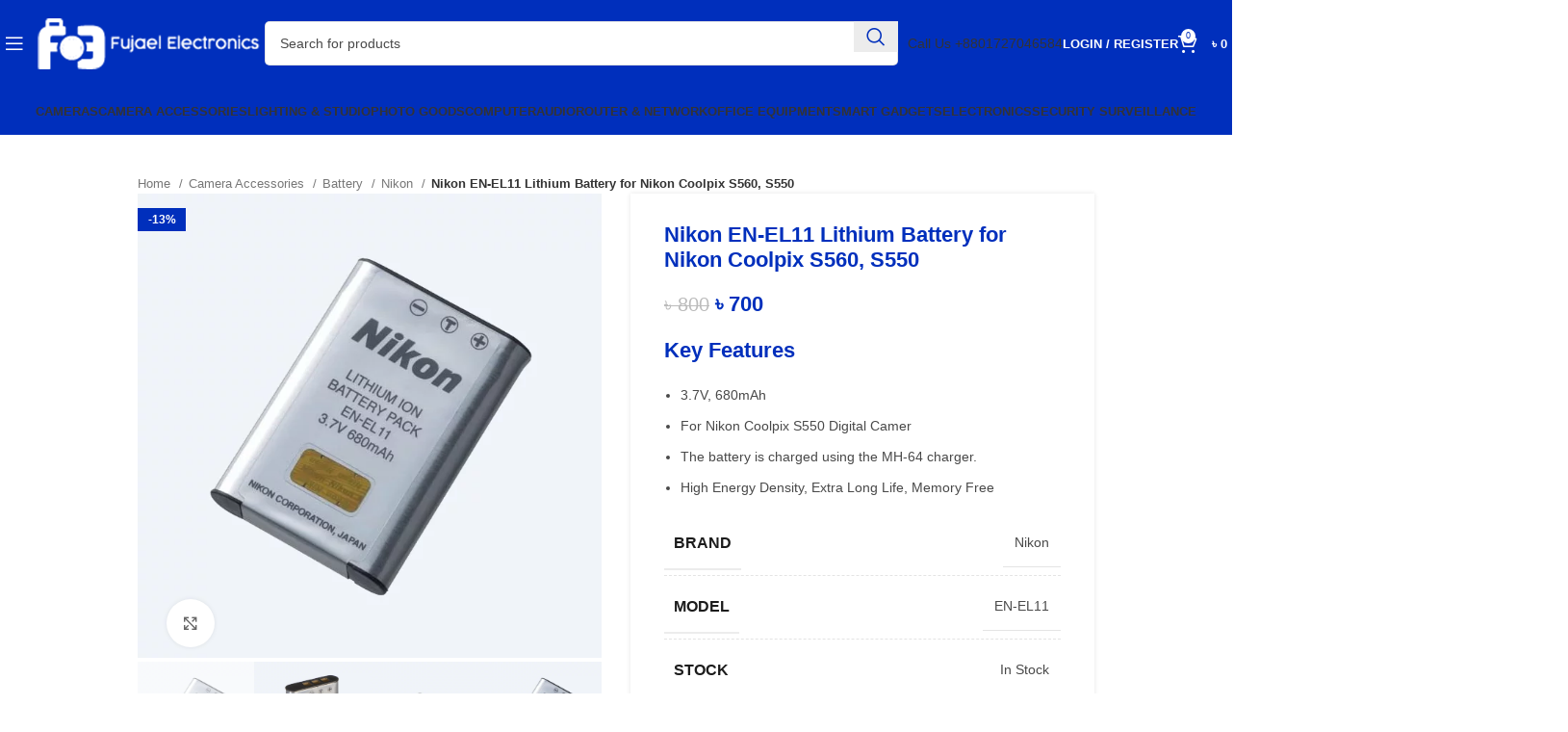

--- FILE ---
content_type: text/html; charset=UTF-8
request_url: https://fujaelelectronics.com/product/nikon-en-el11-lithium-battery-for-nikon-coolpix-s560-s550/
body_size: 87489
content:
<!DOCTYPE html><html lang="en-US"><head><script data-no-optimize="1">var litespeed_docref=sessionStorage.getItem("litespeed_docref");litespeed_docref&&(Object.defineProperty(document,"referrer",{get:function(){return litespeed_docref}}),sessionStorage.removeItem("litespeed_docref"));</script> <meta charset="UTF-8"><link rel="profile" href="https://gmpg.org/xfn/11"><link rel="pingback" href="https://fujaelelectronics.com/xmlrpc.php"><meta name='robots' content='index, follow, max-image-preview:large, max-snippet:-1, max-video-preview:-1' /> <script data-cfasync="false" data-pagespeed-no-defer>var gtm4wp_datalayer_name = "dataLayer";
	var dataLayer = dataLayer || [];
	const gtm4wp_use_sku_instead = 0;
	const gtm4wp_currency = 'BDT';
	const gtm4wp_product_per_impression = 0;
	const gtm4wp_clear_ecommerce = false;
	const gtm4wp_datalayer_max_timeout = 2000;

	const gtm4wp_scrollerscript_debugmode         = false;
	const gtm4wp_scrollerscript_callbacktime      = 100;
	const gtm4wp_scrollerscript_readerlocation    = 150;
	const gtm4wp_scrollerscript_contentelementid  = "content";
	const gtm4wp_scrollerscript_scannertime       = 60;</script> <title>Nikon EN-EL11 Lithium Battery for Nikon Coolpix S560, S550 | Fujael Electronics</title><meta name="description" content="The Nikon EN-EL11 lithium-ion rechargeable battery is compatible with the NIKON Coolpix S550 Digital SLR camera. It has lithium technology features to" /><link rel="canonical" href="https://fujaelelectronics.com/product/nikon-en-el11-lithium-battery-for-nikon-coolpix-s560-s550/" /><meta property="og:locale" content="en_US" /><meta property="og:type" content="article" /><meta property="og:title" content="Nikon EN-EL11 Lithium Battery for Nikon Coolpix S560, S550 | Fujael Electronics" /><meta property="og:description" content="The Nikon EN-EL11 lithium-ion rechargeable battery is compatible with the NIKON Coolpix S550 Digital SLR camera. It has lithium technology features to" /><meta property="og:url" content="https://fujaelelectronics.com/product/nikon-en-el11-lithium-battery-for-nikon-coolpix-s560-s550/" /><meta property="og:site_name" content="Fujael Electronics" /><meta property="article:publisher" content="https://www.facebook.com/FujaelElectronics/" /><meta property="article:modified_time" content="2024-08-12T07:46:20+00:00" /><meta property="og:image" content="https://fujaelelectronics.com/wp-content/uploads/2022/06/1-10.jpg" /><meta property="og:image:width" content="650" /><meta property="og:image:height" content="650" /><meta property="og:image:type" content="image/jpeg" /><meta name="twitter:card" content="summary_large_image" /><meta name="twitter:label1" content="Est. reading time" /><meta name="twitter:data1" content="2 minutes" /> <script type="application/ld+json" class="yoast-schema-graph">{"@context":"https://schema.org","@graph":[{"@type":"WebPage","@id":"https://fujaelelectronics.com/product/nikon-en-el11-lithium-battery-for-nikon-coolpix-s560-s550/","url":"https://fujaelelectronics.com/product/nikon-en-el11-lithium-battery-for-nikon-coolpix-s560-s550/","name":"Nikon EN-EL11 Lithium Battery for Nikon Coolpix S560, S550 | Fujael Electronics","isPartOf":{"@id":"https://fujaelelectronics.com/#website"},"primaryImageOfPage":{"@id":"https://fujaelelectronics.com/product/nikon-en-el11-lithium-battery-for-nikon-coolpix-s560-s550/#primaryimage"},"image":{"@id":"https://fujaelelectronics.com/product/nikon-en-el11-lithium-battery-for-nikon-coolpix-s560-s550/#primaryimage"},"thumbnailUrl":"https://fujaelelectronics.com/wp-content/uploads/2022/06/1-10.jpg","datePublished":"2022-06-11T10:12:30+00:00","dateModified":"2024-08-12T07:46:20+00:00","description":"The Nikon EN-EL11 lithium-ion rechargeable battery is compatible with the NIKON Coolpix S550 Digital SLR camera. It has lithium technology features to","breadcrumb":{"@id":"https://fujaelelectronics.com/product/nikon-en-el11-lithium-battery-for-nikon-coolpix-s560-s550/#breadcrumb"},"inLanguage":"en-US","potentialAction":[{"@type":"ReadAction","target":["https://fujaelelectronics.com/product/nikon-en-el11-lithium-battery-for-nikon-coolpix-s560-s550/"]}]},{"@type":"ImageObject","inLanguage":"en-US","@id":"https://fujaelelectronics.com/product/nikon-en-el11-lithium-battery-for-nikon-coolpix-s560-s550/#primaryimage","url":"https://fujaelelectronics.com/wp-content/uploads/2022/06/1-10.jpg","contentUrl":"https://fujaelelectronics.com/wp-content/uploads/2022/06/1-10.jpg","width":650,"height":650,"caption":"Nikon EN-EL11 Rechargeable Lithium-Ion Battery"},{"@type":"BreadcrumbList","@id":"https://fujaelelectronics.com/product/nikon-en-el11-lithium-battery-for-nikon-coolpix-s560-s550/#breadcrumb","itemListElement":[{"@type":"ListItem","position":1,"name":"Home","item":"https://fujaelelectronics.com/"},{"@type":"ListItem","position":2,"name":"Shop","item":"https://fujaelelectronics.com/shop/"},{"@type":"ListItem","position":3,"name":"Nikon EN-EL11 Lithium Battery for Nikon Coolpix S560, S550"}]},{"@type":"WebSite","@id":"https://fujaelelectronics.com/#website","url":"https://fujaelelectronics.com/","name":"Fujael Electronics","description":"Online Shop in Bangladesh for Smart Life Solutions","publisher":{"@id":"https://fujaelelectronics.com/#organization"},"potentialAction":[{"@type":"SearchAction","target":{"@type":"EntryPoint","urlTemplate":"https://fujaelelectronics.com/?s={search_term_string}"},"query-input":{"@type":"PropertyValueSpecification","valueRequired":true,"valueName":"search_term_string"}}],"inLanguage":"en-US"},{"@type":"Organization","@id":"https://fujaelelectronics.com/#organization","name":"Fujael Electronics","url":"https://fujaelelectronics.com/","logo":{"@type":"ImageObject","inLanguage":"en-US","@id":"https://fujaelelectronics.com/#/schema/logo/image/","url":"https://fujaelelectronics.com/wp-content/uploads/2022/02/859dbf8abd2949b34c725b8f8072d7c78b4a0bablogo.png","contentUrl":"https://fujaelelectronics.com/wp-content/uploads/2022/02/859dbf8abd2949b34c725b8f8072d7c78b4a0bablogo.png","width":192,"height":48,"caption":"Fujael Electronics"},"image":{"@id":"https://fujaelelectronics.com/#/schema/logo/image/"},"sameAs":["https://www.facebook.com/FujaelElectronics/"]}]}</script> <link rel='dns-prefetch' href='//fonts.googleapis.com' /><link rel="alternate" type="application/rss+xml" title="Fujael Electronics &raquo; Feed" href="https://fujaelelectronics.com/feed/" /><link rel="alternate" type="application/rss+xml" title="Fujael Electronics &raquo; Comments Feed" href="https://fujaelelectronics.com/comments/feed/" /><link rel="alternate" type="application/rss+xml" title="Fujael Electronics &raquo; Nikon EN-EL11 Lithium Battery for Nikon Coolpix S560, S550 Comments Feed" href="https://fujaelelectronics.com/product/nikon-en-el11-lithium-battery-for-nikon-coolpix-s560-s550/feed/" /><link rel="alternate" title="oEmbed (JSON)" type="application/json+oembed" href="https://fujaelelectronics.com/wp-json/oembed/1.0/embed?url=https%3A%2F%2Ffujaelelectronics.com%2Fproduct%2Fnikon-en-el11-lithium-battery-for-nikon-coolpix-s560-s550%2F" /><link rel="alternate" title="oEmbed (XML)" type="text/xml+oembed" href="https://fujaelelectronics.com/wp-json/oembed/1.0/embed?url=https%3A%2F%2Ffujaelelectronics.com%2Fproduct%2Fnikon-en-el11-lithium-battery-for-nikon-coolpix-s560-s550%2F&#038;format=xml" /><style id='wp-img-auto-sizes-contain-inline-css' type='text/css'>img:is([sizes=auto i],[sizes^="auto," i]){contain-intrinsic-size:3000px 1500px}
/*# sourceURL=wp-img-auto-sizes-contain-inline-css */</style><style id="litespeed-ccss">ul{box-sizing:border-box}.entry-content{counter-reset:footnotes}:root{--wp--preset--font-size--normal:16px;--wp--preset--font-size--huge:42px}.screen-reader-text{border:0;clip-path:inset(50%);height:1px;margin:-1px;overflow:hidden;padding:0;position:absolute;width:1px;word-wrap:normal!important}:where(figure){margin:0 0 1em}:root{--wp--preset--aspect-ratio--square:1;--wp--preset--aspect-ratio--4-3:4/3;--wp--preset--aspect-ratio--3-4:3/4;--wp--preset--aspect-ratio--3-2:3/2;--wp--preset--aspect-ratio--2-3:2/3;--wp--preset--aspect-ratio--16-9:16/9;--wp--preset--aspect-ratio--9-16:9/16;--wp--preset--color--black:#000000;--wp--preset--color--cyan-bluish-gray:#abb8c3;--wp--preset--color--white:#ffffff;--wp--preset--color--pale-pink:#f78da7;--wp--preset--color--vivid-red:#cf2e2e;--wp--preset--color--luminous-vivid-orange:#ff6900;--wp--preset--color--luminous-vivid-amber:#fcb900;--wp--preset--color--light-green-cyan:#7bdcb5;--wp--preset--color--vivid-green-cyan:#00d084;--wp--preset--color--pale-cyan-blue:#8ed1fc;--wp--preset--color--vivid-cyan-blue:#0693e3;--wp--preset--color--vivid-purple:#9b51e0;--wp--preset--gradient--vivid-cyan-blue-to-vivid-purple:linear-gradient(135deg,rgba(6,147,227,1) 0%,rgb(155,81,224) 100%);--wp--preset--gradient--light-green-cyan-to-vivid-green-cyan:linear-gradient(135deg,rgb(122,220,180) 0%,rgb(0,208,130) 100%);--wp--preset--gradient--luminous-vivid-amber-to-luminous-vivid-orange:linear-gradient(135deg,rgba(252,185,0,1) 0%,rgba(255,105,0,1) 100%);--wp--preset--gradient--luminous-vivid-orange-to-vivid-red:linear-gradient(135deg,rgba(255,105,0,1) 0%,rgb(207,46,46) 100%);--wp--preset--gradient--very-light-gray-to-cyan-bluish-gray:linear-gradient(135deg,rgb(238,238,238) 0%,rgb(169,184,195) 100%);--wp--preset--gradient--cool-to-warm-spectrum:linear-gradient(135deg,rgb(74,234,220) 0%,rgb(151,120,209) 20%,rgb(207,42,186) 40%,rgb(238,44,130) 60%,rgb(251,105,98) 80%,rgb(254,248,76) 100%);--wp--preset--gradient--blush-light-purple:linear-gradient(135deg,rgb(255,206,236) 0%,rgb(152,150,240) 100%);--wp--preset--gradient--blush-bordeaux:linear-gradient(135deg,rgb(254,205,165) 0%,rgb(254,45,45) 50%,rgb(107,0,62) 100%);--wp--preset--gradient--luminous-dusk:linear-gradient(135deg,rgb(255,203,112) 0%,rgb(199,81,192) 50%,rgb(65,88,208) 100%);--wp--preset--gradient--pale-ocean:linear-gradient(135deg,rgb(255,245,203) 0%,rgb(182,227,212) 50%,rgb(51,167,181) 100%);--wp--preset--gradient--electric-grass:linear-gradient(135deg,rgb(202,248,128) 0%,rgb(113,206,126) 100%);--wp--preset--gradient--midnight:linear-gradient(135deg,rgb(2,3,129) 0%,rgb(40,116,252) 100%);--wp--preset--font-size--small:13px;--wp--preset--font-size--medium:20px;--wp--preset--font-size--large:36px;--wp--preset--font-size--x-large:42px;--wp--preset--spacing--20:0.44rem;--wp--preset--spacing--30:0.67rem;--wp--preset--spacing--40:1rem;--wp--preset--spacing--50:1.5rem;--wp--preset--spacing--60:2.25rem;--wp--preset--spacing--70:3.38rem;--wp--preset--spacing--80:5.06rem;--wp--preset--shadow--natural:6px 6px 9px rgba(0, 0, 0, 0.2);--wp--preset--shadow--deep:12px 12px 50px rgba(0, 0, 0, 0.4);--wp--preset--shadow--sharp:6px 6px 0px rgba(0, 0, 0, 0.2);--wp--preset--shadow--outlined:6px 6px 0px -3px rgba(255, 255, 255, 1), 6px 6px rgba(0, 0, 0, 1);--wp--preset--shadow--crisp:6px 6px 0px rgba(0, 0, 0, 1)}.woocommerce form .form-row .required{visibility:visible}:root{--direction-multiplier:1}.screen-reader-text{height:1px;margin:-1px;overflow:hidden;padding:0;position:absolute;top:-10000em;width:1px;clip:rect(0,0,0,0);border:0}.elementor *,.elementor :after,.elementor :before{box-sizing:border-box}.elementor a{box-shadow:none;text-decoration:none}.elementor-element{--flex-direction:initial;--flex-wrap:initial;--justify-content:initial;--align-items:initial;--align-content:initial;--gap:initial;--flex-basis:initial;--flex-grow:initial;--flex-shrink:initial;--order:initial;--align-self:initial;align-self:var(--align-self);flex-basis:var(--flex-basis);flex-grow:var(--flex-grow);flex-shrink:var(--flex-shrink);order:var(--order)}.elementor-element:where(.e-con-full,.elementor-widget){align-content:var(--align-content);align-items:var(--align-items);flex-direction:var(--flex-direction);flex-wrap:var(--flex-wrap);gap:var(--row-gap) var(--column-gap);justify-content:var(--justify-content)}:root{--page-title-display:block}h1.entry-title{display:var(--page-title-display)}.elementor-section{position:relative}.elementor-section .elementor-container{display:flex;margin-left:auto;margin-right:auto;position:relative}@media (max-width:1024px){.elementor-section .elementor-container{flex-wrap:wrap}}.elementor-section.elementor-section-boxed>.elementor-container{max-width:1140px}.elementor-widget-wrap{align-content:flex-start;flex-wrap:wrap;position:relative;width:100%}.elementor:not(.elementor-bc-flex-widget) .elementor-widget-wrap{display:flex}.elementor-widget-wrap>.elementor-element{width:100%}.elementor-widget{position:relative}.elementor-widget:not(:last-child){margin-bottom:var(--kit-widget-spacing,20px)}.elementor-column{display:flex;min-height:1px;position:relative}.elementor-column-gap-default>.elementor-column>.elementor-element-populated{padding:10px}@media (min-width:768px){.elementor-column.elementor-col-25{width:25%}}@media (max-width:767px){.elementor-column{width:100%}}@media (prefers-reduced-motion:no-preference){html{scroll-behavior:smooth}}.elementor-kit-10452{--e-global-color-primary:#6EC1E4;--e-global-color-secondary:#54595F;--e-global-color-text:#7A7A7A;--e-global-color-accent:#61CE70;--e-global-color-a9f2f31:#002FBC;--e-global-typography-primary-font-family:"Roboto";--e-global-typography-primary-font-weight:600;--e-global-typography-secondary-font-family:"Roboto Slab";--e-global-typography-secondary-font-weight:400;--e-global-typography-text-font-family:"Roboto";--e-global-typography-text-font-weight:400;--e-global-typography-accent-font-family:"Roboto";--e-global-typography-accent-font-weight:500}.elementor-kit-10452 h1{color:#002FBC}.elementor-kit-10452 h2{color:#002FBC}.elementor-kit-10452 h3{color:#002FBC}.elementor-section.elementor-section-boxed>.elementor-container{max-width:1140px}.elementor-widget:not(:last-child){margin-block-end:20px}.elementor-element{--widgets-spacing:20px 20px;--widgets-spacing-row:20px;--widgets-spacing-column:20px}h1.entry-title{display:var(--page-title-display)}@media (max-width:1024px){.elementor-section.elementor-section-boxed>.elementor-container{max-width:1024px}}@media (max-width:767px){.elementor-section.elementor-section-boxed>.elementor-container{max-width:767px}}.container,.container-fluid{width:100%;padding-right:15px;padding-left:15px;margin-right:auto;margin-left:auto}.row{display:flex;flex-wrap:wrap;margin-right:-15px;margin-left:-15px}.col-12,.col-lg-12,.col-lg-6,.col-md-12,.col-md-6{position:relative;width:100%;min-height:1px;padding-right:15px;padding-left:15px}.col-12{flex:0 0 100%;max-width:100%}@media (min-width:769px){.col-md-6{flex:0 0 50%;max-width:50%}.col-md-12{flex:0 0 100%;max-width:100%}}@media (min-width:1025px){.col-lg-6{flex:0 0 50%;max-width:50%}.col-lg-12{flex:0 0 100%;max-width:100%}}.align-items-start{align-items:flex-start!important}:root{--wd-text-line-height:1.6;--wd-brd-radius:.001px;--wd-form-height:42px;--wd-form-color:inherit;--wd-form-placeholder-color:inherit;--wd-form-bg:transparent;--wd-form-brd-color:rgba(0,0,0,0.1);--wd-form-brd-color-focus:rgba(0,0,0,0.15);--wd-form-chevron:url([data-uri]);--btn-height:42px;--btn-transform:uppercase;--btn-font-weight:600;--btn-font-family:inherit;--btn-font-style:unset;--wd-main-bgcolor:#fff;--wd-scroll-w:.001px;--wd-admin-bar-h:.001px;--wd-tags-mb:20px;--wd-block-spacing:20px;--wd-header-banner-mt:.001px;--wd-sticky-nav-w:.001px;--color-white:#fff;--color-gray-100:#f7f7f7;--color-gray-200:#f1f1f1;--color-gray-300:#bbb;--color-gray-400:#a5a5a5;--color-gray-500:#777;--color-gray-600:#666;--color-gray-700:#555;--color-gray-800:#333;--color-gray-900:#242424;--bgcolor-black-rgb:0,0,0;--bgcolor-white-rgb:255,255,255;--bgcolor-white:#fff;--bgcolor-gray-100:#f7f7f7;--bgcolor-gray-200:#f7f7f7;--bgcolor-gray-300:#f1f1f1;--bgcolor-gray-400:rgba(187,187,187,0.4);--brdcolor-gray-200:rgba(0,0,0,0.075);--brdcolor-gray-300:rgba(0,0,0,0.105);--brdcolor-gray-400:rgba(0,0,0,0.12);--brdcolor-gray-500:rgba(0,0,0,0.2)}html,body,div,span,h1,h2,h3,p,a,del,img,ins,b,ul,li,form,label,table,tbody,tr,th,td,figure,header,nav,section{margin:0;padding:0;border:0;vertical-align:baseline;font:inherit;font-size:100%}*,*:before,*:after{-webkit-box-sizing:border-box;-moz-box-sizing:border-box;box-sizing:border-box}html{line-height:1;-webkit-text-size-adjust:100%;font-family:sans-serif;overflow-x:hidden}ul{list-style:none;margin-bottom:var(--list-mb);padding-left:var(--li-pl);--list-mb:20px;--li-mb:10px;--li-pl:17px}th,td{vertical-align:middle;text-align:left}a img{border:none}figure,header,nav,section{display:block}a,button,input{touch-action:manipulation}button,input{margin:0;color:inherit;font:inherit}button{overflow:visible}button{-webkit-appearance:button}button::-moz-focus-inner,input::-moz-focus-inner{padding:0;border:0;padding:0;border:0}body{margin:0;background-color:#fff;color:var(--wd-text-color);text-rendering:optimizeLegibility;font-weight:var(--wd-text-font-weight);font-style:var(--wd-text-font-style);font-size:var(--wd-text-font-size);font-family:var(--wd-text-font);-webkit-font-smoothing:antialiased;-moz-osx-font-smoothing:grayscale;line-height:var(--wd-text-line-height);--wd-header-h:calc(var(--wd-top-bar-h) + var(--wd-header-general-h) + var(--wd-header-bottom-h));--wd-header-sticky-h:calc(var(--wd-top-bar-sticky-h) + var(--wd-header-general-sticky-h) + var(--wd-header-bottom-sticky-h) + var(--wd-header-clone-h))}@supports (overflow:clip){body{overflow:clip}}:is(body){height:auto}p{margin-bottom:var(--wd-tags-mb)}a{color:var(--wd-link-color);text-decoration:none}label{display:block;margin-bottom:5px;color:var(--wd-title-color);vertical-align:middle;font-weight:400}.required{border:none;color:#E01020;font-size:16px;line-height:1}b{font-weight:600}ins{text-decoration:none}img{max-width:100%;height:auto;border:0;vertical-align:middle}h1{font-size:28px}h2{font-size:24px}h3{font-size:22px}h1,h2,h3,.title{display:block;margin-bottom:var(--wd-tags-mb);color:var(--wd-title-color);text-transform:var(--wd-title-transform);font-weight:var(--wd-title-font-weight);font-style:var(--wd-title-font-style);font-family:var(--wd-title-font);line-height:1.4}.wd-entities-title{display:block;color:var(--wd-entities-title-color);word-wrap:break-word;font-weight:var(--wd-entities-title-font-weight);font-style:var(--wd-entities-title-font-style);font-family:var(--wd-entities-title-font);text-transform:var(--wd-entities-title-transform);line-height:1.4}li{margin-bottom:var(--li-mb)}li:last-child{margin-bottom:0}li>ul{margin-top:var(--li-mb);margin-bottom:0}ul{list-style:disc}.wd-sub-menu,.wd-sub-menu ul,.wd-nav{list-style:none;--li-pl:0}.wd-sub-menu,.wd-sub-menu ul,.wd-nav{--list-mb:0;--li-mb:0}.text-center{--content-align:center;--text-align:center;text-align:center}.text-right{--text-align:right;text-align:right;--content-align:flex-end}.text-left{--text-align:left;text-align:left;--content-align:flex-start}[class*="color-scheme-light"]{--color-white:#000;--color-gray-100:rgba(255,255,255,0.1);--color-gray-200:rgba(255,255,255,0.2);--color-gray-300:rgba(255,255,255,0.5);--color-gray-400:rgba(255,255,255,0.6);--color-gray-500:rgba(255,255,255,0.7);--color-gray-600:rgba(255,255,255,0.8);--color-gray-700:rgba(255,255,255,0.9);--color-gray-800:#fff;--color-gray-900:#fff;--bgcolor-black-rgb:255,255,255;--bgcolor-white-rgb:0,0,0;--bgcolor-white:#0f0f0f;--bgcolor-gray-100:#0a0a0a;--bgcolor-gray-200:#121212;--bgcolor-gray-300:#141414;--bgcolor-gray-400:#171717;--brdcolor-gray-200:rgba(255,255,255,0.1);--brdcolor-gray-300:rgba(255,255,255,0.15);--brdcolor-gray-400:rgba(255,255,255,0.25);--brdcolor-gray-500:rgba(255,255,255,0.3);--wd-text-color:rgba(255,255,255,0.8);--wd-title-color:#fff;--wd-widget-title-color:var(--wd-title-color);--wd-entities-title-color:#fff;--wd-entities-title-color-hover:rgba(255,255,255,0.8);--wd-link-color:rgba(255,255,255,0.9);--wd-link-color-hover:#fff;--wd-form-brd-color:rgba(255,255,255,0.2);--wd-form-brd-color-focus:rgba(255,255,255,0.3);--wd-form-placeholder-color:rgba(255,255,255,0.6);--wd-form-chevron:url([data-uri]);--wd-main-bgcolor:#1a1a1a;color:var(--wd-text-color)}.color-scheme-dark{--color-white:#fff;--color-gray-100:#f7f7f7;--color-gray-200:#f1f1f1;--color-gray-300:#bbb;--color-gray-400:#a5a5a5;--color-gray-500:#777;--color-gray-600:#666;--color-gray-700:#555;--color-gray-800:#333;--color-gray-900:#242424;--bgcolor-black-rgb:0,0,0;--bgcolor-white-rgb:255,255,255;--bgcolor-white:#fff;--bgcolor-gray-100:#f7f7f7;--bgcolor-gray-200:#f7f7f7;--bgcolor-gray-300:#f1f1f1;--bgcolor-gray-400:rgba(187,187,187,0.4);--brdcolor-gray-200:rgba(0,0,0,0.075);--brdcolor-gray-300:rgba(0,0,0,0.105);--brdcolor-gray-400:rgba(0,0,0,0.12);--brdcolor-gray-500:rgba(0,0,0,0.2);--wd-text-color:#777;--wd-title-color:#242424;--wd-entities-title-color:#333;--wd-entities-title-color-hover:rgba(51,51,51,0.65);--wd-link-color:#333;--wd-link-color-hover:#242424;--wd-form-brd-color:rgba(0,0,0,0.1);--wd-form-brd-color-focus:rgba(0,0,0,0.15);--wd-form-placeholder-color:#777;color:var(--wd-text-color)}.wd-fill{position:absolute;inset:0}.set-mb-l{--margin-bottom:20px}.set-mb-l>*{margin-bottom:var(--margin-bottom)}.set-cont-mb-s{--wd-tags-mb:10px}.reset-last-child>*:last-child{margin-bottom:0}@keyframes wd-rotate{100%{transform:rotate(360deg)}}@keyframes wd-fadeIn{from{opacity:0}to{opacity:1}}table{margin-bottom:35px;width:100%;border-spacing:0;border-collapse:collapse;line-height:1.4}table th{padding:15px 10px;border-bottom:2px solid var(--brdcolor-gray-200);color:var(--wd-title-color);text-transform:uppercase;font-weight:var(--wd-title-font-weight);font-style:var(--wd-title-font-style);font-size:16px;font-family:var(--wd-title-font)}table td{padding:15px 12px;border-bottom:1px solid var(--brdcolor-gray-300)}table :is(tbody,tfoot) th{border-bottom:1px solid var(--brdcolor-gray-300);text-transform:none;font-size:inherit}input[type="text"],input[type="password"]{-webkit-appearance:none;-moz-appearance:none;appearance:none}input[type="text"],input[type="password"]{padding:0 15px;max-width:100%;width:100%;height:var(--wd-form-height);border:var(--wd-form-brd-width) solid var(--wd-form-brd-color);border-radius:var(--wd-form-brd-radius);background-color:var(--wd-form-bg);box-shadow:none;color:var(--wd-form-color);vertical-align:middle;font-size:14px}::-webkit-input-placeholder{color:var(--wd-form-placeholder-color)}::-moz-placeholder{color:var(--wd-form-placeholder-color)}:-moz-placeholder{color:var(--wd-form-placeholder-color)}input[type="checkbox"]{box-sizing:border-box;margin-top:0;padding:0;vertical-align:middle;margin-inline-end:5px}input:-webkit-autofill{border-color:var(--wd-form-brd-color);-webkit-box-shadow:0 0 0 1000px var(--wd-form-bg) inset;-webkit-text-fill-color:var(--wd-form-color)}:is(.btn,.button,button,[type="submit"],[type="button"]){padding:5px 20px;min-height:var(--btn-height);font-size:13px;position:relative;display:inline-flex;align-items:center;justify-content:center;outline:none;border:0 solid #fff0;border-radius:0;box-shadow:none;vertical-align:middle;text-align:center;text-decoration:none;text-transform:var(--btn-transform);text-shadow:none;font-weight:var(--btn-font-weight);font-family:var(--btn-font-family);font-style:var(--btn-font-style);line-height:1.2;color:var(--btn-color,#3E3E3E);background-color:var(--btn-bgcolor,#F3F3F3)}.wd-scroll-content{overflow:hidden;overflow-y:auto;-webkit-overflow-scrolling:touch;max-height:50vh;scrollbar-width:thin}.wd-dropdown{position:absolute;top:100%;left:0;z-index:380;margin-top:15px;margin-right:0;margin-left:calc(var(--nav-gap, .001px)/2*-1);background-color:var(--bgcolor-white);background-position:bottom right;background-clip:border-box;background-repeat:no-repeat;box-shadow:0 0 3px rgb(0 0 0/.15);text-align:left;border-radius:var(--wd-brd-radius);visibility:hidden;opacity:0;transform:translateY(15px) translateZ(0)}.wd-dropdown:after{content:"";position:absolute;inset-inline:0;bottom:100%;height:15px}.wd-dropdown-menu{min-height:min(var(--wd-dropdown-height),var(--wd-content-h, var(--wd-dropdown-height)));width:var(--wd-dropdown-width);background-image:var(--wd-dropdown-bg-img)}.wd-dropdown-menu.wd-design-default{padding:12px 20px;--wd-dropdown-width:220px}.wd-dropdown-menu.wd-design-default>.container{padding:0;width:auto}.wd-dropdown-menu.wd-design-default .wd-dropdown{top:0;left:100%;padding:12px 20px;width:var(--wd-dropdown-width);margin:0 0 0 20px}.wd-dropdown-menu.wd-design-default .wd-dropdown:after{top:0;right:100%;bottom:0;left:auto;width:20px;height:auto}.wd-dropdown-menu.wd-design-default .menu-item-has-children>a:after{margin-left:auto;color:rgb(82 82 82/.45);font-weight:600;font-size:55%;line-height:1;font-family:"woodmart-font";content:""}.wd-dropdown-menu:is(.wd-design-sized,.wd-design-full-width,.wd-design-full-height) .wd-sub-menu>li{margin-bottom:25px;width:200px}.wd-dropdown-menu:is(.wd-design-sized,.wd-design-full-width,.wd-design-full-height) .elementor-element .wd-sub-menu>li{margin-bottom:0;width:auto}.wd-dropdown-menu.wd-design-sized:not(.wd-scroll){padding:30px 35px 0 35px}.wd-dropdown-menu.wd-design-sized:not(.wd-scroll)>.container{padding:0;width:auto}.wd-side-hidden{position:fixed;inset-block:var(--wd-admin-bar-h)0;z-index:500;overflow:hidden;overflow-y:auto;-webkit-overflow-scrolling:touch;width:340px;background-color:var(--bgcolor-white)}.wd-side-hidden.wd-left{right:auto;left:0;transform:translate3d(-100%,0,0)}.wd-side-hidden.wd-right{right:0;left:auto;transform:translate3d(100%,0,0)}.wd-sub-menu{--sub-menu-color:#848484;--sub-menu-color-hover:var(--wd-primary-color)}.wd-sub-menu li{position:relative}.wd-sub-menu li>a{position:relative;display:flex;align-items:center;padding-top:8px;padding-bottom:8px;color:var(--sub-menu-color);font-size:14px;line-height:1.3}.wd-dropdown-menu:is(.wd-design-sized,.wd-design-full-width,.wd-design-full-height) .wd-sub-menu>li>a,.mega-menu-list>li>a{--sub-menu-color:#333;--sub-menu-color-hover:var(--wd-primary-color);text-transform:uppercase;font-weight:600}.wd-nav{--nav-gap:20px;display:inline-flex;flex-wrap:wrap;justify-content:var(--text-align);text-align:left;gap:1px var(--nav-gap)}.wd-nav>li{position:relative}.wd-nav>li>a{position:relative;display:flex;align-items:center;flex-direction:row;text-transform:uppercase;font-weight:600;font-size:13px;line-height:1.2}.wd-nav>li>a .wd-nav-icon{margin-right:7px;font-size:115%}.wd-nav>li:is(.wd-has-children,.menu-item-has-children)>a:after{margin-left:4px;font-weight:400;font-style:normal;font-size:clamp(6px,50%,18px);order:3;content:"";font-family:"woodmart-font"}.wd-nav[class*="wd-style-"]{--nav-color:#333;--nav-color-hover:rgba(51,51,51,0.7);--nav-color-active:rgba(51,51,51,0.7);--nav-chevron-color:rgba(82, 82, 82, .45)}.wd-nav[class*="wd-style-"]>li>a{color:var(--nav-color)}.wd-nav[class*="wd-style-"]>li:is(.current-menu-item,.wd-active,.active)>a{color:var(--nav-color-active)}.wd-nav[class*="wd-style-"]>li:is(.wd-has-children,.menu-item-has-children)>a:after{color:var(--nav-chevron-color)}:is(.color-scheme-light,.whb-color-light) .wd-nav[class*="wd-style-"]{--nav-color:#fff;--nav-color-hover:rgba(255,255,255,0.8);--nav-color-active:rgba(255,255,255,0.8);--nav-chevron-color:rgba(255,255,255,0.6)}.wd-nav.wd-style-default{--nav-color-hover:var(--wd-primary-color);--nav-color-active:var(--wd-primary-color)}.wd-nav[class*="wd-style-underline"] .nav-link-text{position:relative;display:inline-block;padding-block:1px;line-height:1.2}.wd-nav[class*="wd-style-underline"] .nav-link-text:after{content:"";position:absolute;top:100%;left:0;width:0;height:2px;background-color:var(--wd-primary-color)}.wd-nav[class*="wd-style-underline"]>li:is(:hover,.current-menu-item,.wd-active,.active)>a .nav-link-text:after{width:100%}.wd-close-side{position:fixed;z-index:400;visibility:hidden;background-color:rgb(0 0 0/.7);opacity:0}.wd-action-btn{display:inline-flex;vertical-align:middle;--action-btn-color:var(--color-gray-800);--action-btn-hover-color:var(--color-gray-500)}.wd-action-btn>a{display:inline-flex;align-items:center;justify-content:center;color:var(--action-btn-color)}.wd-action-btn>a:before{font-family:"woodmart-font"}.wd-action-btn>a:after{position:absolute;top:calc(50% - .5em);left:0;opacity:0;content:"";display:inline-block;width:1em;height:1em;border:1px solid #fff0;border-left-color:var(--color-gray-900);border-radius:50%;vertical-align:middle}.wd-action-btn.wd-style-text>a{position:relative;font-weight:600;line-height:1}.wd-action-btn.wd-style-text>a:before{margin-inline-end:.3em;font-size:110%;font-weight:400}.wd-cross-icon>a:before{content:""}.wd-heading{display:flex;flex:0 0 auto;align-items:center;justify-content:flex-end;gap:10px;padding:20px 15px;border-bottom:1px solid var(--brdcolor-gray-300)}.wd-heading>a{--wd-link-color:var(--wd-primary-color);--wd-link-color-hover:var(--wd-primary-color)}.wd-heading .title{flex:1 1 auto;margin-bottom:0;font-size:130%}.wd-heading .wd-action-btn{flex:0 0 auto}.wd-heading .wd-action-btn.wd-style-text>a{height:25px}:is(.widget,.wd-widget,div[class^="vc_wp"]){line-height:1.4;--wd-link-color:var(--color-gray-500);--wd-link-color-hover:var(--color-gray-800)}.widget{margin-bottom:30px;padding-bottom:30px;border-bottom:1px solid var(--brdcolor-gray-300)}.widget:last-child{margin-bottom:0;padding-bottom:0;border-bottom:none}.website-wrapper{position:relative;background-color:var(--wd-main-bgcolor)}.main-page-wrapper{margin-top:-40px;padding-top:40px;min-height:50vh;background-color:var(--wd-main-bgcolor)}.site-content{margin-bottom:40px}.container{max-width:var(--wd-container-w)}.btn.btn-scheme-dark{color:#333}.searchform[class*="wd-style-with-bg"] .searchsubmit{color:#fff;background-color:var(--wd-primary-color)}.searchform.wd-style-with-bg .searchsubmit{border-start-end-radius:var(--wd-form-brd-radius);border-end-end-radius:var(--wd-form-brd-radius)}@media (min-width:1025px){.wd-scroll{--scrollbar-track-bg:rgba(0,0,0,0.05);--scrollbar-thumb-bg:rgba(0,0,0,0.12)}.wd-scroll ::-webkit-scrollbar{width:5px}.wd-scroll ::-webkit-scrollbar-track{background-color:var(--scrollbar-track-bg)}.wd-scroll ::-webkit-scrollbar-thumb{background-color:var(--scrollbar-thumb-bg)}}@media (max-width:1024px){@supports not (overflow:clip){body{overflow:hidden}}.wd-side-hidden{width:300px;z-index:99999}.wd-close-side{top:-150px}}.elementor-column-gap-default{--wd-el-column-gap:20px}.wd-breadcrumbs{vertical-align:middle}.woocommerce-breadcrumb{display:inline-flex;align-items:center;flex-wrap:wrap;color:var(--color-gray-800)}.woocommerce-breadcrumb a{margin-inline-end:6px}.woocommerce-breadcrumb a:after{content:"/";margin-inline-start:5px}.woocommerce-breadcrumb a{color:var(--color-gray-500)}.woocommerce-breadcrumb .breadcrumb-last{margin-inline-end:8px;font-weight:600}.woocommerce-breadcrumb .breadcrumb-last:last-child{margin-inline-end:0}.amount{color:var(--wd-primary-color);font-weight:600}del .amount{color:var(--color-gray-300);font-weight:400}.price{color:var(--wd-primary-color)}.price .amount{font-size:inherit}.price del{color:var(--color-gray-300);font-size:90%}.price ins{padding:0;background-color:#fff0;color:var(--wd-primary-color);text-decoration:none;opacity:1}.woocommerce-notices-wrapper:empty{display:none}:is(.blockOverlay,.wd-loader-overlay):after{position:absolute;top:calc(50% - 13px);left:calc(50% - 13px);content:"";display:inline-block;width:26px;height:26px;border:1px solid #fff0;border-left-color:var(--color-gray-900);border-radius:50%;vertical-align:middle;animation:wd-rotate 450ms infinite linear}.wd-loader-overlay{z-index:340;border-radius:inherit;animation:wd-fadeIn .6s ease both;background-color:rgba(var(--bgcolor-white-rgb),.6);border-radius:var(--wd-brd-radius)}.wd-loader-overlay:not(.wd-loading){display:none}[class*="screen-reader"]{position:absolute!important;clip:rect(1px,1px,1px,1px)}form.cart>*{flex:1 1 100%}.woocommerce-product-details__short-description{margin-bottom:20px}.woocommerce-product-details__short-description>*:last-child{margin-bottom:0}.product_title{font-size:34px;line-height:1.2;--page-title-display:block}@media (max-width:1024px){.product_title{font-size:24px}}@media (max-width:768.98px){.product_title{font-size:20px}}.shop_attributes{margin-bottom:0;overflow:hidden;--wd-attr-v-gap:30px;--wd-attr-h-gap:30px;--wd-attr-col:1;--wd-attr-brd-width:1px;--wd-attr-brd-style:solid;--wd-attr-brd-color:var(--brdcolor-gray-300);--wd-attr-img-width:24px}.shop_attributes tbody{display:grid;grid-template-columns:repeat(var(--wd-attr-col),1fr);margin-bottom:calc(-1*(var(--wd-attr-v-gap) + var(--wd-attr-brd-width)));column-gap:var(--wd-attr-h-gap)}.shop_attributes tr{display:flex;align-items:center;justify-content:space-between;padding-bottom:calc(var(--wd-attr-v-gap)/2);margin-bottom:calc(var(--wd-attr-v-gap)/2);border-bottom:var(--wd-attr-brd-width) var(--wd-attr-brd-style) var(--wd-attr-brd-color)}.shop_attributes :is(th,td){padding:0;border:none}.shop_attributes th{flex:0 0 auto;font-family:var(--wd-text-font);margin-right:20px}.shop_attributes td{text-align:right}.shop_attributes p{margin-bottom:0}.shop_attributes span{vertical-align:middle}.whb-header{margin-bottom:40px}.whb-flex-row{display:flex;flex-direction:row;flex-wrap:nowrap;justify-content:space-between}.whb-column{display:flex;align-items:center;flex-direction:row;max-height:inherit}.whb-col-left,.whb-mobile-left{justify-content:flex-start;margin-left:-10px}.whb-col-right,.whb-mobile-right{justify-content:flex-end;margin-right:-10px}.whb-col-mobile{flex:1 1 auto;justify-content:center;margin-inline:-10px}.whb-flex-flex-middle .whb-col-center{flex:1 1 0%}.whb-flex-equal-sides :is(.whb-col-left,.whb-col-right){flex:1 1 0%}.whb-general-header :is(.whb-mobile-left,.whb-mobile-right){flex:1 1 0%}.whb-main-header{position:relative;top:0;right:0;left:0;z-index:390;backface-visibility:hidden;-webkit-backface-visibility:hidden}.wd-header-nav,.site-logo{padding-inline:10px}.wd-header-nav{flex:1 1 auto}.wd-nav-main:not(.wd-offsets-calculated) .wd-dropdown:not(.wd-design-default){opacity:0}.wd-nav-main>li>a,.wd-nav-secondary>li>a{height:40px;font-weight:var(--wd-header-el-font-weight);font-style:var(--wd-header-el-font-style);font-size:var(--wd-header-el-font-size);font-family:var(--wd-header-el-font);text-transform:var(--wd-header-el-transform)}.whb-top-bar .wd-nav-secondary>li>a{font-weight:400;font-size:12px}.site-logo{max-height:inherit}.wd-logo{max-height:inherit}.wd-logo img{padding-top:5px;padding-bottom:5px;max-height:inherit;transform:translateZ(0);backface-visibility:hidden;-webkit-backface-visibility:hidden;perspective:800px}.wd-header-mobile-nav .wd-tools-icon:before{content:"";font-family:"woodmart-font"}.mobile-nav .searchform{--wd-form-brd-width:0;--wd-form-bg:transparent;--wd-form-color:var(--color-gray-500);--wd-form-placeholder-color:var(--color-gray-500);z-index:2;box-shadow:0-1px 9px rgb(0 0 0/.17)}.mobile-nav .searchform input[type="text"]{padding-right:50px;padding-left:20px;height:70px;font-weight:600}.mobile-nav .wd-dropdown-results{position:static}.wd-nav-mobile{display:flex;display:none;margin-inline:0;animation:wd-fadeIn 1s ease}.wd-nav-mobile>li{flex:1 1 100%;max-width:100%;width:100%}.wd-nav-mobile>li>a{color:var(--color-gray-800)}.wd-nav-mobile li.menu-item-has-children>a:after{content:none}.wd-nav-mobile .wd-with-icon>a:before{margin-right:7px;font-weight:400;font-family:"woodmart-font"}.wd-nav-mobile .menu-item-account>a:before{content:""}.wd-nav-mobile .menu-item-compare>a:before{content:""}.wd-nav-mobile.wd-active{display:block}.wd-nav-mobile>li,.wd-nav-mobile>li>ul li{display:flex;flex-wrap:wrap}.wd-nav-mobile>li>a,.wd-nav-mobile>li>ul li>a{flex:1 1 0%;padding:5px 20px;min-height:50px;border-bottom:1px solid var(--brdcolor-gray-300)}.wd-nav-mobile>li>:is(.wd-sub-menu,.sub-sub-menu),.wd-nav-mobile>li>ul li>:is(.wd-sub-menu,.sub-sub-menu){display:none;flex:1 1 100%;order:3}.wd-nav-mob-tab{--nav-gap:.001px;display:flex;margin:0;border-bottom:1px solid var(--brdcolor-gray-300);background-color:rgb(0 0 0/.04)}.wd-nav-mob-tab>li{flex:1 0 50%;max-width:50%}.wd-nav-mob-tab>li>a{padding:0;height:100%;font-weight:900}.wd-nav-mob-tab>li.wd-active>a{background-color:rgb(0 0 0/.05)}.wd-nav-mob-tab[class*="wd-style-underline"]{--nav-color:#909090;--nav-color-hover:#333;--nav-color-active:#333}.wd-nav-mob-tab[class*="wd-style-underline"] .nav-link-text{position:static;flex:1 1 auto;padding:18px 15px;text-align:center}.wd-nav-mob-tab[class*="wd-style-underline"] .nav-link-text:after{top:auto;bottom:-1px}.wd-nav-mob-tab[class*="wd-style-underline"]:after{top:auto;bottom:-1px}.wd-nav-mob-tab:not(.wd-swap) li:first-child .nav-link-text:after{right:0;left:auto}@media (min-width:1025px){.whb-hidden-lg,.whb-hidden-desktop{display:none}}@media (max-width:1024px){.whb-visible-lg,.whb-hidden-mobile{display:none}}.wd-tools-element{position:relative;--wd-count-size:15px;--wd-header-el-color:#333;--wd-header-el-color-hover:rgba(51,51,51,.6)}.wd-tools-element>a{display:flex;align-items:center;justify-content:center;height:40px;color:var(--wd-header-el-color);line-height:1;padding-inline:10px}.wd-tools-element .wd-tools-icon{position:relative;display:flex;align-items:center;justify-content:center;font-size:0}.wd-tools-element .wd-tools-icon:before{font-size:20px}.wd-tools-element .wd-tools-text{margin-inline-start:8px;text-transform:var(--wd-header-el-transform);white-space:nowrap;font-weight:var(--wd-header-el-font-weight);font-style:var(--wd-header-el-font-style);font-size:var(--wd-header-el-font-size);font-family:var(--wd-header-el-font)}.wd-tools-element .wd-tools-count{z-index:1;width:var(--wd-count-size);height:var(--wd-count-size);border-radius:50%;text-align:center;letter-spacing:0;font-weight:400;line-height:var(--wd-count-size)}.wd-tools-element.wd-style-icon .wd-tools-text{display:none!important}.whb-color-light .wd-tools-element{--wd-header-el-color:#fff;--wd-header-el-color-hover:rgba(255,255,255,0.8)}.wd-tools-element:is(.wd-design-2,.wd-design-5) .wd-tools-count{position:absolute;top:-5px;inset-inline-end:-9px;background-color:var(--wd-primary-color);color:#fff;font-size:9px}.wd-header-text,.whb-column>.wd-button-wrapper,.whb-column>.wd-social-icons{padding-inline:10px}.wd-header-text{flex:1 1 auto}.whb-top-bar .wd-header-text{font-size:12px;line-height:1.2}.wd-social-icons{font-size:0}.wd-social-icons .wd-social-icon{display:inline-block;margin:4px;vertical-align:middle;text-align:center;font-size:0}.wd-social-icons .wd-icon{display:inline-block;vertical-align:middle;font-family:"woodmart-font"}.social-facebook{--social-color:#365493}.social-facebook .wd-icon:before{content:""}.social-twitter{--social-color:#3CF}.social-twitter .wd-icon:before{content:""}.social-pinterest{--social-color:#CB2027}.social-pinterest .wd-icon:before{content:""}.social-youtube{--social-color:#CB2027}.social-youtube .wd-icon:before{content:""}.social-linkedin{--social-color:#0274B3}.social-linkedin .wd-icon:before{content:""}.social-tg{--social-color:#37AEE2}.social-tg .wd-icon:before{content:""}.icons-design-default .wd-social-icon{margin:0!important;padding:6px;width:auto!important;height:auto!important;color:rgb(0 0 0/.6)!important}.icons-design-default .wd-social-icon .wd-icon{line-height:1!important}.icons-design-default.color-scheme-light .wd-social-icon{color:#fff!important}.icons-design-colored .wd-social-icon{background-color:var(--social-color);color:#fff!important}:is(.icons-size-small,.icons-size-) .wd-social-icon{width:30px;height:30px}.wd-social-icons:is(.icons-size-small,.icons-size-) .wd-icon{font-size:14px;line-height:30px}.social-form-circle .wd-social-icon{border-radius:50%}.wd-header-search .wd-tools-icon:before{content:"";font-family:"woodmart-font"}.wd-header-search .wd-tools-icon:after{position:relative;margin-inline-start:-20px;display:flex;align-items:center;justify-content:center;font-size:20px;opacity:0;content:"";font-family:"woodmart-font"}[class*="wd-header-search-form"]{padding-inline:10px;flex:1 1 auto}[class*="wd-header-search-form"] input[type="text"]{min-width:290px}[class*="wd-header-search-form"] .wd-style-with-bg{--wd-form-bg:#fff}.wd-dropdown-results{margin-top:0!important;overflow:hidden;right:calc((var(--wd-form-brd-radius)/1.5));left:calc((var(--wd-form-brd-radius)/1.5))}.wd-dropdown-results:after{width:auto!important;height:auto!important}.search-results-wrapper{position:relative}.searchform{position:relative;--wd-search-btn-w:var(--wd-form-height);--wd-form-height:46px}.searchform input[type="text"]{padding-right:var(--wd-search-btn-w)}.searchform .searchsubmit{position:absolute;inset-block:0;right:0;padding:0;width:var(--wd-search-btn-w);min-height:unset;border:none;background-color:#fff0;box-shadow:none;color:var(--wd-form-color);font-weight:400;font-size:0}.searchform .searchsubmit:after{font-size:calc(var(--wd-form-height)/2.3);content:"";font-family:"woodmart-font"}.searchform .searchsubmit:before{position:absolute;top:50%;left:50%;margin-top:calc((var(--wd-form-height)/2.5)/-2);margin-left:calc((var(--wd-form-height)/2.5)/-2);opacity:0;content:"";display:inline-block;width:calc(var(--wd-form-height)/2.5);height:calc(var(--wd-form-height)/2.5);border:1px solid #fff0;border-left-color:currentColor;border-radius:50%;vertical-align:middle}.whb-col-right .wd-dropdown-register{right:0;left:auto;margin-left:0;margin-right:calc(var(--nav-gap, .001px)/2*-1)}.wd-dropdown-register{padding:25px;width:350px}.wd-dropdown-register .wd-heading{padding:0 0 12px 0;margin-bottom:15px}.wd-dropdown-register .login{--wd-tags-mb:15px}.login>*:last-child{margin-bottom:0}.login:not(.hidden-form){display:block!important}.login-form-footer{display:flex;align-items:center;flex-wrap:wrap;justify-content:space-between;gap:10px}.login-form-footer .lost_password{order:2;color:var(--wd-primary-color)}.login-form-footer .woocommerce-form-login__rememberme{order:1;margin-bottom:0}:is(.register,.login) .button{width:100%;border-radius:var(--btn-accented-brd-radius);color:var(--btn-accented-color);box-shadow:var(--btn-accented-box-shadow);background-color:var(--btn-accented-bgcolor);text-transform:var(--btn-accented-transform,var(--btn-transform));font-weight:var(--btn-accented-font-weight,var(--btn-font-weight));font-family:var(--btn-accented-font-family,var(--btn-font-family));font-style:var(--btn-accented-font-style,var(--btn-font-style))}.wd-header-my-account .wd-tools-icon:before{content:"";font-family:"woodmart-font"}.wd-account-style-text .wd-tools-icon{display:none!important}.wd-account-style-text .wd-tools-text{margin-left:0}@media (max-width:1024px){.wd-header-my-account .wd-dropdown{display:none}}.cart-widget-side{display:flex;flex-direction:column}.cart-widget-side .widget_shopping_cart{position:relative;flex:1 1 100%}.cart-widget-side .widget_shopping_cart_content{display:flex;flex:1 1 auto;flex-direction:column;height:100%}.wd-header-cart .wd-tools-icon:before{content:"";font-family:"woodmart-font"}.wd-header-cart .wd-tools-icon.wd-icon-alt:before{content:"";font-family:"woodmart-font"}.wd-header-cart :is(.wd-cart-subtotal,.subtotal-divider,.wd-tools-count){vertical-align:middle}.wd-header-cart .wd-cart-number>span{display:none}.wd-header-cart .wd-cart-subtotal .amount{color:inherit;font-weight:inherit;font-size:inherit}.wd-header-cart:is(.wd-design-5,.wd-design-6,.wd-design-7):not(.wd-style-text) .wd-tools-text{display:none}.wd-header-cart.wd-design-2 .wd-tools-text{margin-inline-start:15px}.wd-header-cart.wd-design-5:not(.wd-style-text){margin-inline-end:5px}.wd-header-cart.wd-design-5 .wd-tools-text{margin-inline-start:15px}.wd-header-cart.wd-design-2 .wd-cart-number,.wd-header-cart.wd-design-5 .wd-cart-number{position:absolute;top:-5px;inset-inline-end:-9px;z-index:1;width:15px;height:15px;border-radius:50%;background-color:var(--wd-primary-color);color:#fff;text-align:center;letter-spacing:0;font-weight:400;font-size:9px;line-height:15px}.single-product .site-content.wd-builder-off{padding-right:0;padding-left:0}.wd-builder-off .single-product-page{--wd-single-spacing:40px}.wd-builder-off .single-product-page>div:not(:last-child){margin-bottom:var(--wd-single-spacing)}.product-images-inner{position:relative;z-index:1}.breadcrumbs-location-below_header .single-breadcrumbs-wrapper{margin-block:-15px 25px}.single-breadcrumbs-wrapper .container:after{content:none}.single-breadcrumbs-wrapper :is(.single-breadcrumbs,.container){display:flex;align-items:center;justify-content:flex-end;gap:10px}.single-breadcrumbs-wrapper .wd-breadcrumbs{flex:1 1 auto;text-align:start;font-size:95%}@media (max-width:1024px){.breadcrumbs-location-below_header .single-breadcrumbs-wrapper{margin-block:-20px 20px}.single-breadcrumbs-wrapper :is(.single-breadcrumbs,.container){flex-wrap:wrap}.single-breadcrumbs-wrapper .woocommerce-breadcrumb .breadcrumb-link-last{margin-right:0;color:var(--color-gray-800);font-weight:600}.single-breadcrumbs-wrapper .woocommerce-breadcrumb .breadcrumb-link-last:after{content:none}.single-breadcrumbs-wrapper .woocommerce-breadcrumb .breadcrumb-last{display:none}.single-product .site-content{margin-bottom:25px}.wd-builder-off .single-product-page{--wd-single-spacing:25px}}@media (max-width:768.98px){.product-image-summary-inner>div{margin-bottom:25px}.product-image-summary-inner>div:last-child{margin-bottom:0}.single-product-page .summary-inner{margin-bottom:-20px}.product-image-summary-wrap>div{margin-bottom:25px}.product-image-summary-wrap>div:last-child{margin-bottom:0}}.product-image-summary .shop_attributes{--wd-attr-v-gap:10px;--wd-attr-brd-style:dashed;margin-bottom:var(--margin-bottom)}.summary-inner>.price{font-size:155%;line-height:1.2}@media (max-width:1024px){.summary-inner>.price{font-size:130%}}.tabs-layout-tabs>.wd-accordion-item>.wd-accordion-title{display:none}.product-summary-shadow .summary-inner{padding:30px 35px 15px;background-color:var(--bgcolor-white);box-shadow:0 0 5px rgb(0 0 0/.1);border-radius:var(--wd-brd-radius)}.woocommerce-product-gallery img{width:100%;border-radius:var(--wd-brd-radius)}.woocommerce-product-gallery:not(.thumbs-position-centered){opacity:1!important}.woocommerce-product-gallery .wd-owl{overflow:hidden;border-radius:var(--wd-brd-radius)}.woocommerce-product-gallery .wd-owl .product-image-wrap{padding-inline:2px}.woocommerce-product-gallery .woocommerce-product-gallery__wrapper.wd-owl.owl-items-lg-1>.product-image-wrap:nth-child(n+2){display:none}.woocommerce-product-gallery .woocommerce-product-gallery__image{position:relative;overflow:hidden;border-radius:var(--wd-brd-radius)}.woocommerce-product-gallery .product-image-thumbnail{position:relative}.woocommerce-product-gallery .thumbnails.wd-owl>.product-image-thumbnail{padding-inline:2px}.woocommerce-product-gallery .thumbnails.wd-owl>.product-image-thumbnail:first-child{opacity:.5}.product-additional-galleries{position:absolute;bottom:0;inset-inline-start:0;z-index:2;display:flex;align-items:flex-start;flex-direction:column;padding:30px 30px 15px 30px}.wd-action-btn.wd-style-icon-bg-text{--icon-bg-size:50px}.wd-action-btn.wd-style-icon-bg-text>a{flex-wrap:nowrap;overflow:hidden;min-width:var(--icon-bg-size);height:var(--icon-bg-size);border-radius:30px;background-color:var(--bgcolor-white);box-shadow:0 0 5px rgb(0 0 0/.08);color:var(--color-gray-600);font-size:13px}.wd-action-btn.wd-style-icon-bg-text>a:before{display:inline-block;width:var(--icon-bg-size);height:var(--icon-bg-size);text-align:center;font-size:18px;line-height:var(--icon-bg-size);font-family:"woodmart-font"}.wd-action-btn.wd-style-icon-bg-text>a>span{overflow:hidden;padding:0;max-width:0;white-space:nowrap;font-weight:600}.wd-show-product-gallery-wrap>a:before{content:""}.thumbs-position-bottom .woocommerce-product-gallery__wrapper{margin-bottom:4px}.woocommerce-product-gallery .product-labels{inset-inline-start:auto;z-index:10;align-items:flex-end;max-width:30%}.woocommerce-product-gallery .product-labels.labels-rectangular{top:15px;inset-inline:auto 17px}@media (max-width:1024px){.wd-action-btn.wd-style-icon-bg-text{--icon-bg-size:40px}.wd-action-btn.wd-style-icon-bg-text>a:before{font-size:14px}}.wd-owl{position:relative;z-index:1;width:100%}.wd-owl:not(.owl-loaded){display:flex;overflow:hidden}@media (min-width:1025px){.owl-items-lg-1:not(.owl-loaded)>div{flex:0 0 100%;width:100%}.owl-items-lg-4:not(.owl-loaded)>div{flex:0 0 25%;width:25%}}@media (max-width:576px){.owl-items-xs-1:not(.owl-loaded)>div{flex:0 0 100%;width:100%}.owl-items-xs-3:not(.owl-loaded)>div{flex:0 0 33.3333333333%;width:33.3333333333%}}@media (min-width:769px) and (max-width:1024px){.owl-items-md-1:not(.owl-loaded)>div{flex:0 0 100%;width:100%}.owl-items-md-4:not(.owl-loaded)>div{flex:0 0 25%;width:25%}}@media (min-width:577px) and (max-width:768.98px){.owl-items-sm-1:not(.owl-loaded)>div{flex:0 0 100%;width:100%}.owl-items-sm-4:not(.owl-loaded)>div{flex:0 0 25%;width:25%}}.product-labels{position:absolute;top:7px;inset-inline-start:7px;z-index:1;display:flex;align-items:flex-start;flex-direction:column;flex-wrap:nowrap;gap:10px;max-width:50%}.product-label{padding:5px 10px;min-width:50px;color:#fff;text-align:center;text-transform:uppercase;word-break:break-all;font-weight:600;font-size:12px;line-height:1.2}.product-label.onsale{background-color:var(--wd-primary-color);direction:ltr}@media (max-width:576px){.product-labels{gap:5px}.product-label{padding-inline:5px;min-width:40px;font-size:10px}}.product-labels.labels-rectangular{top:15px;inset-inline-start:0}.wc-tabs-wrapper .woocommerce-Tabs-panel{display:none}.wd-accordion-title{display:flex;align-items:center;padding-block:var(--wd-accordion-spacing)}.wd-accordion-title:is(.wd-active,:hover) .wd-accordion-title-text{color:var(--wd-primary-color)}.wd-accordion-title-text{flex:1;color:var(--wd-title-color);font-weight:var(--wd-title-font-weight);font-size:var(--wd-accordion-font-size,16px)}.wd-accordion-opener{position:relative;color:var(--color-gray-300);text-align:center;font-size:10px;line-height:1}.wd-accordion-opener.wd-opener-style-arrow:before{content:"";font-family:"woodmart-font"}.wd-accordion-title.wd-active .wd-accordion-opener.wd-opener-style-arrow{transform:rotate(180deg)}.wd-accordion-title.wd-opener-pos-right{flex-direction:row}.wd-accordion-title.wd-opener-pos-right .wd-accordion-opener{margin-left:12px}.woocommerce-Reviews #comments .wd-loader-overlay{inset-inline:30px}.woocommerce-Reviews #comments .wd-loader-overlay:after{top:min(calc(50% - 13px),150px)}.product-grid-item :is(.product-wrapper,.product-element-bottom,.product-list-content,[class*="-information"])>*:not(:is(.wd-entities-title,[class*="wd-product-"],.price)){margin-block:0}.scrollToTop{position:fixed;right:20px;bottom:20px;z-index:350;display:flex;align-items:center;justify-content:center;width:50px;height:50px;border-radius:50%;background-color:rgba(var(--bgcolor-white-rgb),.9);box-shadow:0 0 5px rgb(0 0 0/.17);color:var(--color-gray-800);font-size:16px;opacity:0;backface-visibility:hidden;-webkit-backface-visibility:hidden;transform:translateX(100%)}.scrollToTop:after{content:"";font-family:"woodmart-font"}@media (max-width:1024px){.scrollToTop{right:12px;bottom:12px;width:40px;height:40px;font-size:14px}}.wd-sticky-social{position:fixed;top:50%;z-index:390;display:flex;flex-direction:column}.wd-sticky-social .wd-social-icon{display:flex;align-items:center;flex-wrap:nowrap;overflow:hidden;margin:0;min-width:40px;width:auto;height:40px}.wd-sticky-social .wd-icon{width:40px;font-size:14px;line-height:40px}.wd-sticky-social .wd-icon-name{overflow:hidden;padding:0;max-width:0;white-space:nowrap;font-weight:600;font-size:14px}.wd-sticky-social-right{right:0;transform:translate3d(100%,-50%,0);align-items:flex-end}.wd-sticky-social-right .wd-social-icon{flex-direction:row-reverse}@media (max-width:1024px){.wd-sticky-social{display:none}}.wd-toolbar{position:fixed;inset-inline:0;bottom:0;z-index:350;display:flex;align-items:center;justify-content:space-between;overflow-x:auto;overflow-y:hidden;-webkit-overflow-scrolling:touch;padding:5px;height:55px;background-color:var(--bgcolor-white);box-shadow:0 0 9px rgb(0 0 0/.12)}.wd-toolbar>div{flex:1 0 20%}.wd-toolbar>div a{height:45px}.wd-toolbar .wd-header-cart.wd-design-5{margin-right:0}.wd-toolbar.wd-toolbar-label-show>div a{position:relative;padding-bottom:15px}.wd-toolbar.wd-toolbar-label-show .wd-toolbar-label{display:block}.wd-toolbar-label{position:absolute;inset-inline:10px;bottom:3px;display:none;overflow:hidden;text-align:center;text-overflow:ellipsis;white-space:nowrap;font-weight:600;font-size:11px;line-height:1;padding:1px 0}.wd-toolbar-home .wd-tools-icon:before{content:"";font-family:"woodmart-font"}@media (min-width:1025px){.wd-toolbar{display:none}}@media (max-width:1024px){.sticky-toolbar-on{padding-bottom:55px}.sticky-toolbar-on .scrollToTop{bottom:67px}}:root{--wd-top-bar-h:0.001px;--wd-top-bar-sm-h:0.001px;--wd-top-bar-sticky-h:0.001px;--wd-header-general-h:90px;--wd-header-general-sm-h:60px;--wd-header-general-sticky-h:60px;--wd-header-bottom-h:50px;--wd-header-bottom-sm-h:0.001px;--wd-header-bottom-sticky-h:0.001px;--wd-header-clone-h:0.001px}.whb-header-bottom .wd-dropdown{margin-top:5px}.whb-header-bottom .wd-dropdown:after{height:15px}@media (min-width:1025px){.whb-general-header-inner{height:90px;max-height:90px}.whb-header-bottom-inner{height:50px;max-height:50px}}@media (max-width:1024px){.whb-general-header-inner{height:60px;max-height:60px}}.whb-top-bar{background-color:rgb(0 47 188)}.whb-general-header{background-color:rgb(0 47 188)}.whb-header-bottom{background-color:rgb(0 47 188)}:root{--wd-text-font:"Roboto", Arial, Helvetica, sans-serif;--wd-text-font-weight:400;--wd-text-color:rgb(73,73,73);--wd-text-font-size:14px}:root{--wd-title-font:"Roboto", Arial, Helvetica, sans-serif;--wd-title-font-weight:600;--wd-title-color:rgb(28,28,28)}:root{--wd-entities-title-font:"Roboto", Arial, Helvetica, sans-serif;--wd-entities-title-font-weight:500;--wd-entities-title-color:rgb(25,25,25);--wd-entities-title-color-hover:rgb(51 51 51 / 65%)}:root{--wd-alternative-font:"Roboto", Arial, Helvetica, sans-serif}:root{--wd-widget-title-font:"Roboto", Arial, Helvetica, sans-serif;--wd-widget-title-font-weight:600;--wd-widget-title-transform:uppercase;--wd-widget-title-color:#333;--wd-widget-title-font-size:16px}:root{--wd-header-el-font:"Roboto", Arial, Helvetica, sans-serif;--wd-header-el-font-weight:700;--wd-header-el-transform:uppercase;--wd-header-el-font-size:13px}html .wd-nav.wd-nav-main>li>a,html .wd-dropdown-menu.wd-design-sized .wd-sub-menu>li>a,html .wd-dropdown-menu.wd-design-sized .sub-sub-menu li a,html .wd-dropdown-menu.wd-design-default .wd-sub-menu li a,html .wd-nav.wd-nav-secondary>li>a,html .wd-nav-mobile>li>a,html .wd-nav-mobile .wd-sub-menu li a,html .product-image-summary-wrap .summary-inner>.price del,html .product-image-summary-wrap .summary-inner>.price del .amount{font-family:"Roboto",Arial,Helvetica,sans-serif}html .product-image-summary-wrap .product_title{font-family:"Roboto",Arial,Helvetica,sans-serif;font-weight:700;font-size:22px}:root{--wd-primary-color:#002fbc}:root{--wd-alternative-color:rgb(0,0,0)}:root{--wd-link-color:rgb(0,47,188);--wd-link-color-hover:rgba(0,47,188,0.77)}:root{--btn-default-bgcolor:rgb(15,0,0)}:root{--btn-default-bgcolor-hover:rgb(0,47,188)}:root{--btn-accented-bgcolor:rgb(0,47,188)}:root{--btn-accented-bgcolor-hover:rgb(0,0,0)}:root{--notices-success-bg:#459647}:root{--notices-success-color:#fff}:root{--notices-warning-bg:#E0B252}:root{--notices-warning-color:#fff}:root{--wd-form-brd-radius:5px;--wd-form-brd-width:1px;--btn-default-color:#fff;--btn-default-color-hover:#fff;--btn-accented-color:#fff;--btn-accented-color-hover:#fff;--btn-default-brd-radius:0px;--btn-default-box-shadow:none;--btn-default-box-shadow-hover:none;--btn-default-box-shadow-active:none;--btn-default-bottom:0px;--btn-accented-bottom-active:-1px;--btn-accented-brd-radius:0px;--btn-accented-box-shadow:inset 0 -2px 0 rgba(0, 0, 0, .15);--btn-accented-box-shadow-hover:inset 0 -2px 0 rgba(0, 0, 0, .15);--wd-brd-radius:0px}:root{--wd-container-w:1600px}.wd-header-cart.wd-design-2 .wd-cart-number,.wd-header-cart.wd-design-5 .wd-cart-number{background-color:white!important;color:#002FBC!important}.searchform.wd-style-with-bg .searchsubmit{background-color:#ECECEC!important;color:#002FBC!important}@media (min-width:1025px){.product-template-default .container-fluid{width:80%}}.elementor-10916 .elementor-element.elementor-element-a758266>.elementor-container{max-width:1050px}.screen-reader-text{clip:rect(1px,1px,1px,1px);word-wrap:normal!important;border:0;clip-path:inset(50%);height:1px;margin:-1px;overflow:hidden;overflow-wrap:normal!important;padding:0;position:absolute!important;width:1px}.fa{-moz-osx-font-smoothing:grayscale;-webkit-font-smoothing:antialiased;display:inline-block;font-style:normal;font-variant:normal;text-rendering:auto;line-height:1}.fa{font-family:"Font Awesome 5 Free";font-weight:900}#wd-690f16f006d65 a{background-color:}</style><link rel="preload" data-asynced="1" data-optimized="2" as="style" onload="this.onload=null;this.rel='stylesheet'" href="https://fujaelelectronics.com/wp-content/litespeed/ucss/03690bba5934747075fef57561710b15.css?ver=c3757" /><script data-optimized="1" type="litespeed/javascript" data-src="https://fujaelelectronics.com/wp-content/plugins/litespeed-cache/assets/js/css_async.min.js"></script> <style id='classic-theme-styles-inline-css' type='text/css'>/*! This file is auto-generated */
.wp-block-button__link{color:#fff;background-color:#32373c;border-radius:9999px;box-shadow:none;text-decoration:none;padding:calc(.667em + 2px) calc(1.333em + 2px);font-size:1.125em}.wp-block-file__button{background:#32373c;color:#fff;text-decoration:none}
/*# sourceURL=/wp-includes/css/classic-themes.min.css */</style><style id='safe-svg-svg-icon-style-inline-css' type='text/css'>.safe-svg-cover{text-align:center}.safe-svg-cover .safe-svg-inside{display:inline-block;max-width:100%}.safe-svg-cover svg{fill:currentColor;height:100%;max-height:100%;max-width:100%;width:100%}

/*# sourceURL=https://fujaelelectronics.com/wp-content/plugins/safe-svg/dist/safe-svg-block-frontend.css */</style><style id='global-styles-inline-css' type='text/css'>:root{--wp--preset--aspect-ratio--square: 1;--wp--preset--aspect-ratio--4-3: 4/3;--wp--preset--aspect-ratio--3-4: 3/4;--wp--preset--aspect-ratio--3-2: 3/2;--wp--preset--aspect-ratio--2-3: 2/3;--wp--preset--aspect-ratio--16-9: 16/9;--wp--preset--aspect-ratio--9-16: 9/16;--wp--preset--color--black: #000000;--wp--preset--color--cyan-bluish-gray: #abb8c3;--wp--preset--color--white: #ffffff;--wp--preset--color--pale-pink: #f78da7;--wp--preset--color--vivid-red: #cf2e2e;--wp--preset--color--luminous-vivid-orange: #ff6900;--wp--preset--color--luminous-vivid-amber: #fcb900;--wp--preset--color--light-green-cyan: #7bdcb5;--wp--preset--color--vivid-green-cyan: #00d084;--wp--preset--color--pale-cyan-blue: #8ed1fc;--wp--preset--color--vivid-cyan-blue: #0693e3;--wp--preset--color--vivid-purple: #9b51e0;--wp--preset--gradient--vivid-cyan-blue-to-vivid-purple: linear-gradient(135deg,rgb(6,147,227) 0%,rgb(155,81,224) 100%);--wp--preset--gradient--light-green-cyan-to-vivid-green-cyan: linear-gradient(135deg,rgb(122,220,180) 0%,rgb(0,208,130) 100%);--wp--preset--gradient--luminous-vivid-amber-to-luminous-vivid-orange: linear-gradient(135deg,rgb(252,185,0) 0%,rgb(255,105,0) 100%);--wp--preset--gradient--luminous-vivid-orange-to-vivid-red: linear-gradient(135deg,rgb(255,105,0) 0%,rgb(207,46,46) 100%);--wp--preset--gradient--very-light-gray-to-cyan-bluish-gray: linear-gradient(135deg,rgb(238,238,238) 0%,rgb(169,184,195) 100%);--wp--preset--gradient--cool-to-warm-spectrum: linear-gradient(135deg,rgb(74,234,220) 0%,rgb(151,120,209) 20%,rgb(207,42,186) 40%,rgb(238,44,130) 60%,rgb(251,105,98) 80%,rgb(254,248,76) 100%);--wp--preset--gradient--blush-light-purple: linear-gradient(135deg,rgb(255,206,236) 0%,rgb(152,150,240) 100%);--wp--preset--gradient--blush-bordeaux: linear-gradient(135deg,rgb(254,205,165) 0%,rgb(254,45,45) 50%,rgb(107,0,62) 100%);--wp--preset--gradient--luminous-dusk: linear-gradient(135deg,rgb(255,203,112) 0%,rgb(199,81,192) 50%,rgb(65,88,208) 100%);--wp--preset--gradient--pale-ocean: linear-gradient(135deg,rgb(255,245,203) 0%,rgb(182,227,212) 50%,rgb(51,167,181) 100%);--wp--preset--gradient--electric-grass: linear-gradient(135deg,rgb(202,248,128) 0%,rgb(113,206,126) 100%);--wp--preset--gradient--midnight: linear-gradient(135deg,rgb(2,3,129) 0%,rgb(40,116,252) 100%);--wp--preset--font-size--small: 13px;--wp--preset--font-size--medium: 20px;--wp--preset--font-size--large: 36px;--wp--preset--font-size--x-large: 42px;--wp--preset--spacing--20: 0.44rem;--wp--preset--spacing--30: 0.67rem;--wp--preset--spacing--40: 1rem;--wp--preset--spacing--50: 1.5rem;--wp--preset--spacing--60: 2.25rem;--wp--preset--spacing--70: 3.38rem;--wp--preset--spacing--80: 5.06rem;--wp--preset--shadow--natural: 6px 6px 9px rgba(0, 0, 0, 0.2);--wp--preset--shadow--deep: 12px 12px 50px rgba(0, 0, 0, 0.4);--wp--preset--shadow--sharp: 6px 6px 0px rgba(0, 0, 0, 0.2);--wp--preset--shadow--outlined: 6px 6px 0px -3px rgb(255, 255, 255), 6px 6px rgb(0, 0, 0);--wp--preset--shadow--crisp: 6px 6px 0px rgb(0, 0, 0);}:where(.is-layout-flex){gap: 0.5em;}:where(.is-layout-grid){gap: 0.5em;}body .is-layout-flex{display: flex;}.is-layout-flex{flex-wrap: wrap;align-items: center;}.is-layout-flex > :is(*, div){margin: 0;}body .is-layout-grid{display: grid;}.is-layout-grid > :is(*, div){margin: 0;}:where(.wp-block-columns.is-layout-flex){gap: 2em;}:where(.wp-block-columns.is-layout-grid){gap: 2em;}:where(.wp-block-post-template.is-layout-flex){gap: 1.25em;}:where(.wp-block-post-template.is-layout-grid){gap: 1.25em;}.has-black-color{color: var(--wp--preset--color--black) !important;}.has-cyan-bluish-gray-color{color: var(--wp--preset--color--cyan-bluish-gray) !important;}.has-white-color{color: var(--wp--preset--color--white) !important;}.has-pale-pink-color{color: var(--wp--preset--color--pale-pink) !important;}.has-vivid-red-color{color: var(--wp--preset--color--vivid-red) !important;}.has-luminous-vivid-orange-color{color: var(--wp--preset--color--luminous-vivid-orange) !important;}.has-luminous-vivid-amber-color{color: var(--wp--preset--color--luminous-vivid-amber) !important;}.has-light-green-cyan-color{color: var(--wp--preset--color--light-green-cyan) !important;}.has-vivid-green-cyan-color{color: var(--wp--preset--color--vivid-green-cyan) !important;}.has-pale-cyan-blue-color{color: var(--wp--preset--color--pale-cyan-blue) !important;}.has-vivid-cyan-blue-color{color: var(--wp--preset--color--vivid-cyan-blue) !important;}.has-vivid-purple-color{color: var(--wp--preset--color--vivid-purple) !important;}.has-black-background-color{background-color: var(--wp--preset--color--black) !important;}.has-cyan-bluish-gray-background-color{background-color: var(--wp--preset--color--cyan-bluish-gray) !important;}.has-white-background-color{background-color: var(--wp--preset--color--white) !important;}.has-pale-pink-background-color{background-color: var(--wp--preset--color--pale-pink) !important;}.has-vivid-red-background-color{background-color: var(--wp--preset--color--vivid-red) !important;}.has-luminous-vivid-orange-background-color{background-color: var(--wp--preset--color--luminous-vivid-orange) !important;}.has-luminous-vivid-amber-background-color{background-color: var(--wp--preset--color--luminous-vivid-amber) !important;}.has-light-green-cyan-background-color{background-color: var(--wp--preset--color--light-green-cyan) !important;}.has-vivid-green-cyan-background-color{background-color: var(--wp--preset--color--vivid-green-cyan) !important;}.has-pale-cyan-blue-background-color{background-color: var(--wp--preset--color--pale-cyan-blue) !important;}.has-vivid-cyan-blue-background-color{background-color: var(--wp--preset--color--vivid-cyan-blue) !important;}.has-vivid-purple-background-color{background-color: var(--wp--preset--color--vivid-purple) !important;}.has-black-border-color{border-color: var(--wp--preset--color--black) !important;}.has-cyan-bluish-gray-border-color{border-color: var(--wp--preset--color--cyan-bluish-gray) !important;}.has-white-border-color{border-color: var(--wp--preset--color--white) !important;}.has-pale-pink-border-color{border-color: var(--wp--preset--color--pale-pink) !important;}.has-vivid-red-border-color{border-color: var(--wp--preset--color--vivid-red) !important;}.has-luminous-vivid-orange-border-color{border-color: var(--wp--preset--color--luminous-vivid-orange) !important;}.has-luminous-vivid-amber-border-color{border-color: var(--wp--preset--color--luminous-vivid-amber) !important;}.has-light-green-cyan-border-color{border-color: var(--wp--preset--color--light-green-cyan) !important;}.has-vivid-green-cyan-border-color{border-color: var(--wp--preset--color--vivid-green-cyan) !important;}.has-pale-cyan-blue-border-color{border-color: var(--wp--preset--color--pale-cyan-blue) !important;}.has-vivid-cyan-blue-border-color{border-color: var(--wp--preset--color--vivid-cyan-blue) !important;}.has-vivid-purple-border-color{border-color: var(--wp--preset--color--vivid-purple) !important;}.has-vivid-cyan-blue-to-vivid-purple-gradient-background{background: var(--wp--preset--gradient--vivid-cyan-blue-to-vivid-purple) !important;}.has-light-green-cyan-to-vivid-green-cyan-gradient-background{background: var(--wp--preset--gradient--light-green-cyan-to-vivid-green-cyan) !important;}.has-luminous-vivid-amber-to-luminous-vivid-orange-gradient-background{background: var(--wp--preset--gradient--luminous-vivid-amber-to-luminous-vivid-orange) !important;}.has-luminous-vivid-orange-to-vivid-red-gradient-background{background: var(--wp--preset--gradient--luminous-vivid-orange-to-vivid-red) !important;}.has-very-light-gray-to-cyan-bluish-gray-gradient-background{background: var(--wp--preset--gradient--very-light-gray-to-cyan-bluish-gray) !important;}.has-cool-to-warm-spectrum-gradient-background{background: var(--wp--preset--gradient--cool-to-warm-spectrum) !important;}.has-blush-light-purple-gradient-background{background: var(--wp--preset--gradient--blush-light-purple) !important;}.has-blush-bordeaux-gradient-background{background: var(--wp--preset--gradient--blush-bordeaux) !important;}.has-luminous-dusk-gradient-background{background: var(--wp--preset--gradient--luminous-dusk) !important;}.has-pale-ocean-gradient-background{background: var(--wp--preset--gradient--pale-ocean) !important;}.has-electric-grass-gradient-background{background: var(--wp--preset--gradient--electric-grass) !important;}.has-midnight-gradient-background{background: var(--wp--preset--gradient--midnight) !important;}.has-small-font-size{font-size: var(--wp--preset--font-size--small) !important;}.has-medium-font-size{font-size: var(--wp--preset--font-size--medium) !important;}.has-large-font-size{font-size: var(--wp--preset--font-size--large) !important;}.has-x-large-font-size{font-size: var(--wp--preset--font-size--x-large) !important;}
:where(.wp-block-post-template.is-layout-flex){gap: 1.25em;}:where(.wp-block-post-template.is-layout-grid){gap: 1.25em;}
:where(.wp-block-term-template.is-layout-flex){gap: 1.25em;}:where(.wp-block-term-template.is-layout-grid){gap: 1.25em;}
:where(.wp-block-columns.is-layout-flex){gap: 2em;}:where(.wp-block-columns.is-layout-grid){gap: 2em;}
:root :where(.wp-block-pullquote){font-size: 1.5em;line-height: 1.6;}
/*# sourceURL=global-styles-inline-css */</style><style id='woocommerce-inline-inline-css' type='text/css'>.woocommerce form .form-row .required { visibility: visible; }
/*# sourceURL=woocommerce-inline-inline-css */</style> <script id="jquery-core-js-extra" type="litespeed/javascript">var xlwcty={"ajax_url":"https://fujaelelectronics.com/wp-admin/admin-ajax.php","version":"2.23.0","wc_version":"10.4.3"}</script> <script type="litespeed/javascript" data-src="https://fujaelelectronics.com/wp-includes/js/jquery/jquery.min.js" id="jquery-core-js"></script> <script id="wc-add-to-cart-js-extra" type="litespeed/javascript">var wc_add_to_cart_params={"ajax_url":"/wp-admin/admin-ajax.php","wc_ajax_url":"/?wc-ajax=%%endpoint%%","i18n_view_cart":"View cart","cart_url":"https://fujaelelectronics.com/cart/","is_cart":"","cart_redirect_after_add":"no"}</script> <script id="wc-single-product-js-extra" type="litespeed/javascript">var wc_single_product_params={"i18n_required_rating_text":"Please select a rating","i18n_rating_options":["1 of 5 stars","2 of 5 stars","3 of 5 stars","4 of 5 stars","5 of 5 stars"],"i18n_product_gallery_trigger_text":"View full-screen image gallery","review_rating_required":"yes","flexslider":{"rtl":!1,"animation":"slide","smoothHeight":!0,"directionNav":!1,"controlNav":"thumbnails","slideshow":!1,"animationSpeed":500,"animationLoop":!1,"allowOneSlide":!1},"zoom_enabled":"","zoom_options":[],"photoswipe_enabled":"","photoswipe_options":{"shareEl":!1,"closeOnScroll":!1,"history":!1,"hideAnimationDuration":0,"showAnimationDuration":0},"flexslider_enabled":""}</script> <script id="woocommerce-js-extra" type="litespeed/javascript">var woocommerce_params={"ajax_url":"/wp-admin/admin-ajax.php","wc_ajax_url":"/?wc-ajax=%%endpoint%%","i18n_password_show":"Show password","i18n_password_hide":"Hide password"}</script> <link rel="https://api.w.org/" href="https://fujaelelectronics.com/wp-json/" /><link rel="alternate" title="JSON" type="application/json" href="https://fujaelelectronics.com/wp-json/wp/v2/product/13492" /><link rel="EditURI" type="application/rsd+xml" title="RSD" href="https://fujaelelectronics.com/xmlrpc.php?rsd" /><meta name="generator" content="WordPress 6.9" /><meta name="generator" content="WooCommerce 10.4.3" /><link rel='shortlink' href='https://fujaelelectronics.com/?p=13492' /> <script data-cfasync="false" data-pagespeed-no-defer>var dataLayer_content = {"visitorLoginState":"logged-out","visitorType":"visitor-logged-out","visitorEmail":"","visitorEmailHash":"","visitorUsername":"","pagePostType":"product","pagePostType2":"single-product","pagePostAuthor":"Fujael Electronics","geoCountryCode":"(no geo data available)","geoCountryName":"(no geo data available)","geoRegionCode":"(no geo data available)","geoRegionName":"(no geo data available)","geoCity":"(no geo data available)","geoZipcode":"(no geo data available)","geoLatitude":"(no geo data available)","geoLongitude":"(no geo data available)","geoFullGeoData":{"success":false,"error":{"code":101,"type":"missing_access_key","info":"You have not supplied an API Access Key. [Required format: access_key=YOUR_ACCESS_KEY]"}},"customerTotalOrders":0,"customerTotalOrderValue":0,"customerFirstName":"","customerLastName":"","customerBillingFirstName":"","customerBillingLastName":"","customerBillingCompany":"","customerBillingAddress1":"","customerBillingAddress2":"","customerBillingCity":"","customerBillingState":"","customerBillingPostcode":"","customerBillingCountry":"","customerBillingEmail":"","customerBillingEmailHash":"","customerBillingPhone":"","customerShippingFirstName":"","customerShippingLastName":"","customerShippingCompany":"","customerShippingAddress1":"","customerShippingAddress2":"","customerShippingCity":"","customerShippingState":"","customerShippingPostcode":"","customerShippingCountry":"","cartContent":{"totals":{"applied_coupons":[],"discount_total":0,"subtotal":0,"total":0},"items":[]},"productRatingCounts":[],"productAverageRating":0,"productReviewCount":0,"productType":"simple","productIsVariable":0};
	dataLayer.push( dataLayer_content );</script> <script data-cfasync="false" data-pagespeed-no-defer>(function(w,d,s,l,i){w[l]=w[l]||[];w[l].push({'gtm.start':
new Date().getTime(),event:'gtm.js'});var f=d.getElementsByTagName(s)[0],
j=d.createElement(s),dl=l!='dataLayer'?'&l='+l:'';j.async=true;j.src=
'//www.googletagmanager.com/gtm.js?id='+i+dl;f.parentNode.insertBefore(j,f);
})(window,document,'script','dataLayer','GTM-KMJVFZS');</script> <meta name="theme-color" content="#002fbc"><meta name="viewport" content="width=device-width, initial-scale=1.0, maximum-scale=1.0, user-scalable=no">
<noscript><style>.woocommerce-product-gallery{ opacity: 1 !important; }</style></noscript><meta name="generator" content="Elementor 3.34.1; features: additional_custom_breakpoints; settings: css_print_method-external, google_font-enabled, font_display-auto"><style>.e-con.e-parent:nth-of-type(n+4):not(.e-lazyloaded):not(.e-no-lazyload),
				.e-con.e-parent:nth-of-type(n+4):not(.e-lazyloaded):not(.e-no-lazyload) * {
					background-image: none !important;
				}
				@media screen and (max-height: 1024px) {
					.e-con.e-parent:nth-of-type(n+3):not(.e-lazyloaded):not(.e-no-lazyload),
					.e-con.e-parent:nth-of-type(n+3):not(.e-lazyloaded):not(.e-no-lazyload) * {
						background-image: none !important;
					}
				}
				@media screen and (max-height: 640px) {
					.e-con.e-parent:nth-of-type(n+2):not(.e-lazyloaded):not(.e-no-lazyload),
					.e-con.e-parent:nth-of-type(n+2):not(.e-lazyloaded):not(.e-no-lazyload) * {
						background-image: none !important;
					}
				}</style><meta name="generator" content="Powered by Slider Revolution 6.5.20 - responsive, Mobile-Friendly Slider Plugin for WordPress with comfortable drag and drop interface." /><link rel="icon" href="https://fujaelelectronics.com/wp-content/uploads/2022/02/cropped-Fujael-Fav-logo-32x32.png" sizes="32x32" /><link rel="icon" href="https://fujaelelectronics.com/wp-content/uploads/2022/02/cropped-Fujael-Fav-logo-192x192.png" sizes="192x192" /><link rel="apple-touch-icon" href="https://fujaelelectronics.com/wp-content/uploads/2022/02/cropped-Fujael-Fav-logo-180x180.png" /><meta name="msapplication-TileImage" content="https://fujaelelectronics.com/wp-content/uploads/2022/02/cropped-Fujael-Fav-logo-270x270.png" /> <script type="litespeed/javascript">function setREVStartSize(e){window.RSIW=window.RSIW===undefined?window.innerWidth:window.RSIW;window.RSIH=window.RSIH===undefined?window.innerHeight:window.RSIH;try{var pw=document.getElementById(e.c).parentNode.offsetWidth,newh;pw=pw===0||isNaN(pw)?window.RSIW:pw;e.tabw=e.tabw===undefined?0:parseInt(e.tabw);e.thumbw=e.thumbw===undefined?0:parseInt(e.thumbw);e.tabh=e.tabh===undefined?0:parseInt(e.tabh);e.thumbh=e.thumbh===undefined?0:parseInt(e.thumbh);e.tabhide=e.tabhide===undefined?0:parseInt(e.tabhide);e.thumbhide=e.thumbhide===undefined?0:parseInt(e.thumbhide);e.mh=e.mh===undefined||e.mh==""||e.mh==="auto"?0:parseInt(e.mh,0);if(e.layout==="fullscreen"||e.l==="fullscreen")
newh=Math.max(e.mh,window.RSIH);else{e.gw=Array.isArray(e.gw)?e.gw:[e.gw];for(var i in e.rl)if(e.gw[i]===undefined||e.gw[i]===0)e.gw[i]=e.gw[i-1];e.gh=e.el===undefined||e.el===""||(Array.isArray(e.el)&&e.el.length==0)?e.gh:e.el;e.gh=Array.isArray(e.gh)?e.gh:[e.gh];for(var i in e.rl)if(e.gh[i]===undefined||e.gh[i]===0)e.gh[i]=e.gh[i-1];var nl=new Array(e.rl.length),ix=0,sl;e.tabw=e.tabhide>=pw?0:e.tabw;e.thumbw=e.thumbhide>=pw?0:e.thumbw;e.tabh=e.tabhide>=pw?0:e.tabh;e.thumbh=e.thumbhide>=pw?0:e.thumbh;for(var i in e.rl)nl[i]=e.rl[i]<window.RSIW?0:e.rl[i];sl=nl[0];for(var i in nl)if(sl>nl[i]&&nl[i]>0){sl=nl[i];ix=i}
var m=pw>(e.gw[ix]+e.tabw+e.thumbw)?1:(pw-(e.tabw+e.thumbw))/(e.gw[ix]);newh=(e.gh[ix]*m)+(e.tabh+e.thumbh)}
var el=document.getElementById(e.c);if(el!==null&&el)el.style.height=newh+"px";el=document.getElementById(e.c+"_wrapper");if(el!==null&&el){el.style.height=newh+"px";el.style.display="block"}}catch(e){console.log("Failure at Presize of Slider:"+e)}}</script> <style type="text/css" id="wp-custom-css">.buy-now-button.button {
 padding: 12px 15px ;
    font-size: 13px;
    line-height: 18px;
    background-color: #000000;
    color: #fff;
	width: 100%;
 
}


.product-image-summary .single_add_to_cart_button {
    margin-bottom: 10px;
    width: 100%;
}</style><style></style></head><body class="wp-singular product-template-default single single-product postid-13492 wp-theme-woodmart theme-woodmart woocommerce woocommerce-page woocommerce-no-js wrapper-wide  woodmart-product-design-default categories-accordion-on woodmart-archive-shop woodmart-ajax-shop-on offcanvas-sidebar-mobile offcanvas-sidebar-tablet sticky-toolbar-on elementor-default elementor-kit-10452"> <script type="text/javascript" id="wd-flicker-fix">// Flicker fix.</script> <noscript><iframe data-lazyloaded="1" src="about:blank" data-litespeed-src="https://www.googletagmanager.com/ns.html?id=GTM-KMJVFZS" height="0" width="0" style="display:none;visibility:hidden" aria-hidden="true"></iframe></noscript><div class="website-wrapper"><header class="whb-header whb-default_header whb-sticky-shadow whb-scroll-slide whb-sticky-real whb-custom-header"><div class="whb-main-header"><div class="whb-row whb-top-bar whb-not-sticky-row whb-with-bg whb-without-border whb-color-dark whb-hidden-desktop whb-hidden-mobile whb-flex-flex-middle"><div class="container"><div class="whb-flex-row whb-top-bar-inner"><div class="whb-column whb-col-left whb-visible-lg"><div class="whb-space-element " style="width:25px;"></div><div class="wd-header-text set-cont-mb-s reset-last-child "><span style="color: #ffffff;">16, Purana Paltan, Advance Gloriana Tower Gr. Floor, Shop #4, Dhaka-1000.</span></div></div><div class="whb-column whb-col-center whb-visible-lg whb-empty-column"></div><div class="whb-column whb-col-right whb-visible-lg"><div class=" wd-social-icons icons-design-default icons-size-small color-scheme-light social-share social-form-circle text-center">
<a rel="noopener noreferrer nofollow" href="https://www.facebook.com/sharer/sharer.php?u=https://fujaelelectronics.com/product/nikon-en-el11-lithium-battery-for-nikon-coolpix-s560-s550/" target="_blank" class=" wd-social-icon social-facebook" aria-label="Facebook social link">
<span class="wd-icon"></span>
</a>
<a rel="noopener noreferrer nofollow" href="https://twitter.com/share?url=https://fujaelelectronics.com/product/nikon-en-el11-lithium-battery-for-nikon-coolpix-s560-s550/" target="_blank" class=" wd-social-icon social-twitter" aria-label="Twitter social link">
<span class="wd-icon"></span>
</a>
<a rel="noopener noreferrer nofollow" href="https://pinterest.com/pin/create/button/?url=https://fujaelelectronics.com/product/nikon-en-el11-lithium-battery-for-nikon-coolpix-s560-s550/&media=https://fujaelelectronics.com/wp-content/uploads/2022/06/1-10.jpg&description=Nikon+EN-EL11+Lithium+Battery+for+Nikon+Coolpix+S560%2C+S550" target="_blank" class=" wd-social-icon social-pinterest" aria-label="Pinterest social link">
<span class="wd-icon"></span>
</a>
<a rel="noopener noreferrer nofollow" href="https://www.linkedin.com/shareArticle?mini=true&url=https://fujaelelectronics.com/product/nikon-en-el11-lithium-battery-for-nikon-coolpix-s560-s550/" target="_blank" class=" wd-social-icon social-linkedin" aria-label="Linkedin social link">
<span class="wd-icon"></span>
</a>
<a rel="noopener noreferrer nofollow" href="https://telegram.me/share/url?url=https://fujaelelectronics.com/product/nikon-en-el11-lithium-battery-for-nikon-coolpix-s560-s550/" target="_blank" class=" wd-social-icon social-tg" aria-label="Telegram social link">
<span class="wd-icon"></span>
</a></div><div class="whb-space-element " style="width:25px;"></div></div><div class="whb-column whb-col-mobile whb-hidden-lg"><div class=" wd-social-icons icons-design-default icons-size-small color-scheme-light social-share social-form-circle text-center">
<a rel="noopener noreferrer nofollow" href="https://www.facebook.com/sharer/sharer.php?u=https://fujaelelectronics.com/product/nikon-en-el11-lithium-battery-for-nikon-coolpix-s560-s550/" target="_blank" class=" wd-social-icon social-facebook" aria-label="Facebook social link">
<span class="wd-icon"></span>
</a>
<a rel="noopener noreferrer nofollow" href="https://twitter.com/share?url=https://fujaelelectronics.com/product/nikon-en-el11-lithium-battery-for-nikon-coolpix-s560-s550/" target="_blank" class=" wd-social-icon social-twitter" aria-label="Twitter social link">
<span class="wd-icon"></span>
</a>
<a rel="noopener noreferrer nofollow" href="https://pinterest.com/pin/create/button/?url=https://fujaelelectronics.com/product/nikon-en-el11-lithium-battery-for-nikon-coolpix-s560-s550/&media=https://fujaelelectronics.com/wp-content/uploads/2022/06/1-10.jpg&description=Nikon+EN-EL11+Lithium+Battery+for+Nikon+Coolpix+S560%2C+S550" target="_blank" class=" wd-social-icon social-pinterest" aria-label="Pinterest social link">
<span class="wd-icon"></span>
</a>
<a rel="noopener noreferrer nofollow" href="https://www.linkedin.com/shareArticle?mini=true&url=https://fujaelelectronics.com/product/nikon-en-el11-lithium-battery-for-nikon-coolpix-s560-s550/" target="_blank" class=" wd-social-icon social-linkedin" aria-label="Linkedin social link">
<span class="wd-icon"></span>
</a>
<a rel="noopener noreferrer nofollow" href="https://telegram.me/share/url?url=https://fujaelelectronics.com/product/nikon-en-el11-lithium-battery-for-nikon-coolpix-s560-s550/" target="_blank" class=" wd-social-icon social-tg" aria-label="Telegram social link">
<span class="wd-icon"></span>
</a></div><div class="wd-header-nav wd-header-secondary-nav text-right" role="navigation" aria-label="Secondary navigation"><ul id="menu-top-bar-right" class="menu wd-nav wd-nav-secondary wd-style-default wd-gap-s"><li id="menu-item-403" class="woodmart-open-newsletter menu-item menu-item-type-custom menu-item-object-custom menu-item-403 item-level-0 menu-simple-dropdown wd-event-hover" ><a href="#" class="woodmart-nav-link"><span class="wd-nav-icon fa fa-envelope-o"></span><span class="nav-link-text">NEWSLETTER</span></a></li><li id="menu-item-402" class="menu-item menu-item-type-custom menu-item-object-custom menu-item-402 item-level-0 menu-simple-dropdown wd-event-hover" ><a href="#" class="woodmart-nav-link"><span class="nav-link-text">CONTACT US</span></a></li><li id="menu-item-401" class="menu-item menu-item-type-custom menu-item-object-custom menu-item-401 item-level-0 menu-simple-dropdown wd-event-hover" ><a href="#" class="woodmart-nav-link"><span class="nav-link-text">FAQs</span></a></li></ul></div></div></div></div></div><div class="whb-row whb-general-header whb-sticky-row whb-with-bg whb-without-border whb-color-light whb-flex-flex-middle"><div class="container"><div class="whb-flex-row whb-general-header-inner"><div class="whb-column whb-col-left whb-visible-lg"><div class="wd-tools-element wd-header-mobile-nav wd-style-icon wd-design-1 whb-p8rqflmr9jvufbc0mq67">
<a href="#" rel="nofollow" aria-label="Open mobile menu">
<span class="wd-tools-icon">
</span><span class="wd-tools-text">Menu</span></a></div><div class="site-logo">
<a href="https://fujaelelectronics.com/" class="wd-logo wd-main-logo" rel="home">
<img data-lazyloaded="1" src="[data-uri]" width="250" height="63" data-src="https://fujaelelectronics.com/wp-content/uploads/2022/02/Fujael-Electronics-250x63-1.png" alt="Fujael Electronics" style="max-width: 250px;" />	</a></div></div><div class="whb-column whb-col-center whb-visible-lg"><div class="wd-search-form wd-header-search-form wd-display-form whb-cou3iu57cms9i90e2k0g"><form role="search" method="get" class="searchform  wd-style-with-bg wd-cat-style-bordered woodmart-ajax-search" action="https://fujaelelectronics.com/"  data-thumbnail="1" data-price="1" data-post_type="product" data-count="20" data-sku="1" data-symbols_count="3">
<input type="text" class="s" placeholder="Search for products" value="" name="s" aria-label="Search" title="Search for products" required/>
<input type="hidden" name="post_type" value="product">
<button type="submit" class="searchsubmit">
<span>
Search						</span>
</button></form><div class="search-results-wrapper"><div class="wd-dropdown-results wd-scroll wd-dropdown"><div class="wd-scroll-content"></div></div></div></div><div class="whb-space-element " style="width:10px;"></div><div id="wd-696f79a54e4c4" class=" whb-mu2tken33ykgtlz39gjb wd-button-wrapper text-center"><a href="tel:01761750127" title="" target="_blank" class="btn btn-scheme-dark btn-scheme-hover-light btn-style-default btn-style-rectangle btn-size-default">Call Us +8801727046584</a></div></div><div class="whb-column whb-col-right whb-visible-lg"><div class="wd-header-my-account wd-tools-element wd-event-hover wd-design-1 wd-account-style-text whb-2b8mjqhbtvxz16jtxdrd">
<a href="https://fujaelelectronics.com/my-account/" title="My account">
<span class="wd-tools-icon">
</span>
<span class="wd-tools-text">
Login / Register			</span></a><div class="wd-dropdown wd-dropdown-register"><div class="login-dropdown-inner woocommerce">
<span class="wd-heading"><span class="title">Sign in</span><a class="create-account-link" href="https://fujaelelectronics.com/my-account/?action=register">Create an Account</a></span><form method="post" class="login woocommerce-form woocommerce-form-login
" action="https://fujaelelectronics.com/my-account/" 			><p class="woocommerce-FormRow woocommerce-FormRow--wide form-row form-row-wide form-row-username">
<label for="username">Username or email address&nbsp;<span class="required">*</span></label>
<input type="text" class="woocommerce-Input woocommerce-Input--text input-text" name="username" id="username" value="" /></p><p class="woocommerce-FormRow woocommerce-FormRow--wide form-row form-row-wide form-row-password">
<label for="password">Password&nbsp;<span class="required">*</span></label>
<input class="woocommerce-Input woocommerce-Input--text input-text" type="password" name="password" id="password" autocomplete="current-password" /></p><p class="form-row">
<input type="hidden" id="woocommerce-login-nonce" name="woocommerce-login-nonce" value="f9406f3145" /><input type="hidden" name="_wp_http_referer" value="/product/nikon-en-el11-lithium-battery-for-nikon-coolpix-s560-s550/" />										<button type="submit" class="button woocommerce-button woocommerce-form-login__submit" name="login" value="Log in">Log in</button></p><p class="login-form-footer">
<a href="https://fujaelelectronics.com/my-account/lost-password/" class="woocommerce-LostPassword lost_password">Lost your password?</a>
<label class="woocommerce-form__label woocommerce-form__label-for-checkbox woocommerce-form-login__rememberme">
<input class="woocommerce-form__input woocommerce-form__input-checkbox" name="rememberme" type="checkbox" value="forever" title="Remember me" aria-label="Remember me" /> <span>Remember me</span>
</label></p></form></div></div></div><div class="wd-header-cart wd-tools-element wd-design-2 cart-widget-opener whb-5u866sftq6yga790jxf3">
<a href="https://fujaelelectronics.com/cart/" title="Shopping cart">
<span class="wd-tools-icon">
<span class="wd-cart-number wd-tools-count">0 <span>items</span></span>
</span>
<span class="wd-tools-text">
<span class="wd-cart-subtotal"><span class="woocommerce-Price-amount amount"><bdi><span class="woocommerce-Price-currencySymbol">&#2547;&nbsp;</span>0</bdi></span></span>
</span></a></div></div><div class="whb-column whb-mobile-left whb-hidden-lg"><div class="wd-tools-element wd-header-mobile-nav wd-style-text wd-design-1 whb-wn5z894j1g5n0yp3eeuz">
<a href="#" rel="nofollow" aria-label="Open mobile menu">
<span class="wd-tools-icon">
</span><span class="wd-tools-text">Menu</span></a></div></div><div class="whb-column whb-mobile-center whb-hidden-lg"><div class="site-logo">
<a href="https://fujaelelectronics.com/" class="wd-logo wd-main-logo" rel="home">
<img data-lazyloaded="1" src="[data-uri]" width="250" height="63" data-src="https://fujaelelectronics.com/wp-content/uploads/2022/02/Fujael-Electronics-250x63-1.png" alt="Fujael Electronics" style="max-width: 200px;" />	</a></div></div><div class="whb-column whb-mobile-right whb-hidden-lg"><div class="wd-header-search wd-tools-element wd-header-search-mobile wd-display-icon whb-aj7lpmtdq29rnbpl4ggt wd-style-icon wd-design-1">
<a href="#" rel="nofollow noopener" aria-label="Search">
<span class="wd-tools-icon">
</span><span class="wd-tools-text">
Search			</span></a></div><div class="wd-header-cart wd-tools-element wd-design-5 cart-widget-opener whb-u6cx6mzhiof1qeysah9h">
<a href="https://fujaelelectronics.com/cart/" title="Shopping cart">
<span class="wd-tools-icon wd-icon-alt">
<span class="wd-cart-number wd-tools-count">0 <span>items</span></span>
</span>
<span class="wd-tools-text">
<span class="wd-cart-subtotal"><span class="woocommerce-Price-amount amount"><bdi><span class="woocommerce-Price-currencySymbol">&#2547;&nbsp;</span>0</bdi></span></span>
</span></a></div></div></div></div></div><div class="whb-row whb-header-bottom whb-not-sticky-row whb-with-bg whb-without-border whb-color-light whb-hidden-mobile whb-flex-equal-sides"><div class="container"><div class="whb-flex-row whb-header-bottom-inner"><div class="whb-column whb-col-left whb-visible-lg whb-empty-column"></div><div class="whb-column whb-col-center whb-visible-lg"><div class="wd-header-nav wd-header-main-nav text-left wd-design-1" role="navigation" aria-label="Main navigation"><ul id="menu-main-menu-2" class="menu wd-nav wd-nav-main wd-style-default wd-gap-s"><li id="menu-item-12639" class="menu-item menu-item-type-taxonomy menu-item-object-product_cat menu-item-has-children menu-item-12639 item-level-0 menu-simple-dropdown wd-event-hover" ><a href="https://fujaelelectronics.com/product-category/cameras/" class="woodmart-nav-link"><span class="nav-link-text">Cameras</span></a><div class="color-scheme-dark wd-design-default wd-dropdown-menu wd-dropdown"><div class="container"><ul class="wd-sub-menu color-scheme-dark"><li id="menu-item-26233" class="menu-item menu-item-type-custom menu-item-object-custom menu-item-has-children menu-item-26233 item-level-1 wd-event-hover" ><a href="https://fujaelelectronics.com/product-category/cameras/body-camera/" class="woodmart-nav-link">Body Cameras</a><ul class="sub-sub-menu wd-dropdown"><li id="menu-item-26433" class="menu-item menu-item-type-custom menu-item-object-custom menu-item-26433 item-level-2 wd-event-hover" ><a href="https://fujaelelectronics.com/product-category/cameras/body-camera/sjcam/" class="woodmart-nav-link">SJCAM</a></li><li id="menu-item-26234" class="menu-item menu-item-type-custom menu-item-object-custom menu-item-26234 item-level-2 wd-event-hover" ><a href="https://fujaelelectronics.com/product-category/cameras/hytera/" class="woodmart-nav-link">Hytera</a></li><li id="menu-item-26432" class="menu-item menu-item-type-custom menu-item-object-custom menu-item-26432 item-level-2 wd-event-hover" ><a href="https://fujaelelectronics.com/product-category/cameras/body-camera/philips-body-camera/" class="woodmart-nav-link">Philips</a></li><li id="menu-item-27484" class="menu-item menu-item-type-custom menu-item-object-custom menu-item-27484 item-level-2 wd-event-hover" ><a href="https://fujaelelectronics.com/product-category/cameras/body-camera/cammpro/" class="woodmart-nav-link">CammPro</a></li><li id="menu-item-26434" class="menu-item menu-item-type-custom menu-item-object-custom menu-item-26434 item-level-2 wd-event-hover" ><a href="https://fujaelelectronics.com/product-category/cameras/body-camera/diamante/" class="woodmart-nav-link">Diamante</a></li><li id="menu-item-27485" class="menu-item menu-item-type-custom menu-item-object-custom menu-item-27485 item-level-2 wd-event-hover" ><a href="https://fujaelelectronics.com/product-category/cameras/body-camera/oxiang/" class="woodmart-nav-link">OXIANG</a></li></ul></li><li id="menu-item-12646" class="menu-item menu-item-type-taxonomy menu-item-object-product_cat menu-item-has-children menu-item-12646 item-level-1 wd-event-hover" ><a href="https://fujaelelectronics.com/product-category/cameras/dslr-camera/" class="woodmart-nav-link">DSLR Camera</a><ul class="sub-sub-menu wd-dropdown"><li id="menu-item-12647" class="menu-item menu-item-type-taxonomy menu-item-object-product_cat menu-item-12647 item-level-2 wd-event-hover" ><a href="https://fujaelelectronics.com/product-category/cameras/dslr-camera/canon/" class="woodmart-nav-link">Canon</a></li><li id="menu-item-12726" class="menu-item menu-item-type-taxonomy menu-item-object-product_cat menu-item-12726 item-level-2 wd-event-hover" ><a href="https://fujaelelectronics.com/product-category/cameras/dslr-camera/nikon/" class="woodmart-nav-link">Nikon</a></li><li id="menu-item-12772" class="menu-item menu-item-type-taxonomy menu-item-object-product_cat menu-item-12772 item-level-2 wd-event-hover" ><a href="https://fujaelelectronics.com/product-category/cameras/dslr-camera/sony-dslr-camera/" class="woodmart-nav-link">Sony</a></li><li id="menu-item-12727" class="menu-item menu-item-type-taxonomy menu-item-object-product_cat menu-item-12727 item-level-2 wd-event-hover" ><a href="https://fujaelelectronics.com/product-category/cameras/dslr-camera/panasonic/" class="woodmart-nav-link">Panasonic</a></li></ul></li><li id="menu-item-12640" class="menu-item menu-item-type-taxonomy menu-item-object-product_cat menu-item-has-children menu-item-12640 item-level-1 wd-event-hover" ><a href="https://fujaelelectronics.com/product-category/cameras/action-camera/" class="woodmart-nav-link">Action Camera</a><ul class="sub-sub-menu wd-dropdown"><li id="menu-item-12643" class="menu-item menu-item-type-taxonomy menu-item-object-product_cat menu-item-12643 item-level-2 wd-event-hover" ><a href="https://fujaelelectronics.com/product-category/cameras/action-camera/gopro/" class="woodmart-nav-link">GoPro</a></li><li id="menu-item-13784" class="menu-item menu-item-type-custom menu-item-object-custom menu-item-13784 item-level-2 wd-event-hover" ><a href="https://fujaelelectronics.com/product-category/cameras/action-camera/sjcam-action-camera/" class="woodmart-nav-link">SJCAM</a></li><li id="menu-item-14288" class="menu-item menu-item-type-custom menu-item-object-custom menu-item-14288 item-level-2 wd-event-hover" ><a href="https://fujaelelectronics.com/product-category/cameras/action-camera/akaso/" class="woodmart-nav-link">AKASO</a></li><li id="menu-item-16101" class="menu-item menu-item-type-custom menu-item-object-custom menu-item-16101 item-level-2 wd-event-hover" ><a href="https://fujaelelectronics.com/product-category/cameras/action-camera/ausek/" class="woodmart-nav-link">AUSEK</a></li><li id="menu-item-22349" class="menu-item menu-item-type-custom menu-item-object-custom menu-item-22349 item-level-2 wd-event-hover" ><a href="https://fujaelelectronics.com/product-category/cameras/action-camera/insta360/" class="woodmart-nav-link">Insta360</a></li><li id="menu-item-12642" class="menu-item menu-item-type-taxonomy menu-item-object-product_cat menu-item-12642 item-level-2 wd-event-hover" ><a href="https://fujaelelectronics.com/product-category/cameras/action-camera/eken/" class="woodmart-nav-link">EKEN</a></li><li id="menu-item-12641" class="menu-item menu-item-type-taxonomy menu-item-object-product_cat menu-item-12641 item-level-2 wd-event-hover" ><a href="https://fujaelelectronics.com/product-category/cameras/action-camera/dji/" class="woodmart-nav-link">DJI</a></li><li id="menu-item-22350" class="menu-item menu-item-type-custom menu-item-object-custom menu-item-22350 item-level-2 wd-event-hover" ><a href="https://fujaelelectronics.com/product-category/cameras/action-camera/praktica/" class="woodmart-nav-link">PRAKTICA</a></li><li id="menu-item-22351" class="menu-item menu-item-type-custom menu-item-object-custom menu-item-22351 item-level-2 wd-event-hover" ><a href="https://fujaelelectronics.com/product-category/cameras/action-camera/vimx/" class="woodmart-nav-link">VIMX</a></li></ul></li><li id="menu-item-12724" class="menu-item menu-item-type-taxonomy menu-item-object-product_cat menu-item-has-children menu-item-12724 item-level-1 wd-event-hover" ><a href="https://fujaelelectronics.com/product-category/cameras/mirrorless-camera/" class="woodmart-nav-link">Mirrorless Camera</a><ul class="sub-sub-menu wd-dropdown"><li id="menu-item-13102" class="menu-item menu-item-type-custom menu-item-object-custom menu-item-13102 item-level-2 wd-event-hover" ><a href="https://fujaelelectronics.com/product-category/cameras/mirrorless-camera/sony-mirrorless-camera/" class="woodmart-nav-link">Sony</a></li><li id="menu-item-13238" class="menu-item menu-item-type-custom menu-item-object-custom menu-item-13238 item-level-2 wd-event-hover" ><a href="https://fujaelelectronics.com/product-category/cameras/mirrorless-camera/canon-mirrorless-camera/" class="woodmart-nav-link">Canon</a></li><li id="menu-item-22353" class="menu-item menu-item-type-custom menu-item-object-custom menu-item-22353 item-level-2 wd-event-hover" ><a href="https://fujaelelectronics.com/product-category/cameras/mirrorless-camera/nikon-mirrorless-camera/" class="woodmart-nav-link">Nikon</a></li></ul></li><li id="menu-item-12645" class="menu-item menu-item-type-taxonomy menu-item-object-product_cat menu-item-has-children menu-item-12645 item-level-1 wd-event-hover" ><a href="https://fujaelelectronics.com/product-category/cameras/digital-camera/" class="woodmart-nav-link">Digital Camera</a><ul class="sub-sub-menu wd-dropdown"><li id="menu-item-12909" class="menu-item menu-item-type-custom menu-item-object-custom menu-item-12909 item-level-2 wd-event-hover" ><a href="https://fujaelelectronics.com/product-category/cameras/digital-camera/sony-digital-camera/" class="woodmart-nav-link">Sony</a></li><li id="menu-item-13022" class="menu-item menu-item-type-custom menu-item-object-custom menu-item-13022 item-level-2 wd-event-hover" ><a href="https://fujaelelectronics.com/product-category/cameras/digital-camera/canon-digital-camera/" class="woodmart-nav-link">Canon</a></li><li id="menu-item-16936" class="menu-item menu-item-type-custom menu-item-object-custom menu-item-16936 item-level-2 wd-event-hover" ><a href="https://fujaelelectronics.com/product-category/cameras/digital-camera/nikon-digital-camera/" class="woodmart-nav-link">Nikon</a></li></ul></li><li id="menu-item-12777" class="menu-item menu-item-type-taxonomy menu-item-object-product_cat menu-item-has-children menu-item-12777 item-level-1 wd-event-hover" ><a href="https://fujaelelectronics.com/product-category/cameras/video-camera/" class="woodmart-nav-link">Video Camera</a><ul class="sub-sub-menu wd-dropdown"><li id="menu-item-14940" class="menu-item menu-item-type-custom menu-item-object-custom menu-item-14940 item-level-2 wd-event-hover" ><a href="https://fujaelelectronics.com/product-category/cameras/video-camera/sony-video-camera/" class="woodmart-nav-link">Sony</a></li><li id="menu-item-16937" class="menu-item menu-item-type-custom menu-item-object-custom menu-item-16937 item-level-2 wd-event-hover" ><a href="https://fujaelelectronics.com/product-category/cameras/video-camera/panasonic-video-camera/" class="woodmart-nav-link">Panasonic</a></li></ul></li><li id="menu-item-12644" class="menu-item menu-item-type-taxonomy menu-item-object-product_cat menu-item-has-children menu-item-12644 item-level-1 wd-event-hover" ><a href="https://fujaelelectronics.com/product-category/cameras/camera-lens/" class="woodmart-nav-link">Camera Lens</a><ul class="sub-sub-menu wd-dropdown"><li id="menu-item-12910" class="menu-item menu-item-type-custom menu-item-object-custom menu-item-12910 item-level-2 wd-event-hover" ><a href="https://fujaelelectronics.com/product-category/cameras/camera-lens/canon-lenses/" class="woodmart-nav-link">Canon Lens</a></li><li id="menu-item-13301" class="menu-item menu-item-type-custom menu-item-object-custom menu-item-13301 item-level-2 wd-event-hover" ><a href="https://fujaelelectronics.com/product-category/cameras/camera-lens/nikon-lenses/" class="woodmart-nav-link">Nikon Lens</a></li><li id="menu-item-13302" class="menu-item menu-item-type-custom menu-item-object-custom menu-item-13302 item-level-2 wd-event-hover" ><a href="https://fujaelelectronics.com/product-category/cameras/camera-lens/sony-lenses/" class="woodmart-nav-link">Sony Lens</a></li><li id="menu-item-13303" class="menu-item menu-item-type-custom menu-item-object-custom menu-item-13303 item-level-2 wd-event-hover" ><a href="https://fujaelelectronics.com/product-category/cameras/camera-lens/tamron-lenses/" class="woodmart-nav-link">Tamron Lens</a></li><li id="menu-item-22354" class="menu-item menu-item-type-custom menu-item-object-custom menu-item-22354 item-level-2 wd-event-hover" ><a href="https://fujaelelectronics.com/product-category/cameras/camera-lens/viltrox/" class="woodmart-nav-link">Viltrox Lens</a></li><li id="menu-item-22355" class="menu-item menu-item-type-custom menu-item-object-custom menu-item-22355 item-level-2 wd-event-hover" ><a href="https://fujaelelectronics.com/product-category/cameras/camera-lens/yongnuo-camera-lens/" class="woodmart-nav-link">Yongnuo Lens</a></li></ul></li></ul></div></div></li><li id="menu-item-12634" class="menu-item menu-item-type-taxonomy menu-item-object-product_cat current-product-ancestor current-menu-parent current-product-parent menu-item-has-children menu-item-12634 item-level-0 menu-simple-dropdown wd-event-hover" ><a href="https://fujaelelectronics.com/product-category/camera-accessories/" class="woodmart-nav-link"><span class="nav-link-text">Camera Accessories</span></a><div class="color-scheme-dark wd-design-default wd-dropdown-menu wd-dropdown"><div class="container"><ul class="wd-sub-menu color-scheme-dark"><li id="menu-item-16938" class="menu-item menu-item-type-custom menu-item-object-custom menu-item-has-children menu-item-16938 item-level-1 wd-event-hover" ><a href="https://fujaelelectronics.com/product-category/camera-accessories/speedlight-flash/" class="woodmart-nav-link">Speedlight Flash</a><ul class="sub-sub-menu wd-dropdown"><li id="menu-item-16939" class="menu-item menu-item-type-custom menu-item-object-custom menu-item-16939 item-level-2 wd-event-hover" ><a href="https://fujaelelectronics.com/product-category/camera-accessories/speedlight-flash/godox/" class="woodmart-nav-link">Godox</a></li></ul></li><li id="menu-item-12636" class="menu-item menu-item-type-taxonomy menu-item-object-product_cat current-product-ancestor current-menu-parent current-product-parent menu-item-has-children menu-item-12636 item-level-1 wd-event-hover" ><a href="https://fujaelelectronics.com/product-category/camera-accessories/battery/" class="woodmart-nav-link">Battery</a><ul class="sub-sub-menu wd-dropdown"><li id="menu-item-22373" class="menu-item menu-item-type-custom menu-item-object-custom menu-item-22373 item-level-2 wd-event-hover" ><a href="https://fujaelelectronics.com/product-category/camera-accessories/battery/sony-battery/" class="woodmart-nav-link">Sony</a></li><li id="menu-item-15345" class="menu-item menu-item-type-custom menu-item-object-custom menu-item-15345 item-level-2 wd-event-hover" ><a href="https://fujaelelectronics.com/product-category/camera-accessories/battery/canon-battery/" class="woodmart-nav-link">Canon</a></li><li id="menu-item-13471" class="menu-item menu-item-type-custom menu-item-object-custom menu-item-13471 item-level-2 wd-event-hover" ><a href="https://fujaelelectronics.com/product-category/camera-accessories/battery/nikon-camera-battery/" class="woodmart-nav-link">Nikon</a></li><li id="menu-item-22369" class="menu-item menu-item-type-custom menu-item-object-custom menu-item-22369 item-level-2 wd-event-hover" ><a href="https://fujaelelectronics.com/product-category/camera-accessories/battery/panasonic-battery/" class="woodmart-nav-link">Panasonic</a></li><li id="menu-item-22368" class="menu-item menu-item-type-custom menu-item-object-custom menu-item-22368 item-level-2 wd-event-hover" ><a href="https://fujaelelectronics.com/product-category/camera-accessories/battery/gopro-battery/" class="woodmart-nav-link">GoPro</a></li><li id="menu-item-22374" class="menu-item menu-item-type-custom menu-item-object-custom menu-item-22374 item-level-2 wd-event-hover" ><a href="https://fujaelelectronics.com/product-category/camera-accessories/battery/telesin-battery/" class="woodmart-nav-link">Telesin</a></li><li id="menu-item-22367" class="menu-item menu-item-type-custom menu-item-object-custom menu-item-22367 item-level-2 wd-event-hover" ><a href="https://fujaelelectronics.com/product-category/camera-accessories/battery/fujifilm/" class="woodmart-nav-link">Fujifilm</a></li><li id="menu-item-22364" class="menu-item menu-item-type-custom menu-item-object-custom menu-item-22364 item-level-2 wd-event-hover" ><a href="https://fujaelelectronics.com/product-category/camera-accessories/battery/captor/" class="woodmart-nav-link">CAPTOR</a></li><li id="menu-item-22366" class="menu-item menu-item-type-custom menu-item-object-custom menu-item-22366 item-level-2 wd-event-hover" ><a href="https://fujaelelectronics.com/product-category/camera-accessories/battery/fb/" class="woodmart-nav-link">FB</a></li><li id="menu-item-22372" class="menu-item menu-item-type-custom menu-item-object-custom menu-item-22372 item-level-2 wd-event-hover" ><a href="https://fujaelelectronics.com/product-category/camera-accessories/battery/sjcam-battery/" class="woodmart-nav-link">SJCAM</a></li><li id="menu-item-22370" class="menu-item menu-item-type-custom menu-item-object-custom menu-item-22370 item-level-2 wd-event-hover" ><a href="https://fujaelelectronics.com/product-category/camera-accessories/battery/simpex-battery/" class="woodmart-nav-link">Simpex</a></li></ul></li><li id="menu-item-12637" class="menu-item menu-item-type-taxonomy menu-item-object-product_cat menu-item-has-children menu-item-12637 item-level-1 wd-event-hover" ><a href="https://fujaelelectronics.com/product-category/camera-accessories/charger/" class="woodmart-nav-link">Charger</a><ul class="sub-sub-menu wd-dropdown"><li id="menu-item-22384" class="menu-item menu-item-type-custom menu-item-object-custom menu-item-22384 item-level-2 wd-event-hover" ><a href="https://fujaelelectronics.com/product-category/camera-accessories/charger/sony-charger/" class="woodmart-nav-link">Sony</a></li><li id="menu-item-15442" class="menu-item menu-item-type-custom menu-item-object-custom menu-item-15442 item-level-2 wd-event-hover" ><a href="https://fujaelelectronics.com/product-category/camera-accessories/charger/canon-charger/" class="woodmart-nav-link">Canon</a></li><li id="menu-item-15441" class="menu-item menu-item-type-custom menu-item-object-custom menu-item-15441 item-level-2 wd-event-hover" ><a href="https://fujaelelectronics.com/product-category/camera-accessories/charger/nikon-charger/" class="woodmart-nav-link">Nikon</a></li><li id="menu-item-22383" class="menu-item menu-item-type-custom menu-item-object-custom menu-item-22383 item-level-2 wd-event-hover" ><a href="https://fujaelelectronics.com/product-category/camera-accessories/charger/sjcam-charger/" class="woodmart-nav-link">SJCAM</a></li><li id="menu-item-22381" class="menu-item menu-item-type-custom menu-item-object-custom menu-item-22381 item-level-2 wd-event-hover" ><a href="https://fujaelelectronics.com/product-category/camera-accessories/charger/fb-charger/" class="woodmart-nav-link">FB</a></li><li id="menu-item-22376" class="menu-item menu-item-type-custom menu-item-object-custom menu-item-22376 item-level-2 wd-event-hover" ><a href="https://fujaelelectronics.com/product-category/camera-accessories/charger/telesin/" class="woodmart-nav-link">Telesin</a></li><li id="menu-item-22377" class="menu-item menu-item-type-custom menu-item-object-custom menu-item-22377 item-level-2 wd-event-hover" ><a href="https://fujaelelectronics.com/product-category/camera-accessories/charger/captor-charger/" class="woodmart-nav-link">Captor</a></li><li id="menu-item-22385" class="menu-item menu-item-type-custom menu-item-object-custom menu-item-22385 item-level-2 wd-event-hover" ><a href="https://fujaelelectronics.com/product-category/camera-accessories/charger/welborn-charger/" class="woodmart-nav-link">Welborn</a></li><li id="menu-item-22380" class="menu-item menu-item-type-custom menu-item-object-custom menu-item-22380 item-level-2 wd-event-hover" ><a href="https://fujaelelectronics.com/product-category/camera-accessories/charger/eken-charger/" class="woodmart-nav-link">Eken</a></li><li id="menu-item-22379" class="menu-item menu-item-type-custom menu-item-object-custom menu-item-22379 item-level-2 wd-event-hover" ><a href="https://fujaelelectronics.com/product-category/camera-accessories/charger/doublepow/" class="woodmart-nav-link">Doublepow</a></li><li id="menu-item-22382" class="menu-item menu-item-type-custom menu-item-object-custom menu-item-22382 item-level-2 wd-event-hover" ><a href="https://fujaelelectronics.com/product-category/camera-accessories/charger/simpex-charger/" class="woodmart-nav-link">SIMPEX</a></li></ul></li><li id="menu-item-22356" class="menu-item menu-item-type-custom menu-item-object-custom menu-item-22356 item-level-1 wd-event-hover" ><a href="https://fujaelelectronics.com/product-category/camera-accessories/charging-box/" class="woodmart-nav-link">Charging Box</a></li><li id="menu-item-12635" class="menu-item menu-item-type-taxonomy menu-item-object-product_cat menu-item-12635 item-level-1 wd-event-hover" ><a href="https://fujaelelectronics.com/product-category/camera-accessories/bag/" class="woodmart-nav-link">Bag</a></li><li id="menu-item-12638" class="menu-item menu-item-type-taxonomy menu-item-object-product_cat menu-item-has-children menu-item-12638 item-level-1 wd-event-hover" ><a href="https://fujaelelectronics.com/product-category/camera-accessories/gimbal/" class="woodmart-nav-link">Gimbal</a><ul class="sub-sub-menu wd-dropdown"><li id="menu-item-22391" class="menu-item menu-item-type-custom menu-item-object-custom menu-item-22391 item-level-2 wd-event-hover" ><a href="https://fujaelelectronics.com/product-category/camera-accessories/gimbal/zhiyun/" class="woodmart-nav-link">Zhiyun</a></li><li id="menu-item-22386" class="menu-item menu-item-type-custom menu-item-object-custom menu-item-22386 item-level-2 wd-event-hover" ><a href="https://fujaelelectronics.com/product-category/camera-accessories/gimbal/dji-gimbal/" class="woodmart-nav-link">DJI</a></li><li id="menu-item-22388" class="menu-item menu-item-type-custom menu-item-object-custom menu-item-22388 item-level-2 wd-event-hover" ><a href="https://fujaelelectronics.com/product-category/camera-accessories/gimbal/inkee/" class="woodmart-nav-link">INKEE</a></li><li id="menu-item-22390" class="menu-item menu-item-type-custom menu-item-object-custom menu-item-22390 item-level-2 wd-event-hover" ><a href="https://fujaelelectronics.com/product-category/camera-accessories/gimbal/wiwu/" class="woodmart-nav-link">WiWU</a></li></ul></li><li id="menu-item-22403" class="menu-item menu-item-type-custom menu-item-object-custom menu-item-22403 item-level-1 wd-event-hover" ><a href="https://fujaelelectronics.com/product-category/lighting-studio/selfie-stick/" class="woodmart-nav-link">Selfie Stick</a></li><li id="menu-item-13304" class="menu-item menu-item-type-custom menu-item-object-custom menu-item-has-children menu-item-13304 item-level-1 wd-event-hover" ><a href="https://fujaelelectronics.com/product-category/camera-accessories/speedlight-flash/" class="woodmart-nav-link">Speedlight Flash</a><ul class="sub-sub-menu wd-dropdown"><li id="menu-item-13425" class="menu-item menu-item-type-custom menu-item-object-custom menu-item-13425 item-level-2 wd-event-hover" ><a href="https://fujaelelectronics.com/product-category/camera-accessories/speedlight-flash/godox/" class="woodmart-nav-link">Godox</a></li><li id="menu-item-22363" class="menu-item menu-item-type-custom menu-item-object-custom menu-item-22363 item-level-2 wd-event-hover" ><a href="https://fujaelelectronics.com/product-category/camera-accessories/speedlight-flash/simpex-speedlight-flash/" class="woodmart-nav-link">Simpex</a></li></ul></li><li id="menu-item-22357" class="menu-item menu-item-type-custom menu-item-object-custom menu-item-22357 item-level-1 wd-event-hover" ><a href="https://fujaelelectronics.com/product-category/camera-accessories/gopro-accessories/" class="woodmart-nav-link">Gopro Accessories</a></li><li id="menu-item-22359" class="menu-item menu-item-type-custom menu-item-object-custom menu-item-22359 item-level-1 wd-event-hover" ><a href="https://fujaelelectronics.com/product-category/camera-accessories/insta360-accessories/" class="woodmart-nav-link">Insta360 Accessories</a></li><li id="menu-item-12718" class="menu-item menu-item-type-taxonomy menu-item-object-product_cat menu-item-12718 item-level-1 wd-event-hover" ><a href="https://fujaelelectronics.com/product-category/camera-accessories/lens-hood/" class="woodmart-nav-link">Lens Hood</a></li><li id="menu-item-22360" class="menu-item menu-item-type-custom menu-item-object-custom menu-item-22360 item-level-1 wd-event-hover" ><a href="https://fujaelelectronics.com/product-category/camera-accessories/lens-cap/" class="woodmart-nav-link">Lens Cap</a></li><li id="menu-item-12717" class="menu-item menu-item-type-taxonomy menu-item-object-product_cat menu-item-12717 item-level-1 wd-event-hover" ><a href="https://fujaelelectronics.com/product-category/camera-accessories/lens-filter/" class="woodmart-nav-link">Lens Filter</a></li><li id="menu-item-22361" class="menu-item menu-item-type-custom menu-item-object-custom menu-item-22361 item-level-1 wd-event-hover" ><a href="https://fujaelelectronics.com/product-category/camera-accessories/lens-mount-adapter/" class="woodmart-nav-link">Lens Mount Adapter</a></li><li id="menu-item-22362" class="menu-item menu-item-type-custom menu-item-object-custom menu-item-22362 item-level-1 wd-event-hover" ><a href="https://fujaelelectronics.com/product-category/camera-accessories/media-mod/" class="woodmart-nav-link">Media Mod</a></li></ul></div></div></li><li id="menu-item-12679" class="menu-item menu-item-type-taxonomy menu-item-object-product_cat menu-item-has-children menu-item-12679 item-level-0 menu-simple-dropdown wd-event-hover" ><a href="https://fujaelelectronics.com/product-category/lighting-studio/" class="woodmart-nav-link"><span class="nav-link-text">Lighting &amp; Studio</span></a><div class="color-scheme-dark wd-design-default wd-dropdown-menu wd-dropdown"><div class="container"><ul class="wd-sub-menu color-scheme-dark"><li id="menu-item-16940" class="menu-item menu-item-type-custom menu-item-object-custom menu-item-has-children menu-item-16940 item-level-1 wd-event-hover" ><a href="https://fujaelelectronics.com/product-category/lighting-studio/led-light/" class="woodmart-nav-link">LED Light</a><ul class="sub-sub-menu wd-dropdown"><li id="menu-item-16941" class="menu-item menu-item-type-custom menu-item-object-custom menu-item-16941 item-level-2 wd-event-hover" ><a href="https://fujaelelectronics.com/product-category/lighting-studio/led-light/ulanzi-led-light/" class="woodmart-nav-link">Ulanzi</a></li><li id="menu-item-22397" class="menu-item menu-item-type-custom menu-item-object-custom menu-item-22397 item-level-2 wd-event-hover" ><a href="https://fujaelelectronics.com/product-category/lighting-studio/led-light/simpex-led-light/" class="woodmart-nav-link">Simpex</a></li><li id="menu-item-16942" class="menu-item menu-item-type-custom menu-item-object-custom menu-item-16942 item-level-2 wd-event-hover" ><a href="https://fujaelelectronics.com/product-category/lighting-studio/led-light/digitek/" class="woodmart-nav-link">DIGITEK</a></li><li id="menu-item-16943" class="menu-item menu-item-type-custom menu-item-object-custom menu-item-16943 item-level-2 wd-event-hover" ><a href="https://fujaelelectronics.com/product-category/lighting-studio/led-light/foton-power/" class="woodmart-nav-link">Foton Power</a></li><li id="menu-item-16944" class="menu-item menu-item-type-custom menu-item-object-custom menu-item-16944 item-level-2 wd-event-hover" ><a href="https://fujaelelectronics.com/product-category/lighting-studio/led-light/osaka-digital/" class="woodmart-nav-link">Osaka Digital</a></li><li id="menu-item-16945" class="menu-item menu-item-type-custom menu-item-object-custom menu-item-16945 item-level-2 wd-event-hover" ><a href="https://fujaelelectronics.com/product-category/lighting-studio/led-light/welborn/" class="woodmart-nav-link">Welborn</a></li><li id="menu-item-22398" class="menu-item menu-item-type-custom menu-item-object-custom menu-item-22398 item-level-2 wd-event-hover" ><a href="https://fujaelelectronics.com/product-category/lighting-studio/led-light/vijim/" class="woodmart-nav-link">VIJIM</a></li><li id="menu-item-22396" class="menu-item menu-item-type-custom menu-item-object-custom menu-item-22396 item-level-2 wd-event-hover" ><a href="https://fujaelelectronics.com/product-category/lighting-studio/led-light/godox-led-light/" class="woodmart-nav-link">Godox</a></li><li id="menu-item-22399" class="menu-item menu-item-type-custom menu-item-object-custom menu-item-22399 item-level-2 wd-event-hover" ><a href="https://fujaelelectronics.com/product-category/lighting-studio/led-light/yongnuo/" class="woodmart-nav-link">YONGNUO</a></li></ul></li><li id="menu-item-12770" class="menu-item menu-item-type-taxonomy menu-item-object-product_cat menu-item-has-children menu-item-12770 item-level-1 wd-event-hover" ><a href="https://fujaelelectronics.com/product-category/lighting-studio/tripod/" class="woodmart-nav-link">Tripod</a><ul class="sub-sub-menu wd-dropdown"><li id="menu-item-16949" class="menu-item menu-item-type-custom menu-item-object-custom menu-item-16949 item-level-2 wd-event-hover" ><a href="https://fujaelelectronics.com/product-category/lighting-studio/tripod/ulanzi-tripod/" class="woodmart-nav-link">Ulanzi</a></li><li id="menu-item-16950" class="menu-item menu-item-type-custom menu-item-object-custom menu-item-16950 item-level-2 wd-event-hover" ><a href="https://fujaelelectronics.com/product-category/lighting-studio/tripod/jmary/" class="woodmart-nav-link">Jmary</a></li><li id="menu-item-13468" class="menu-item menu-item-type-custom menu-item-object-custom menu-item-13468 item-level-2 wd-event-hover" ><a href="https://fujaelelectronics.com/product-category/lighting-studio/tripod/yunteng-tripods/" class="woodmart-nav-link">Yunteng</a></li><li id="menu-item-22405" class="menu-item menu-item-type-custom menu-item-object-custom menu-item-22405 item-level-2 wd-event-hover" ><a href="https://fujaelelectronics.com/product-category/lighting-studio/tripod/simpex-tripod/" class="woodmart-nav-link">Simpex</a></li><li id="menu-item-13469" class="menu-item menu-item-type-custom menu-item-object-custom menu-item-13469 item-level-2 wd-event-hover" ><a href="https://fujaelelectronics.com/product-category/lighting-studio/tripod/digipod-tripods/" class="woodmart-nav-link">Digipod</a></li><li id="menu-item-22406" class="menu-item menu-item-type-custom menu-item-object-custom menu-item-22406 item-level-2 wd-event-hover" ><a href="https://fujaelelectronics.com/product-category/lighting-studio/tripod/telesin-tripod/" class="woodmart-nav-link">TELESIN</a></li><li id="menu-item-22404" class="menu-item menu-item-type-custom menu-item-object-custom menu-item-22404 item-level-2 wd-event-hover" ><a href="https://fujaelelectronics.com/product-category/lighting-studio/tripod/kingjoy/" class="woodmart-nav-link">KINGJOY</a></li></ul></li><li id="menu-item-12681" class="menu-item menu-item-type-taxonomy menu-item-object-product_cat menu-item-12681 item-level-1 wd-event-hover" ><a href="https://fujaelelectronics.com/product-category/lighting-studio/monopod/" class="woodmart-nav-link">Monopod</a></li><li id="menu-item-12769" class="menu-item menu-item-type-taxonomy menu-item-object-product_cat menu-item-has-children menu-item-12769 item-level-1 wd-event-hover" ><a href="https://fujaelelectronics.com/product-category/lighting-studio/softbox/" class="woodmart-nav-link">Softbox</a><ul class="sub-sub-menu wd-dropdown"><li id="menu-item-15518" class="menu-item menu-item-type-custom menu-item-object-custom menu-item-15518 item-level-2 wd-event-hover" ><a href="https://fujaelelectronics.com/product-category/lighting-studio/softbox/godox-softbox/" class="woodmart-nav-link">Godox</a></li><li id="menu-item-15517" class="menu-item menu-item-type-custom menu-item-object-custom menu-item-15517 item-level-2 wd-event-hover" ><a href="https://fujaelelectronics.com/product-category/lighting-studio/softbox/simpex/" class="woodmart-nav-link">Simpex</a></li><li id="menu-item-22409" class="menu-item menu-item-type-custom menu-item-object-custom menu-item-22409 item-level-2 wd-event-hover" ><a href="https://fujaelelectronics.com/product-category/lighting-studio/softbox/jinbei/" class="woodmart-nav-link">JINBEI</a></li></ul></li><li id="menu-item-16946" class="menu-item menu-item-type-custom menu-item-object-custom menu-item-16946 item-level-1 wd-event-hover" ><a href="https://fujaelelectronics.com/product-category/lighting-studio/mount/" class="woodmart-nav-link">Mount</a></li><li id="menu-item-22392" class="menu-item menu-item-type-custom menu-item-object-custom menu-item-22392 item-level-1 wd-event-hover" ><a href="https://fujaelelectronics.com/product-category/lighting-studio/backdrop-stand-kit/" class="woodmart-nav-link">Backdrop Stand Kit</a></li><li id="menu-item-16948" class="menu-item menu-item-type-custom menu-item-object-custom menu-item-16948 item-level-1 wd-event-hover" ><a href="https://fujaelelectronics.com/product-category/lighting-studio/stand-lighting-studio/" class="woodmart-nav-link">Stand</a></li><li id="menu-item-22395" class="menu-item menu-item-type-custom menu-item-object-custom menu-item-22395 item-level-1 wd-event-hover" ><a href="https://fujaelelectronics.com/product-category/lighting-studio/flash-boat/" class="woodmart-nav-link">Flash Boat</a></li><li id="menu-item-22394" class="menu-item menu-item-type-custom menu-item-object-custom menu-item-22394 item-level-1 wd-event-hover" ><a href="https://fujaelelectronics.com/product-category/lighting-studio/case/" class="woodmart-nav-link">Case</a></li><li id="menu-item-22393" class="menu-item menu-item-type-custom menu-item-object-custom menu-item-22393 item-level-1 wd-event-hover" ><a href="https://fujaelelectronics.com/product-category/lighting-studio/bulb/" class="woodmart-nav-link">BULB</a></li><li id="menu-item-16947" class="menu-item menu-item-type-custom menu-item-object-custom menu-item-16947 item-level-1 wd-event-hover" ><a href="https://fujaelelectronics.com/product-category/lighting-studio/stabilizer/" class="woodmart-nav-link">Stabilizer</a></li><li id="menu-item-12768" class="menu-item menu-item-type-taxonomy menu-item-object-product_cat menu-item-12768 item-level-1 wd-event-hover" ><a href="https://fujaelelectronics.com/product-category/lighting-studio/ring-light/" class="woodmart-nav-link">Ring Light</a></li><li id="menu-item-12680" class="menu-item menu-item-type-taxonomy menu-item-object-product_cat menu-item-12680 item-level-1 wd-event-hover" ><a href="https://fujaelelectronics.com/product-category/lighting-studio/live-streaming-switcher/" class="woodmart-nav-link">Live Streaming &amp; Switcher</a></li><li id="menu-item-18488" class="menu-item menu-item-type-custom menu-item-object-custom menu-item-18488 item-level-1 wd-event-hover" ><a href="https://fujaelelectronics.com/product-category/lighting-studio/camera-assist/" class="woodmart-nav-link">Camera Assist</a></li><li id="menu-item-22401" class="menu-item menu-item-type-custom menu-item-object-custom menu-item-22401 item-level-1 wd-event-hover" ><a href="https://fujaelelectronics.com/product-category/lighting-studio/mobile-holder/" class="woodmart-nav-link">Mobile Holder</a></li><li id="menu-item-22402" class="menu-item menu-item-type-custom menu-item-object-custom menu-item-22402 item-level-1 wd-event-hover" ><a href="https://fujaelelectronics.com/product-category/lighting-studio/reflectors-foldable/" class="woodmart-nav-link">Reflectors Foldable</a></li></ul></div></div></li><li id="menu-item-12728" class="menu-item menu-item-type-taxonomy menu-item-object-product_cat menu-item-has-children menu-item-12728 item-level-0 menu-simple-dropdown wd-event-hover" ><a href="https://fujaelelectronics.com/product-category/photo-goods/" class="woodmart-nav-link"><span class="nav-link-text">Photo Goods</span></a><div class="color-scheme-dark wd-design-default wd-dropdown-menu wd-dropdown"><div class="container"><ul class="wd-sub-menu color-scheme-dark"><li id="menu-item-12729" class="menu-item menu-item-type-taxonomy menu-item-object-product_cat menu-item-12729 item-level-1 wd-event-hover" ><a href="https://fujaelelectronics.com/product-category/photo-goods/photo-paper/" class="woodmart-nav-link">Photo Paper</a></li><li id="menu-item-12730" class="menu-item menu-item-type-taxonomy menu-item-object-product_cat menu-item-12730 item-level-1 wd-event-hover" ><a href="https://fujaelelectronics.com/product-category/photo-goods/sublimation-machine/" class="woodmart-nav-link">Sublimation Machine</a></li><li id="menu-item-12709" class="menu-item menu-item-type-taxonomy menu-item-object-product_cat menu-item-12709 item-level-1 wd-event-hover" ><a href="https://fujaelelectronics.com/product-category/photo-goods/laminating-machine/" class="woodmart-nav-link">Laminating Machine</a></li><li id="menu-item-12710" class="menu-item menu-item-type-taxonomy menu-item-object-product_cat menu-item-12710 item-level-1 wd-event-hover" ><a href="https://fujaelelectronics.com/product-category/photo-goods/laminating-pouch/" class="woodmart-nav-link">Laminating Pouch</a></li></ul></div></div></li><li id="menu-item-12649" class="menu-item menu-item-type-taxonomy menu-item-object-product_cat menu-item-12649 item-level-0 menu-mega-dropdown wd-event-hover menu-item-has-children dropdown-with-height" style="--wd-dropdown-height: 650px;--wd-dropdown-width: 1050px;"><a href="https://fujaelelectronics.com/product-category/computer/" class="woodmart-nav-link"><span class="nav-link-text">Computer</span></a><div class="wd-dropdown-menu wd-dropdown wd-design-sized color-scheme-dark"><div class="container"><div data-elementor-type="wp-post" data-elementor-id="10916" class="elementor elementor-10916"><section class="elementor-section elementor-top-section elementor-element elementor-element-a758266 elementor-section-boxed elementor-section-height-default elementor-section-height-default wd-section-disabled" data-id="a758266" data-element_type="section"><div class="elementor-container elementor-column-gap-default"><div class="elementor-column elementor-col-25 elementor-top-column elementor-element elementor-element-8f3cdbf" data-id="8f3cdbf" data-element_type="column"><div class="elementor-widget-wrap elementor-element-populated"><div class="elementor-element elementor-element-86048bc elementor-widget elementor-widget-wd_extra_menu_list" data-id="86048bc" data-element_type="widget" data-widget_type="wd_extra_menu_list.default"><div class="elementor-widget-container"><ul class="wd-sub-menu  mega-menu-list"><li class="item-with-label item-label-primary">
<a  href="https://fujaelelectronics.com/product-category/computer/laptops-tablets/">
Laptops &amp; Tablets
</a><ul class="sub-sub-menu"><li class="item-with-label item-label-primary">
<a  href="https://fujaelelectronics.com/product-category/computer/laptops-tablets/gaming-laptops/">
Gaming Laptops
</a></li><li class="item-with-label item-label-green">
<a  href="https://fujaelelectronics.com/product-category/computer/laptops-tablets/tablet-pc/">
Tablet PC
</a></li><li class="item-with-label item-label-primary">
<a  href="https://fujaelelectronics.com/product-category/computer/laptops-tablets/graphics-tablet/">
Graphics Tablet
</a></li><li class="item-with-label item-label-primary">
<a  href="https://fujaelelectronics.com/product-category/computer/laptops-tablets/laptop-battery/">
Laptop Battery
</a></li><li class="item-with-label item-label-red">
<a  href="https://fujaelelectronics.com/product-category/computer/laptops-tablets/laptop-cooler/">
Laptop Cooler
</a></li><li class="item-with-label item-label-primary">
<a  href="https://fujaelelectronics.com/product-category/computer/laptops-tablets/laptop-accessories/">
Laptop Accessories
</a></li></ul></li></ul></div></div><div class="elementor-element elementor-element-9e63ee8 elementor-widget elementor-widget-wd_extra_menu_list" data-id="9e63ee8" data-element_type="widget" data-widget_type="wd_extra_menu_list.default"><div class="elementor-widget-container"><ul class="wd-sub-menu  mega-menu-list"><li class="item-with-label item-label-primary">
<a  href="https://fujaelelectronics.com/product-category/computer/desktop-brand-pc/">
Desktop &amp; Brand PC
</a><ul class="sub-sub-menu"><li class="item-with-label item-label-primary">
<a  href="https://fujaelelectronics.com/product-category/computer/desktop-brand-pc/corporate-office-pc/">
Corporate/Office PC
</a></li><li class="item-with-label item-label-green">
<a  href="https://fujaelelectronics.com/product-category/computer/desktop-brand-pc/brand-pc/">
Brand PC
</a></li><li class="item-with-label item-label-primary">
<a  href="https://fujaelelectronics.com/product-category/computer/desktop-brand-pc/all-in-one-pc/">
All-in-one PC
</a></li><li class="item-with-label item-label-primary">
<a  href="https://fujaelelectronics.com/product-category/computer/desktop-brand-pc/all-in-one-mini-pc/">
All-in-one Mini PC
</a></li><li class="item-with-label item-label-red">
<a  href="https://fujaelelectronics.com/product-category/computer/desktop-brand-pc/budget-pc/">
Budget PC
</a></li><li class="item-with-label item-label-primary">
<a  href="https://fujaelelectronics.com/product-category/computer/desktop-brand-pc/gaming-pc/">
Gaming PC
</a></li><li class="item-with-label item-label-primary">
<a  href="https://fujaelelectronics.com/product-category/computer/desktop-brand-pc/monitor/">
Monitor
</a></li><li class="item-with-label item-label-primary">
<a  href="https://fujaelelectronics.com/product-category/computer/desktop-brand-pc/server/">
Server
</a></li></ul></li></ul></div></div></div></div><div class="elementor-column elementor-col-25 elementor-top-column elementor-element elementor-element-b3987d3" data-id="b3987d3" data-element_type="column"><div class="elementor-widget-wrap elementor-element-populated"><div class="elementor-element elementor-element-2b98de8 elementor-widget elementor-widget-wd_extra_menu_list" data-id="2b98de8" data-element_type="widget" data-widget_type="wd_extra_menu_list.default"><div class="elementor-widget-container"><ul class="wd-sub-menu  mega-menu-list"><li class="item-with-label item-label-primary">
<a  href="https://fujaelelectronics.com/product-category/computer/pc-components/">
PC Components
</a><ul class="sub-sub-menu"><li class="item-with-label item-label-primary">
<a  href="https://fujaelelectronics.com/product-category/computer/pc-components/casing/">
Casing
</a></li><li class="item-with-label item-label-green">
<a  href="https://fujaelelectronics.com/product-category/computer/pc-components/processor/">
Processor
</a></li><li class="item-with-label item-label-primary">
<a  href="https://fujaelelectronics.com/product-category/computer/pc-components/mother-board/">
Mother Board
</a></li><li class="item-with-label item-label-primary">
<a  href="https://fujaelelectronics.com/product-category/computer/pc-components/mother-board-processor-combo/">
Mother Board/Processor Combo
</a></li><li class="item-with-label item-label-red">
<a  href="https://fujaelelectronics.com/product-category/computer/pc-components/graphics-card/">
Graphics Card
</a></li><li class="item-with-label item-label-red">
<a  href="https://fujaelelectronics.com/product-category/computer/pc-components/desktop-ram/">
Desktop RAM
</a></li><li class="item-with-label item-label-primary">
<a  href="https://fujaelelectronics.com/product-category/computer/pc-components/laptop-ram/">
Laptop RAM
</a></li><li class="item-with-label item-label-primary">
<a  href="https://fujaelelectronics.com/product-category/computer/pc-components/internal-ssd/">
Internal SSD
</a></li><li class="item-with-label item-label-primary">
<a  href="https://fujaelelectronics.com/product-category/computer/pc-components/internal-optical-drive/">
Internal Optical Drive
</a></li><li class="item-with-label item-label-primary">
<a  href="https://fujaelelectronics.com/product-category/computer/pc-components/internal-hard-disk/">
Internal Hard-Disk
</a></li><li class="item-with-label item-label-primary">
<a  href="https://fujaelelectronics.com/product-category/computer/pc-components/power-supply/">
Power Supply
</a></li><li class="item-with-label item-label-primary">
<a  href="https://fujaelelectronics.com/product-category/computer/pc-components/cpu-cooler/">
CPU Cooler
</a></li><li class="item-with-label item-label-primary">
<a  href="https://fujaelelectronics.com/product-category/computer/pc-components/thermal-paste/">
Thermal Paste
</a></li><li class="item-with-label item-label-primary">
<a  href="https://fujaelelectronics.com/product-category/computer/pc-components/casing-fan/">
Casing Fan
</a></li><li class="item-with-label item-label-primary">
<a  href="https://fujaelelectronics.com/product-category/computer/pc-components/cooling-kit/">
Cooling Kit
</a></li><li class="item-with-label item-label-primary">
<a  href="https://fujaelelectronics.com/product-category/computer/pc-components/vga-holder/">
VGA Holder
</a></li></ul></li></ul></div></div></div></div><div class="elementor-column elementor-col-25 elementor-top-column elementor-element elementor-element-ed93c9a" data-id="ed93c9a" data-element_type="column"><div class="elementor-widget-wrap elementor-element-populated"><div class="elementor-element elementor-element-b0bdaae elementor-widget elementor-widget-wd_extra_menu_list" data-id="b0bdaae" data-element_type="widget" data-widget_type="wd_extra_menu_list.default"><div class="elementor-widget-container"><ul class="wd-sub-menu  mega-menu-list"><li class="item-with-label item-label-primary">
<a  href="https://fujaelelectronics.com/product-category/computer/computer-accessories/">
Computer Accessories
</a><ul class="sub-sub-menu"><li class="item-with-label item-label-primary">
<a  href="https://fujaelelectronics.com/product-category/computer/computer-accessories/console-converter/">
Console Converter
</a></li><li class="item-with-label item-label-green">
<a  href="https://fujaelelectronics.com/product-category/computer/computer-accessories/hdd-ssd-enclosure/">
HDD-SSD Enclosure
</a></li><li class="item-with-label item-label-primary">
<a  href="https://fujaelelectronics.com/product-category/computer/computer-accessories/webcam/">
Webcam
</a></li><li class="item-with-label item-label-primary">
<a  href="https://fujaelelectronics.com/product-category/computer/computer-accessories/keyboard/">
Keyboard
</a></li><li class="item-with-label item-label-red">
<a  href="https://fujaelelectronics.com/product-category/computer/computer-accessories/mouse/">
Mouse
</a></li><li class="item-with-label item-label-red">
<a  href="https://fujaelelectronics.com/product-category/computer/computer-accessories/portable-hard-disk-drive/">
Portable Hard Disk Drive
</a></li><li class="item-with-label item-label-primary">
<a  href="https://fujaelelectronics.com/product-category/computer/computer-accessories/gamepad/">
Gamepad
</a></li><li class="item-with-label item-label-primary">
<a  href="https://fujaelelectronics.com/product-category/computer/computer-accessories/mouse-pad/">
Mouse Pad
</a></li><li class="item-with-label item-label-primary">
<a  href="https://fujaelelectronics.com/product-category/computer/computer-accessories/floor-mat/">
Floor Mat
</a></li><li class="item-with-label item-label-primary">
<a  href="https://fujaelelectronics.com/product-category/computer/computer-accessories/pen-drive/">
Pen Drive
</a></li><li class="item-with-label item-label-primary">
<a  href="https://fujaelelectronics.com/product-category/computer/computer-accessories/portable-ssd/">
Portable SSD
</a></li><li class="item-with-label item-label-primary">
<a  href="https://fujaelelectronics.com/product-category/computer/computer-accessories/memory-card/">
Memory card
</a></li><li class="item-with-label item-label-primary">
<a  href="https://fujaelelectronics.com/product-category/computer/computer-accessories/presenter/">
Presenter
</a></li><li class="item-with-label item-label-primary">
<a  href="https://fujaelelectronics.com/product-category/computer/computer-accessories/cable-converter/">
Cable &amp; Converter
</a></li><li class="item-with-label item-label-primary">
<a  href="https://fujaelelectronics.com/product-category/computer/computer-accessories/usb-hub-computer-accessories/">
USB HUB
</a></li><li class="item-with-label item-label-primary">
<a  href="https://fujaelelectronics.com/product-category/computer/computer-accessories/capture-card/">
Capture Card
</a></li></ul></li></ul></div></div></div></div><div class="elementor-column elementor-col-25 elementor-top-column elementor-element elementor-element-a7026df" data-id="a7026df" data-element_type="column"><div class="elementor-widget-wrap elementor-element-populated"><div class="elementor-element elementor-element-85df62a elementor-widget elementor-widget-wd_extra_menu_list" data-id="85df62a" data-element_type="widget" data-widget_type="wd_extra_menu_list.default"><div class="elementor-widget-container"><ul class="wd-sub-menu  mega-menu-list"><li class="item-with-label item-label-primary">
<a  href="https://fujaelelectronics.com/product-category/computer/computer-accessories/">
Computer Accessories
</a><ul class="sub-sub-menu"><li class="item-with-label item-label-primary">
<a  href="https://fujaelelectronics.com/product-category/computer/computer-accessories/sound-card/">
Sound Card
</a></li><li class="item-with-label item-label-primary">
<a  href="https://fujaelelectronics.com/product-category/computer/computer-accessories/splitter/">
Splitter
</a></li><li class="item-with-label item-label-primary">
<a  href="https://fujaelelectronics.com/product-category/computer/computer-accessories/power-strip/">
Power Strip
</a></li><li class="item-with-label item-label-primary">
<a  href="https://fujaelelectronics.com/product-category/computer/computer-accessories/wrist-pad/">
Wrist Pad
</a></li><li class="item-with-label item-label-primary">
<a  href="https://fujaelelectronics.com/product-category/computer/computer-accessories/external-optical-drive/">
External Optical Drive
</a></li><li class="item-with-label item-label-primary">
<a  href="https://fujaelelectronics.com/product-category/computer/computer-accessories/rgb-controller/">
RGB Controller
</a></li><li class="item-with-label item-label-primary">
<a  href="https://fujaelelectronics.com/product-category/computer/computer-accessories/gpu-vertical-mount/">
GPU Vertical Mount
</a></li><li class="item-with-label item-label-primary">
<a  href="https://fujaelelectronics.com/product-category/computer/computer-accessories/led-strip/">
LED Strip
</a></li><li class="item-with-label item-label-primary">
<a  href="https://fujaelelectronics.com/product-category/computer/computer-accessories/mouse-bungee/">
Mouse Bungee
</a></li></ul></li></ul></div></div></div></div></div></section></div></div></div></li><li id="menu-item-12629" class="menu-item menu-item-type-taxonomy menu-item-object-product_cat menu-item-has-children menu-item-12629 item-level-0 menu-simple-dropdown wd-event-hover" ><a href="https://fujaelelectronics.com/product-category/audio/" class="woodmart-nav-link"><span class="nav-link-text">Audio</span></a><div class="color-scheme-dark wd-design-default wd-dropdown-menu wd-dropdown"><div class="container"><ul class="wd-sub-menu color-scheme-dark"><li id="menu-item-12723" class="menu-item menu-item-type-taxonomy menu-item-object-product_cat menu-item-has-children menu-item-12723 item-level-1 wd-event-hover" ><a href="https://fujaelelectronics.com/product-category/audio/microphones/" class="woodmart-nav-link">Microphones</a><ul class="sub-sub-menu wd-dropdown"><li id="menu-item-13296" class="menu-item menu-item-type-custom menu-item-object-custom menu-item-13296 item-level-2 wd-event-hover" ><a href="https://fujaelelectronics.com/product-category/audio/microphones/fifine-microphone/" class="woodmart-nav-link">FIFINE</a></li><li id="menu-item-22418" class="menu-item menu-item-type-custom menu-item-object-custom menu-item-22418 item-level-2 wd-event-hover" ><a href="https://fujaelelectronics.com/product-category/audio/microphones/comica/" class="woodmart-nav-link">COMICA</a></li><li id="menu-item-13298" class="menu-item menu-item-type-custom menu-item-object-custom menu-item-13298 item-level-2 wd-event-hover" ><a href="https://fujaelelectronics.com/product-category/audio/microphones/maono-microphone/" class="woodmart-nav-link">MAONO</a></li><li id="menu-item-13297" class="menu-item menu-item-type-custom menu-item-object-custom menu-item-13297 item-level-2 wd-event-hover" ><a href="https://fujaelelectronics.com/product-category/audio/microphones/boya-microphone/" class="woodmart-nav-link">BOYA</a></li><li id="menu-item-22431" class="menu-item menu-item-type-custom menu-item-object-custom menu-item-22431 item-level-2 wd-event-hover" ><a href="https://fujaelelectronics.com/product-category/audio/microphones/ulanzi/" class="woodmart-nav-link">Ulanzi</a></li><li id="menu-item-22419" class="menu-item menu-item-type-custom menu-item-object-custom menu-item-22419 item-level-2 wd-event-hover" ><a href="https://fujaelelectronics.com/product-category/audio/microphones/dji-microphones/" class="woodmart-nav-link">DJI</a></li><li id="menu-item-22424" class="menu-item menu-item-type-custom menu-item-object-custom menu-item-22424 item-level-2 wd-event-hover" ><a href="https://fujaelelectronics.com/product-category/audio/microphones/rode/" class="woodmart-nav-link">Rode</a></li><li id="menu-item-13299" class="menu-item menu-item-type-custom menu-item-object-custom menu-item-13299 item-level-2 wd-event-hover" ><a href="https://fujaelelectronics.com/product-category/audio/microphones/odio-microphone/" class="woodmart-nav-link">ODIO</a></li><li id="menu-item-22420" class="menu-item menu-item-type-custom menu-item-object-custom menu-item-22420 item-level-2 wd-event-hover" ><a href="https://fujaelelectronics.com/product-category/audio/microphones/godox-microphones/" class="woodmart-nav-link">Godox</a></li><li id="menu-item-22416" class="menu-item menu-item-type-custom menu-item-object-custom menu-item-22416 item-level-2 wd-event-hover" ><a href="https://fujaelelectronics.com/product-category/audio/microphones/blue-yeti/" class="woodmart-nav-link">Blue Yeti</a></li><li id="menu-item-22417" class="menu-item menu-item-type-custom menu-item-object-custom menu-item-22417 item-level-2 wd-event-hover" ><a href="https://fujaelelectronics.com/product-category/audio/microphones/bnk/" class="woodmart-nav-link">BNK</a></li><li id="menu-item-22421" class="menu-item menu-item-type-custom menu-item-object-custom menu-item-22421 item-level-2 wd-event-hover" ><a href="https://fujaelelectronics.com/product-category/audio/microphones/hollyland/" class="woodmart-nav-link">Hollyland</a></li><li id="menu-item-22422" class="menu-item menu-item-type-custom menu-item-object-custom menu-item-22422 item-level-2 wd-event-hover" ><a href="https://fujaelelectronics.com/product-category/audio/microphones/jbl-microphones/" class="woodmart-nav-link">JBL</a></li><li id="menu-item-22423" class="menu-item menu-item-type-custom menu-item-object-custom menu-item-22423 item-level-2 wd-event-hover" ><a href="https://fujaelelectronics.com/product-category/audio/microphones/panasonic-microphones/" class="woodmart-nav-link">Panasonic</a></li><li id="menu-item-22425" class="menu-item menu-item-type-custom menu-item-object-custom menu-item-22425 item-level-2 wd-event-hover" ><a href="https://fujaelelectronics.com/product-category/audio/microphones/sennheiser/" class="woodmart-nav-link">Sennheiser</a></li><li id="menu-item-22426" class="menu-item menu-item-type-custom menu-item-object-custom menu-item-22426 item-level-2 wd-event-hover" ><a href="https://fujaelelectronics.com/product-category/audio/microphones/shengfu/" class="woodmart-nav-link">Shengfu</a></li><li id="menu-item-22427" class="menu-item menu-item-type-custom menu-item-object-custom menu-item-22427 item-level-2 wd-event-hover" ><a href="https://fujaelelectronics.com/product-category/audio/microphones/sjcam-microphones/" class="woodmart-nav-link">SJCAM</a></li><li id="menu-item-22428" class="menu-item menu-item-type-custom menu-item-object-custom menu-item-22428 item-level-2 wd-event-hover" ><a href="https://fujaelelectronics.com/product-category/audio/microphones/sony/" class="woodmart-nav-link">Sony</a></li><li id="menu-item-22429" class="menu-item menu-item-type-custom menu-item-object-custom menu-item-22429 item-level-2 wd-event-hover" ><a href="https://fujaelelectronics.com/product-category/audio/microphones/synco/" class="woodmart-nav-link">Synco</a></li><li id="menu-item-22430" class="menu-item menu-item-type-custom menu-item-object-custom menu-item-22430 item-level-2 wd-event-hover" ><a href="https://fujaelelectronics.com/product-category/audio/microphones/trantec/" class="woodmart-nav-link">Trantec</a></li><li id="menu-item-22415" class="menu-item menu-item-type-custom menu-item-object-custom menu-item-22415 item-level-2 wd-event-hover" ><a href="https://fujaelelectronics.com/product-category/audio/microphones/ahuja/" class="woodmart-nav-link">AHUJA</a></li></ul></li><li id="menu-item-22410" class="menu-item menu-item-type-custom menu-item-object-custom menu-item-has-children menu-item-22410 item-level-1 wd-event-hover" ><a href="https://fujaelelectronics.com/product-category/audio/cd-stereo-system/" class="woodmart-nav-link">CD Stereo System</a><ul class="sub-sub-menu wd-dropdown"><li id="menu-item-22411" class="menu-item menu-item-type-custom menu-item-object-custom menu-item-22411 item-level-2 wd-event-hover" ><a href="https://fujaelelectronics.com/product-category/audio/cd-stereo-system/panasonic-cd-stereo-system/" class="woodmart-nav-link">Panasonic</a></li></ul></li><li id="menu-item-12630" class="menu-item menu-item-type-taxonomy menu-item-object-product_cat menu-item-12630 item-level-1 wd-event-hover" ><a href="https://fujaelelectronics.com/product-category/audio/ear-phones-headphones/" class="woodmart-nav-link">Ear Phones &amp; Headphones</a></li><li id="menu-item-22413" class="menu-item menu-item-type-custom menu-item-object-custom menu-item-22413 item-level-1 wd-event-hover" ><a href="https://fujaelelectronics.com/product-category/audio/mixer-audio/" class="woodmart-nav-link">Mixer</a></li><li id="menu-item-22414" class="menu-item menu-item-type-custom menu-item-object-custom menu-item-22414 item-level-1 wd-event-hover" ><a href="https://fujaelelectronics.com/product-category/audio/radio/" class="woodmart-nav-link">Radio</a></li><li id="menu-item-22412" class="menu-item menu-item-type-custom menu-item-object-custom menu-item-22412 item-level-1 wd-event-hover" ><a href="https://fujaelelectronics.com/product-category/audio/megaphone/" class="woodmart-nav-link">Megaphone</a></li><li id="menu-item-13595" class="menu-item menu-item-type-custom menu-item-object-custom menu-item-has-children menu-item-13595 item-level-1 wd-event-hover" ><a href="https://fujaelelectronics.com/product-category/audio/digital-voice-recorder/" class="woodmart-nav-link">Digital Voice Recorder</a><ul class="sub-sub-menu wd-dropdown"><li id="menu-item-13596" class="menu-item menu-item-type-custom menu-item-object-custom menu-item-13596 item-level-2 wd-event-hover" ><a href="https://fujaelelectronics.com/product-category/audio/digital-voice-recorder/sony-voice-recorder/" class="woodmart-nav-link">Sony Voice Recorder</a></li></ul></li><li id="menu-item-12773" class="menu-item menu-item-type-taxonomy menu-item-object-product_cat menu-item-12773 item-level-1 wd-event-hover" ><a href="https://fujaelelectronics.com/product-category/audio/speakers/" class="woodmart-nav-link">Speakers</a></li></ul></div></div></li><li id="menu-item-12732" class="menu-item menu-item-type-taxonomy menu-item-object-product_cat menu-item-has-children menu-item-12732 item-level-0 menu-simple-dropdown wd-event-hover" ><a href="https://fujaelelectronics.com/product-category/router-network/" class="woodmart-nav-link"><span class="nav-link-text">Router &amp; Network</span></a><div class="color-scheme-dark wd-design-default wd-dropdown-menu wd-dropdown"><div class="container"><ul class="wd-sub-menu color-scheme-dark"><li id="menu-item-12734" class="menu-item menu-item-type-taxonomy menu-item-object-product_cat menu-item-12734 item-level-1 wd-event-hover" ><a href="https://fujaelelectronics.com/product-category/router-network/router/" class="woodmart-nav-link">Router</a></li><li id="menu-item-12713" class="menu-item menu-item-type-taxonomy menu-item-object-product_cat menu-item-12713 item-level-1 wd-event-hover" ><a href="https://fujaelelectronics.com/product-category/router-network/network-extender/" class="woodmart-nav-link">Network Extender</a></li><li id="menu-item-12714" class="menu-item menu-item-type-taxonomy menu-item-object-product_cat menu-item-12714 item-level-1 wd-event-hover" ><a href="https://fujaelelectronics.com/product-category/router-network/network-switch/" class="woodmart-nav-link">Network Switch</a></li><li id="menu-item-12733" class="menu-item menu-item-type-taxonomy menu-item-object-product_cat menu-item-12733 item-level-1 wd-event-hover" ><a href="https://fujaelelectronics.com/product-category/router-network/receiver/" class="woodmart-nav-link">Receiver</a></li><li id="menu-item-12711" class="menu-item menu-item-type-taxonomy menu-item-object-product_cat menu-item-12711 item-level-1 wd-event-hover" ><a href="https://fujaelelectronics.com/product-category/router-network/lan-card/" class="woodmart-nav-link">LAN Card</a></li><li id="menu-item-12712" class="menu-item menu-item-type-taxonomy menu-item-object-product_cat menu-item-12712 item-level-1 wd-event-hover" ><a href="https://fujaelelectronics.com/product-category/router-network/modem/" class="woodmart-nav-link">Modem</a></li></ul></div></div></li><li id="menu-item-12682" class="menu-item menu-item-type-taxonomy menu-item-object-product_cat menu-item-has-children menu-item-12682 item-level-0 menu-simple-dropdown wd-event-hover" ><a href="https://fujaelelectronics.com/product-category/office-equipment/" class="woodmart-nav-link"><span class="nav-link-text">Office Equipment</span></a><div class="color-scheme-dark wd-design-default wd-dropdown-menu wd-dropdown"><div class="container"><ul class="wd-sub-menu color-scheme-dark"><li id="menu-item-12685" class="menu-item menu-item-type-taxonomy menu-item-object-product_cat menu-item-12685 item-level-1 wd-event-hover" ><a href="https://fujaelelectronics.com/product-category/office-equipment/pabx/" class="woodmart-nav-link">PABX</a></li><li id="menu-item-12744" class="menu-item menu-item-type-taxonomy menu-item-object-product_cat menu-item-12744 item-level-1 wd-event-hover" ><a href="https://fujaelelectronics.com/product-category/office-equipment/printers/" class="woodmart-nav-link">Printers</a></li><li id="menu-item-12741" class="menu-item menu-item-type-taxonomy menu-item-object-product_cat menu-item-12741 item-level-1 wd-event-hover" ><a href="https://fujaelelectronics.com/product-category/office-equipment/photocopier/" class="woodmart-nav-link">Photocopier</a></li><li id="menu-item-12745" class="menu-item menu-item-type-taxonomy menu-item-object-product_cat menu-item-has-children menu-item-12745 item-level-1 wd-event-hover" ><a href="https://fujaelelectronics.com/product-category/office-equipment/projectors/" class="woodmart-nav-link">Projectors</a><ul class="sub-sub-menu wd-dropdown"><li id="menu-item-14289" class="menu-item menu-item-type-custom menu-item-object-custom menu-item-14289 item-level-2 wd-event-hover" ><a href="https://fujaelelectronics.com/product-category/office-equipment/projectors/cheerlux/" class="woodmart-nav-link">Cheerlux</a></li></ul></li><li id="menu-item-12742" class="menu-item menu-item-type-taxonomy menu-item-object-product_cat menu-item-12742 item-level-1 wd-event-hover" ><a href="https://fujaelelectronics.com/product-category/office-equipment/pos-printer/" class="woodmart-nav-link">POS Printer</a></li><li id="menu-item-12747" class="menu-item menu-item-type-taxonomy menu-item-object-product_cat menu-item-12747 item-level-1 wd-event-hover" ><a href="https://fujaelelectronics.com/product-category/office-equipment/scanner/" class="woodmart-nav-link">Scanner</a></li><li id="menu-item-12751" class="menu-item menu-item-type-taxonomy menu-item-object-product_cat menu-item-12751 item-level-1 wd-event-hover" ><a href="https://fujaelelectronics.com/product-category/office-equipment/toner-cartridge/" class="woodmart-nav-link">Toner &amp; Cartridge</a></li><li id="menu-item-12669" class="menu-item menu-item-type-taxonomy menu-item-object-product_cat menu-item-12669 item-level-1 wd-event-hover" ><a href="https://fujaelelectronics.com/product-category/office-equipment/barcode-scanner/" class="woodmart-nav-link">Barcode Scanner</a></li><li id="menu-item-12683" class="menu-item menu-item-type-taxonomy menu-item-object-product_cat menu-item-12683 item-level-1 wd-event-hover" ><a href="https://fujaelelectronics.com/product-category/office-equipment/ink-bottle/" class="woodmart-nav-link">Ink Bottle</a></li><li id="menu-item-12684" class="menu-item menu-item-type-taxonomy menu-item-object-product_cat menu-item-12684 item-level-1 wd-event-hover" ><a href="https://fujaelelectronics.com/product-category/office-equipment/pa-system/" class="woodmart-nav-link">PA System</a></li><li id="menu-item-12749" class="menu-item menu-item-type-taxonomy menu-item-object-product_cat menu-item-12749 item-level-1 wd-event-hover" ><a href="https://fujaelelectronics.com/product-category/office-equipment/spiral-binding-machine/" class="woodmart-nav-link">Spiral Binding Machine</a></li><li id="menu-item-12746" class="menu-item menu-item-type-taxonomy menu-item-object-product_cat menu-item-12746 item-level-1 wd-event-hover" ><a href="https://fujaelelectronics.com/product-category/office-equipment/pvc-shit-cutting-machine/" class="woodmart-nav-link">PVC Shit Cutting Machine</a></li><li id="menu-item-12686" class="menu-item menu-item-type-taxonomy menu-item-object-product_cat menu-item-12686 item-level-1 wd-event-hover" ><a href="https://fujaelelectronics.com/product-category/office-equipment/paper-cutter/" class="woodmart-nav-link">Paper Cutter</a></li><li id="menu-item-12687" class="menu-item menu-item-type-taxonomy menu-item-object-product_cat menu-item-12687 item-level-1 wd-event-hover" ><a href="https://fujaelelectronics.com/product-category/office-equipment/paper-shredder/" class="woodmart-nav-link">Paper Shredder</a></li><li id="menu-item-12743" class="menu-item menu-item-type-taxonomy menu-item-object-product_cat menu-item-12743 item-level-1 wd-event-hover" ><a href="https://fujaelelectronics.com/product-category/office-equipment/pos-receipt/" class="woodmart-nav-link">POS Receipt</a></li><li id="menu-item-12670" class="menu-item menu-item-type-taxonomy menu-item-object-product_cat menu-item-12670 item-level-1 wd-event-hover" ><a href="https://fujaelelectronics.com/product-category/office-equipment/fax-machine/" class="woodmart-nav-link">Fax Machine</a></li><li id="menu-item-12750" class="menu-item menu-item-type-taxonomy menu-item-object-product_cat menu-item-has-children menu-item-12750 item-level-1 wd-event-hover" ><a href="https://fujaelelectronics.com/product-category/office-equipment/telephone-set/" class="woodmart-nav-link">Telephone Set</a><ul class="sub-sub-menu wd-dropdown"><li id="menu-item-22439" class="menu-item menu-item-type-custom menu-item-object-custom menu-item-has-children menu-item-22439 item-level-2 wd-event-hover" ><a href="https://fujaelelectronics.com/product-category/office-equipment/telephone-set/corded-phone/" class="woodmart-nav-link">Corded Phone</a><ul class="sub-sub-menu wd-dropdown"><li id="menu-item-22440" class="menu-item menu-item-type-custom menu-item-object-custom menu-item-22440 item-level-3 wd-event-hover" ><a href="https://fujaelelectronics.com/product-category/office-equipment/telephone-set/corded-phone/panasonic-corded-phone/" class="woodmart-nav-link">Panasonic</a></li><li id="menu-item-22441" class="menu-item menu-item-type-custom menu-item-object-custom menu-item-22441 item-level-3 wd-event-hover" ><a href="https://fujaelelectronics.com/product-category/office-equipment/telephone-set/corded-phone/beetel-corded-phone/" class="woodmart-nav-link">Beetel</a></li></ul></li><li id="menu-item-22442" class="menu-item menu-item-type-custom menu-item-object-custom menu-item-has-children menu-item-22442 item-level-2 wd-event-hover" ><a href="https://fujaelelectronics.com/product-category/office-equipment/telephone-set/cordless-phone-telephone-set/" class="woodmart-nav-link">Cordless Phone</a><ul class="sub-sub-menu wd-dropdown"><li id="menu-item-22443" class="menu-item menu-item-type-custom menu-item-object-custom menu-item-22443 item-level-3 wd-event-hover" ><a href="https://fujaelelectronics.com/product-category/office-equipment/telephone-set/cordless-phone-telephone-set/panasonic-cordless-phone-telephone-set/" class="woodmart-nav-link">Panasonic</a></li><li id="menu-item-22444" class="menu-item menu-item-type-custom menu-item-object-custom menu-item-22444 item-level-3 wd-event-hover" ><a href="https://fujaelelectronics.com/product-category/office-equipment/telephone-set/cordless-phone-telephone-set/engenius/" class="woodmart-nav-link">Engenius</a></li></ul></li></ul></li><li id="menu-item-22433" class="menu-item menu-item-type-custom menu-item-object-custom menu-item-has-children menu-item-22433 item-level-1 wd-event-hover" ><a href="https://fujaelelectronics.com/product-category/office-equipment/calculator-office-equipment/" class="woodmart-nav-link">Calculator</a><ul class="sub-sub-menu wd-dropdown"><li id="menu-item-22434" class="menu-item menu-item-type-custom menu-item-object-custom menu-item-22434 item-level-2 wd-event-hover" ><a href="https://fujaelelectronics.com/product-category/office-equipment/calculator-office-equipment/casio-calculator-office-equipment/" class="woodmart-nav-link">Casio</a></li><li id="menu-item-22435" class="menu-item menu-item-type-custom menu-item-object-custom menu-item-22435 item-level-2 wd-event-hover" ><a href="https://fujaelelectronics.com/product-category/office-equipment/calculator-office-equipment/canon-calculator-office-equipment/" class="woodmart-nav-link">Canon</a></li></ul></li><li id="menu-item-12748" class="menu-item menu-item-type-taxonomy menu-item-object-product_cat menu-item-has-children menu-item-12748 item-level-1 wd-event-hover" ><a href="https://fujaelelectronics.com/product-category/office-equipment/scientific-calculator/" class="woodmart-nav-link">Scientific Calculator</a><ul class="sub-sub-menu wd-dropdown"><li id="menu-item-22445" class="menu-item menu-item-type-custom menu-item-object-custom menu-item-22445 item-level-2 wd-event-hover" ><a href="https://fujaelelectronics.com/product-category/office-equipment/scientific-calculator/casio/" class="woodmart-nav-link">Casio</a></li></ul></li><li id="menu-item-22436" class="menu-item menu-item-type-custom menu-item-object-custom menu-item-22436 item-level-1 wd-event-hover" ><a href="https://fujaelelectronics.com/product-category/office-equipment/counting-machine/" class="woodmart-nav-link">Counting Machine</a></li><li id="menu-item-22437" class="menu-item menu-item-type-custom menu-item-object-custom menu-item-22437 item-level-1 wd-event-hover" ><a href="https://fujaelelectronics.com/product-category/office-equipment/financial-voucher-binding-machine/" class="woodmart-nav-link">Financial Voucher Binding Machine</a></li></ul></div></div></li><li id="menu-item-12736" class="menu-item menu-item-type-taxonomy menu-item-object-product_cat menu-item-has-children menu-item-12736 item-level-0 menu-simple-dropdown wd-event-hover" ><a href="https://fujaelelectronics.com/product-category/smart-gadgets/" class="woodmart-nav-link"><span class="nav-link-text">Smart Gadgets</span></a><div class="color-scheme-dark wd-design-default wd-dropdown-menu wd-dropdown"><div class="container"><ul class="wd-sub-menu color-scheme-dark"><li id="menu-item-22446" class="menu-item menu-item-type-custom menu-item-object-custom menu-item-22446 item-level-1 wd-event-hover" ><a href="https://fujaelelectronics.com/product-category/smart-gadgets/android-tv-box/" class="woodmart-nav-link">Android Tv Box</a></li><li id="menu-item-12737" class="menu-item menu-item-type-taxonomy menu-item-object-product_cat menu-item-12737 item-level-1 wd-event-hover" ><a href="https://fujaelelectronics.com/product-category/smart-gadgets/smart-watch/" class="woodmart-nav-link">Smart Watch</a></li><li id="menu-item-14939" class="menu-item menu-item-type-custom menu-item-object-custom menu-item-14939 item-level-1 wd-event-hover" ><a href="https://fujaelelectronics.com/product-category/smart-gadgets/virtual-reality-headset/" class="woodmart-nav-link">Virtual Reality Headset</a></li><li id="menu-item-12668" class="menu-item menu-item-type-taxonomy menu-item-object-product_cat menu-item-12668 item-level-1 wd-event-hover" ><a href="https://fujaelelectronics.com/product-category/smart-gadgets/adapter-charger/" class="woodmart-nav-link">Adapter &amp; Charger</a></li><li id="menu-item-22447" class="menu-item menu-item-type-custom menu-item-object-custom menu-item-22447 item-level-1 wd-event-hover" ><a href="https://fujaelelectronics.com/product-category/smart-gadgets/digital-dongle/" class="woodmart-nav-link">Digital Dongle</a></li><li id="menu-item-22448" class="menu-item menu-item-type-custom menu-item-object-custom menu-item-22448 item-level-1 wd-event-hover" ><a href="https://fujaelelectronics.com/product-category/smart-gadgets/gps/" class="woodmart-nav-link">GPS</a></li><li id="menu-item-22449" class="menu-item menu-item-type-custom menu-item-object-custom menu-item-22449 item-level-1 wd-event-hover" ><a href="https://fujaelelectronics.com/product-category/smart-gadgets/telephoto-lens/" class="woodmart-nav-link">Telephoto Lens</a></li><li id="menu-item-22450" class="menu-item menu-item-type-custom menu-item-object-custom menu-item-22450 item-level-1 wd-event-hover" ><a href="https://fujaelelectronics.com/product-category/smart-gadgets/video-transmission-system/" class="woodmart-nav-link">Video Transmission System</a></li><li id="menu-item-22451" class="menu-item menu-item-type-custom menu-item-object-custom menu-item-22451 item-level-1 wd-event-hover" ><a href="https://fujaelelectronics.com/product-category/smart-gadgets/wireless-controller/" class="woodmart-nav-link">Wireless Controller</a></li></ul></div></div></li><li id="menu-item-12665" class="menu-item menu-item-type-taxonomy menu-item-object-product_cat menu-item-has-children menu-item-12665 item-level-0 menu-simple-dropdown wd-event-hover" ><a href="https://fujaelelectronics.com/product-category/electronics/" class="woodmart-nav-link"><span class="nav-link-text">Electronics</span></a><div class="color-scheme-dark wd-design-default wd-dropdown-menu wd-dropdown"><div class="container"><ul class="wd-sub-menu color-scheme-dark"><li id="menu-item-12762" class="menu-item menu-item-type-taxonomy menu-item-object-product_cat menu-item-has-children menu-item-12762 item-level-1 wd-event-hover" ><a href="https://fujaelelectronics.com/product-category/electronics/tv-speaker/" class="woodmart-nav-link">TV &amp; Speaker</a><ul class="sub-sub-menu wd-dropdown"><li id="menu-item-22452" class="menu-item menu-item-type-custom menu-item-object-custom menu-item-has-children menu-item-22452 item-level-2 wd-event-hover" ><a href="https://fujaelelectronics.com/product-category/electronics/tv-speaker/android-tv-box-tv-speaker/" class="woodmart-nav-link">Android Tv Box</a><ul class="sub-sub-menu wd-dropdown"><li id="menu-item-22453" class="menu-item menu-item-type-custom menu-item-object-custom menu-item-22453 item-level-3 wd-event-hover" ><a href="https://fujaelelectronics.com/product-category/electronics/tv-speaker/android-tv-box-tv-speaker/mxq-android-tv-box-tv-speaker/" class="woodmart-nav-link">MXQ</a></li></ul></li><li id="menu-item-22454" class="menu-item menu-item-type-custom menu-item-object-custom menu-item-has-children menu-item-22454 item-level-2 wd-event-hover" ><a href="https://fujaelelectronics.com/product-category/electronics/tv-speaker/disc-dvd-player/" class="woodmart-nav-link">Disc / DVD Player</a><ul class="sub-sub-menu wd-dropdown"><li id="menu-item-22457" class="menu-item menu-item-type-custom menu-item-object-custom menu-item-22457 item-level-3 wd-event-hover" ><a href="https://fujaelelectronics.com/product-category/electronics/tv-speaker/disc-dvd-player/sony-disc-dvd-player/" class="woodmart-nav-link">Sony</a></li><li id="menu-item-22455" class="menu-item menu-item-type-custom menu-item-object-custom menu-item-22455 item-level-3 wd-event-hover" ><a href="https://fujaelelectronics.com/product-category/electronics/tv-speaker/disc-dvd-player/panasonic-disc-dvd-player/" class="woodmart-nav-link">Panasonic</a></li><li id="menu-item-22456" class="menu-item menu-item-type-custom menu-item-object-custom menu-item-22456 item-level-3 wd-event-hover" ><a href="https://fujaelelectronics.com/product-category/electronics/tv-speaker/disc-dvd-player/philips/" class="woodmart-nav-link">Philips</a></li></ul></li></ul></li><li id="menu-item-12708" class="menu-item menu-item-type-taxonomy menu-item-object-product_cat menu-item-12708 item-level-1 wd-event-hover" ><a href="https://fujaelelectronics.com/product-category/electronics/ips/" class="woodmart-nav-link">IPS</a></li><li id="menu-item-12763" class="menu-item menu-item-type-taxonomy menu-item-object-product_cat menu-item-12763 item-level-1 wd-event-hover" ><a href="https://fujaelelectronics.com/product-category/electronics/ups/" class="woodmart-nav-link">UPS</a></li><li id="menu-item-12666" class="menu-item menu-item-type-taxonomy menu-item-object-product_cat menu-item-12666 item-level-1 wd-event-hover" ><a href="https://fujaelelectronics.com/product-category/electronics/air-conditioner/" class="woodmart-nav-link">Air Conditioner</a></li><li id="menu-item-12760" class="menu-item menu-item-type-taxonomy menu-item-object-product_cat menu-item-12760 item-level-1 wd-event-hover" ><a href="https://fujaelelectronics.com/product-category/electronics/portable-radio/" class="woodmart-nav-link">Portable Radio</a></li></ul></div></div></li><li id="menu-item-12761" class="menu-item menu-item-type-taxonomy menu-item-object-product_cat menu-item-has-children menu-item-12761 item-level-0 menu-simple-dropdown wd-event-hover" ><a href="https://fujaelelectronics.com/product-category/electronics/security-surveillance/" class="woodmart-nav-link"><span class="nav-link-text">Security Surveillance</span></a><div class="color-scheme-dark wd-design-default wd-dropdown-menu wd-dropdown"><div class="container"><ul class="wd-sub-menu color-scheme-dark"><li id="menu-item-18193" class="menu-item menu-item-type-custom menu-item-object-custom menu-item-18193 item-level-1 wd-event-hover" ><a href="https://fujaelelectronics.com/product-category/electronics/security-surveillance/dahua/" class="woodmart-nav-link">Dahua</a></li></ul></div></div></li></ul></div></div><div class="whb-column whb-col-right whb-visible-lg whb-empty-column"></div><div class="whb-column whb-col-mobile whb-hidden-lg whb-empty-column"></div></div></div></div></div></header><div class="main-page-wrapper"><div class="container-fluid"><div class="row content-layout-wrapper align-items-start"><div class="site-content shop-content-area col-12 breadcrumbs-location-below_header wd-builder-off" role="main"><div class="single-breadcrumbs-wrapper"><div class="container"><div class="wd-breadcrumbs"><nav class="woocommerce-breadcrumb" aria-label="Breadcrumb">				<a href="https://fujaelelectronics.com" class="breadcrumb-link">
Home				</a>
<a href="https://fujaelelectronics.com/product-category/camera-accessories/" class="breadcrumb-link">
Camera Accessories				</a>
<a href="https://fujaelelectronics.com/product-category/camera-accessories/battery/" class="breadcrumb-link">
Battery				</a>
<a href="https://fujaelelectronics.com/product-category/camera-accessories/battery/nikon-camera-battery/" class="breadcrumb-link breadcrumb-link-last">
Nikon				</a>
<span class="breadcrumb-last">
Nikon EN-EL11 Lithium Battery for Nikon Coolpix S560, S550				</span></nav></div></div></div><div class="container"></div><div id="product-13492" class="single-product-page single-product-content product-design-default tabs-location-standard tabs-type-tabs meta-location-add_to_cart reviews-location-separate product-summary-shadow product-no-bg product type-product post-13492 status-publish first instock product_cat-battery product_cat-camera-accessories product_cat-nikon-camera-battery product_tag-battery product_tag-camera-battery product_tag-nikon product_tag-nikon-en-el11-lithium-battery-for-nikon-coolpix-s560 product_tag-s550 has-post-thumbnail sale taxable shipping-taxable purchasable product-type-simple"><div class="container"><div class="woocommerce-notices-wrapper"></div><div class="row product-image-summary-wrap"><div class="product-image-summary col-lg-12 col-12 col-md-12"><div class="row product-image-summary-inner"><div class="col-lg-6 col-12 col-md-6 product-images" ><div class="product-images-inner"><div class="woocommerce-product-gallery woocommerce-product-gallery--with-images woocommerce-product-gallery--columns-4 images wd-has-thumb thumbs-position-bottom images row image-action-zoom" style="opacity: 0; transition: opacity .25s ease-in-out;"><div class="col-12"><div class="product-labels labels-rectangular"><span class="onsale product-label">-13%</span></div><figure class="woocommerce-product-gallery__wrapper owl-items-lg-1 owl-items-md-1 owl-items-sm-1 owl-items-xs-1 owl-carousel wd-owl" data-hide_pagination_control="yes"><div class="product-image-wrap"><figure data-thumb="https://fujaelelectronics.com/wp-content/uploads/2022/06/1-10-150x150.jpg" class="woocommerce-product-gallery__image"><a data-elementor-open-lightbox="no" href="https://fujaelelectronics.com/wp-content/uploads/2022/06/1-10.jpg"><img fetchpriority="high" width="650" height="650" src="https://fujaelelectronics.com/wp-content/uploads/2022/06/1-10.jpg" class="wp-post-image wp-post-image" alt="Nikon EN-EL11 Rechargeable Lithium-Ion Battery" title="Nikon EN-EL11 Rechargeable Lithium-Ion Battery 1" data-caption="" data-src="https://fujaelelectronics.com/wp-content/uploads/2022/06/1-10.jpg" data-large_image="https://fujaelelectronics.com/wp-content/uploads/2022/06/1-10.jpg" data-large_image_width="650" data-large_image_height="650" decoding="async" srcset="https://fujaelelectronics.com/wp-content/uploads/2022/06/1-10.jpg 650w, https://fujaelelectronics.com/wp-content/uploads/2022/06/1-10-300x300.jpg 300w, https://fujaelelectronics.com/wp-content/uploads/2022/06/1-10-150x150.jpg 150w, https://fujaelelectronics.com/wp-content/uploads/2022/06/1-10-600x600.jpg 600w" sizes="(max-width: 650px) 100vw, 650px" /></a></figure></div><div class="product-image-wrap"><figure data-thumb="https://fujaelelectronics.com/wp-content/uploads/2022/06/2-10-150x150.jpg" class="woocommerce-product-gallery__image">
<a data-elementor-open-lightbox="no" href="https://fujaelelectronics.com/wp-content/uploads/2022/06/2-10.jpg">
<img width="650" height="650" src="https://fujaelelectronics.com/wp-content/uploads/2022/06/2-10.jpg" class="" alt="Nikon EN-EL11 Rechargeable Lithium-Ion Battery" title="Nikon EN-EL11 Rechargeable Lithium-Ion Battery 2" data-caption="" data-src="https://fujaelelectronics.com/wp-content/uploads/2022/06/2-10.jpg" data-large_image="https://fujaelelectronics.com/wp-content/uploads/2022/06/2-10.jpg" data-large_image_width="650" data-large_image_height="650" decoding="async" srcset="https://fujaelelectronics.com/wp-content/uploads/2022/06/2-10.jpg 650w, https://fujaelelectronics.com/wp-content/uploads/2022/06/2-10-300x300.jpg 300w, https://fujaelelectronics.com/wp-content/uploads/2022/06/2-10-150x150.jpg 150w, https://fujaelelectronics.com/wp-content/uploads/2022/06/2-10-600x600.jpg 600w" sizes="(max-width: 650px) 100vw, 650px" />				</a></figure></div><div class="product-image-wrap"><figure data-thumb="https://fujaelelectronics.com/wp-content/uploads/2022/06/3-1-150x150.jpg" class="woocommerce-product-gallery__image">
<a data-elementor-open-lightbox="no" href="https://fujaelelectronics.com/wp-content/uploads/2022/06/3-1.jpg">
<img loading="lazy" width="650" height="650" src="https://fujaelelectronics.com/wp-content/uploads/2022/06/3-1.jpg" class="" alt="Nikon EN-EL11 Rechargeable Lithium-Ion Battery" title="Nikon EN-EL11 Rechargeable Lithium-Ion Battery 3" data-caption="" data-src="https://fujaelelectronics.com/wp-content/uploads/2022/06/3-1.jpg" data-large_image="https://fujaelelectronics.com/wp-content/uploads/2022/06/3-1.jpg" data-large_image_width="650" data-large_image_height="650" decoding="async" srcset="https://fujaelelectronics.com/wp-content/uploads/2022/06/3-1.jpg 650w, https://fujaelelectronics.com/wp-content/uploads/2022/06/3-1-300x300.jpg 300w, https://fujaelelectronics.com/wp-content/uploads/2022/06/3-1-150x150.jpg 150w, https://fujaelelectronics.com/wp-content/uploads/2022/06/3-1-600x600.jpg 600w" sizes="(max-width: 650px) 100vw, 650px" />				</a></figure></div><div class="product-image-wrap"><figure data-thumb="https://fujaelelectronics.com/wp-content/uploads/2022/06/1-10-150x150.jpg" class="woocommerce-product-gallery__image">
<a data-elementor-open-lightbox="no" href="https://fujaelelectronics.com/wp-content/uploads/2022/06/1-10.jpg">
<img loading="lazy" width="650" height="650" src="https://fujaelelectronics.com/wp-content/uploads/2022/06/1-10.jpg" class="" alt="Nikon EN-EL11 Rechargeable Lithium-Ion Battery" title="Nikon EN-EL11 Rechargeable Lithium-Ion Battery 1" data-caption="" data-src="https://fujaelelectronics.com/wp-content/uploads/2022/06/1-10.jpg" data-large_image="https://fujaelelectronics.com/wp-content/uploads/2022/06/1-10.jpg" data-large_image_width="650" data-large_image_height="650" decoding="async" srcset="https://fujaelelectronics.com/wp-content/uploads/2022/06/1-10.jpg 650w, https://fujaelelectronics.com/wp-content/uploads/2022/06/1-10-300x300.jpg 300w, https://fujaelelectronics.com/wp-content/uploads/2022/06/1-10-150x150.jpg 150w, https://fujaelelectronics.com/wp-content/uploads/2022/06/1-10-600x600.jpg 600w" sizes="(max-width: 650px) 100vw, 650px" />				</a></figure></div></figure><div class="product-additional-galleries"><div class="wd-show-product-gallery-wrap wd-action-btn wd-style-icon-bg-text wd-gallery-btn"><a href="#" rel="nofollow" class="woodmart-show-product-gallery"><span>Click to enlarge</span></a></div></div></div><div class="col-12"><div class="thumbnails owl-carousel owl-items-lg-4 owl-items-md-4 owl-items-sm-4 owl-items-xs-3 wd-owl" data-desktop="4" data-tablet="4" data-mobile="3"><div class="product-image-thumbnail">
<img data-lazyloaded="1" src="[data-uri]" loading="lazy" width="150" height="150" data-src="https://fujaelelectronics.com/wp-content/uploads/2022/06/1-10-150x150.jpg" class="attachment-150x0 size-150x0" alt="Nikon EN-EL11 Rechargeable Lithium-Ion Battery" decoding="async" data-srcset="https://fujaelelectronics.com/wp-content/uploads/2022/06/1-10-150x150.jpg 150w, https://fujaelelectronics.com/wp-content/uploads/2022/06/1-10-300x300.jpg 300w, https://fujaelelectronics.com/wp-content/uploads/2022/06/1-10-600x600.jpg 600w, https://fujaelelectronics.com/wp-content/uploads/2022/06/1-10.jpg 650w" data-sizes="(max-width: 150px) 100vw, 150px" /></div><div class="product-image-thumbnail">
<img data-lazyloaded="1" src="[data-uri]" loading="lazy" width="150" height="150" data-src="https://fujaelelectronics.com/wp-content/uploads/2022/06/2-10-150x150.jpg" class="attachment-150x0 size-150x0" alt="Nikon EN-EL11 Rechargeable Lithium-Ion Battery" decoding="async" data-srcset="https://fujaelelectronics.com/wp-content/uploads/2022/06/2-10-150x150.jpg 150w, https://fujaelelectronics.com/wp-content/uploads/2022/06/2-10-300x300.jpg 300w, https://fujaelelectronics.com/wp-content/uploads/2022/06/2-10-600x600.jpg 600w, https://fujaelelectronics.com/wp-content/uploads/2022/06/2-10.jpg 650w" data-sizes="(max-width: 150px) 100vw, 150px" /></div><div class="product-image-thumbnail">
<img data-lazyloaded="1" src="[data-uri]" loading="lazy" width="150" height="150" data-src="https://fujaelelectronics.com/wp-content/uploads/2022/06/3-1-150x150.jpg" class="attachment-150x0 size-150x0" alt="Nikon EN-EL11 Rechargeable Lithium-Ion Battery" decoding="async" data-srcset="https://fujaelelectronics.com/wp-content/uploads/2022/06/3-1-150x150.jpg 150w, https://fujaelelectronics.com/wp-content/uploads/2022/06/3-1-300x300.jpg 300w, https://fujaelelectronics.com/wp-content/uploads/2022/06/3-1-600x600.jpg 600w, https://fujaelelectronics.com/wp-content/uploads/2022/06/3-1.jpg 650w" data-sizes="(max-width: 150px) 100vw, 150px" /></div><div class="product-image-thumbnail">
<img data-lazyloaded="1" src="[data-uri]" loading="lazy" width="150" height="150" data-src="https://fujaelelectronics.com/wp-content/uploads/2022/06/1-10-150x150.jpg" class="attachment-150x0 size-150x0" alt="Nikon EN-EL11 Rechargeable Lithium-Ion Battery" decoding="async" data-srcset="https://fujaelelectronics.com/wp-content/uploads/2022/06/1-10-150x150.jpg 150w, https://fujaelelectronics.com/wp-content/uploads/2022/06/1-10-300x300.jpg 300w, https://fujaelelectronics.com/wp-content/uploads/2022/06/1-10-600x600.jpg 600w, https://fujaelelectronics.com/wp-content/uploads/2022/06/1-10.jpg 650w" data-sizes="(max-width: 150px) 100vw, 150px" /></div></div></div></div></div></div><div class="col-lg-6 col-12 col-md-6 text-left summary entry-summary"><div class="summary-inner set-mb-l reset-last-child"><h1 class="product_title entry-title wd-entities-title">
Nikon EN-EL11 Lithium Battery for Nikon Coolpix S560, S550</h1><p class="price"><del aria-hidden="true"><span class="woocommerce-Price-amount amount"><bdi><span class="woocommerce-Price-currencySymbol">&#2547;&nbsp;</span>800</bdi></span></del> <span class="screen-reader-text">Original price was: &#2547;&nbsp;800.</span><ins aria-hidden="true"><span class="woocommerce-Price-amount amount"><bdi><span class="woocommerce-Price-currencySymbol">&#2547;&nbsp;</span>700</bdi></span></ins><span class="screen-reader-text">Current price is: &#2547;&nbsp;700.</span></p><div class="woocommerce-product-details__short-description"><h3>Key Features</h3><ul><li>3.7V, 680mAh</li><li>For Nikon Coolpix S550 Digital Camer</li><li>The battery is charged using the MH-64 charger.</li><li style="font-weight: 400"><span style="font-weight: 400">High Energy Density, Extra Long Life, Memory Free</span></li></ul></div><table class="woocommerce-product-attributes shop_attributes"><tr class="woocommerce-product-attributes-item woocommerce-product-attributes-item--attribute_brand"><th class="woocommerce-product-attributes-item__label">
<span class="wd-attr-name">
Brand				</span></th><td class="woocommerce-product-attributes-item__value"><p>Nikon</p></td></tr><tr class="woocommerce-product-attributes-item woocommerce-product-attributes-item--attribute_model"><th class="woocommerce-product-attributes-item__label">
<span class="wd-attr-name">
Model				</span></th><td class="woocommerce-product-attributes-item__value"><p>EN-EL11</p></td></tr><tr class="woocommerce-product-attributes-item woocommerce-product-attributes-item--attribute_stock"><th class="woocommerce-product-attributes-item__label">
<span class="wd-attr-name">
Stock				</span></th><td class="woocommerce-product-attributes-item__value"><p>In Stock</p></td></tr><tr class="woocommerce-product-attributes-item woocommerce-product-attributes-item--attribute_warranty"><th class="woocommerce-product-attributes-item__label">
<span class="wd-attr-name">
Warranty				</span></th><td class="woocommerce-product-attributes-item__value"><p>01 Year Service Warranty</p></td></tr></table><form class="cart" action="https://fujaelelectronics.com/product/nikon-en-el11-lithium-battery-for-nikon-coolpix-s560-s550/" method="post" enctype='multipart/form-data'><div class="quantity">
<input type="button" value="-" class="minus" />
<label class="screen-reader-text" for="quantity_696f79a562dfd">Nikon EN-EL11 Lithium Battery for Nikon Coolpix S560, S550 quantity</label>
<input
type="number"
id="quantity_696f79a562dfd"
class="input-text qty text"
value="1"
aria-label="Product quantity"
min="1"
max=""
name="quantity"step="1"
placeholder=""
inputmode="numeric"
autocomplete="off"
><input type="button" value="+" class="plus" /></div><button type="submit" name="add-to-cart" value="13492" class="single_add_to_cart_button button alt">Add to cart</button><input type="hidden" name="gtm4wp_product_data" value="{&quot;internal_id&quot;:13492,&quot;item_id&quot;:13492,&quot;item_name&quot;:&quot;Nikon EN-EL11 Lithium Battery for Nikon Coolpix S560, S550&quot;,&quot;sku&quot;:13492,&quot;price&quot;:700,&quot;stocklevel&quot;:null,&quot;stockstatus&quot;:&quot;instock&quot;,&quot;google_business_vertical&quot;:&quot;retail&quot;,&quot;item_category&quot;:&quot;Nikon&quot;,&quot;id&quot;:13492}" /></form><div class="wd-after-add-to-cart">
<span style="color: #ff0000"><strong><span style="font-size: 16pt">For Order Over Phone</span></strong></span>
<span style="color: #ff0000"><strong><span style="font-size: 16pt">Call Us: 01727046584</span></strong></span></div><div class="wd-compare-btn product-compare-button wd-action-btn wd-style-text wd-compare-icon">
<a href="https://fujaelelectronics.com/compare/" data-id="13492" rel="nofollow" data-added-text="Compare products">
<span>Compare</span>
</a></div><div class="product_meta">
<span class="posted_in"><span class="meta-label">Categories:</span> <a href="https://fujaelelectronics.com/product-category/camera-accessories/battery/" rel="tag">Battery</a><span class="meta-sep">,</span> <a href="https://fujaelelectronics.com/product-category/camera-accessories/" rel="tag">Camera Accessories</a><span class="meta-sep">,</span> <a href="https://fujaelelectronics.com/product-category/camera-accessories/battery/nikon-camera-battery/" rel="tag">Nikon</a></span>
<span class="tagged_as"><span class="meta-label">Tags:</span> <a href="https://fujaelelectronics.com/product-tag/battery/" rel="tag">battery</a><span class="meta-sep">,</span> <a href="https://fujaelelectronics.com/product-tag/camera-battery/" rel="tag">camera battery</a><span class="meta-sep">,</span> <a href="https://fujaelelectronics.com/product-tag/nikon/" rel="tag">nikon</a><span class="meta-sep">,</span> <a href="https://fujaelelectronics.com/product-tag/nikon-en-el11-lithium-battery-for-nikon-coolpix-s560/" rel="tag">Nikon EN-EL11 Lithium Battery for Nikon Coolpix S560</a><span class="meta-sep">,</span> <a href="https://fujaelelectronics.com/product-tag/s550/" rel="tag">S550</a></span></div><div class=" wd-social-icons icons-design-default icons-size-small color-scheme-dark social-share social-form-circle product-share wd-layout-inline text-left"><span class="wd-label share-title">Share:</span>
<a rel="noopener noreferrer nofollow" href="https://www.facebook.com/sharer/sharer.php?u=https://fujaelelectronics.com/product/nikon-en-el11-lithium-battery-for-nikon-coolpix-s560-s550/" target="_blank" class=" wd-social-icon social-facebook" aria-label="Facebook social link">
<span class="wd-icon"></span>
</a>
<a rel="noopener noreferrer nofollow" href="https://twitter.com/share?url=https://fujaelelectronics.com/product/nikon-en-el11-lithium-battery-for-nikon-coolpix-s560-s550/" target="_blank" class=" wd-social-icon social-twitter" aria-label="Twitter social link">
<span class="wd-icon"></span>
</a>
<a rel="noopener noreferrer nofollow" href="https://pinterest.com/pin/create/button/?url=https://fujaelelectronics.com/product/nikon-en-el11-lithium-battery-for-nikon-coolpix-s560-s550/&media=https://fujaelelectronics.com/wp-content/uploads/2022/06/1-10.jpg&description=Nikon+EN-EL11+Lithium+Battery+for+Nikon+Coolpix+S560%2C+S550" target="_blank" class=" wd-social-icon social-pinterest" aria-label="Pinterest social link">
<span class="wd-icon"></span>
</a>
<a rel="noopener noreferrer nofollow" href="https://www.linkedin.com/shareArticle?mini=true&url=https://fujaelelectronics.com/product/nikon-en-el11-lithium-battery-for-nikon-coolpix-s560-s550/" target="_blank" class=" wd-social-icon social-linkedin" aria-label="Linkedin social link">
<span class="wd-icon"></span>
</a>
<a rel="noopener noreferrer nofollow" href="https://telegram.me/share/url?url=https://fujaelelectronics.com/product/nikon-en-el11-lithium-battery-for-nikon-coolpix-s560-s550/" target="_blank" class=" wd-social-icon social-tg" aria-label="Telegram social link">
<span class="wd-icon"></span>
</a></div></div></div></div></div></div></div><div class="product-tabs-wrapper"><div class="container"><div class="row"><div class="col-12 poduct-tabs-inner"><div class="woocommerce-tabs wc-tabs-wrapper tabs-layout-tabs" data-state="first" data-layout="tabs"><div class="wd-nav-wrapper wd-nav-tabs-wrapper text-center"><ul class="wd-nav wd-nav-tabs wd-icon-pos-left tabs wc-tabs wd-style-underline-reverse" role="tablist"><li class="description_tab active" id="tab-title-description"
role="tab" aria-controls="tab-description">
<a class="wd-nav-link" href="#tab-description">
<span class="nav-link-text wd-tabs-title">
Description								</span>
</a></li><li class="wd_additional_tab_tab" id="tab-title-wd_additional_tab"
role="tab" aria-controls="tab-wd_additional_tab">
<a class="wd-nav-link" href="#tab-wd_additional_tab">
<span class="nav-link-text wd-tabs-title">
Shipping &amp; Delivery								</span>
</a></li><li class="wd_custom_tab_tab" id="tab-title-wd_custom_tab"
role="tab" aria-controls="tab-wd_custom_tab">
<a class="wd-nav-link" href="#tab-wd_custom_tab">
<span class="nav-link-text wd-tabs-title">
WARRANTY DETAILS								</span>
</a></li></ul></div><div class="wd-accordion-item"><div id="tab-item-title-description" class="wd-accordion-title wd-opener-pos-right tab-title-description wd-active" data-accordion-index="description"><div class="wd-accordion-title-text">
<span>
Description						</span></div><span class="wd-accordion-opener wd-opener-style-arrow"></span></div><div class="entry-content woocommerce-Tabs-panel woocommerce-Tabs-panel--description wd-active panel wc-tab" id="tab-description" role="tabpanel" aria-labelledby="tab-title-description" data-accordion-index="description"><div class="wc-tab-inner"><h1>Nikon EN-EL11 Lithium Battery <b>in Bangladesh</b></h1><p>The Nikon EN-EL11 lithium-ion rechargeable battery is compatible with the NIKON Coolpix S550 Digital SLR camera. It has lithium technology features to provides maximum power and maximum battery life. Its great feature is it has no memory effect, so you can recharge the drained battery without reducing the runtime. The NIKON EN-EL11 comes with a 3.7volt output and 680mAh capacity power.</p><p>MH-64 charger was required to charge the Nikon EN-EL11 Battery. This high-capacity battery is also designed to provide consistent power for long-term use, even in cooler conditions. This high-capacity compact lithium-ion battery has the unique strength of the Nikon brand, so choosing this battery might be your great choice.</p><h2><b>More Features About EN-EL11</b></h2><ul><li style="font-weight: 400"><span style="font-weight: 400">The battery is charged using the MH-64 charger.</span></li><li style="font-weight: 400"><span style="font-weight: 400">The battery has a longer lifespan than the original.</span></li><li style="font-weight: 400"><span style="font-weight: 400">100% compatible with no negative consequences.</span></li><li style="font-weight: 400"><span style="font-weight: 400">Your camera&#8217;s screen appropriately shows the battery level.</span></li><li style="font-weight: 400"><span style="font-weight: 400">The original Nikon charger can be used to recharge the battery.</span></li><li style="font-weight: 400"><span style="font-weight: 400">The EN-EL11 is a rechargeable Li-ion battery that powers some Nikon COOLPIX digital cameras with 3.7v and 680mAh.</span></li></ul><h3><b>Compatible Camera</b></h3><ul><li style="font-weight: 400"><span style="font-weight: 400">Nikon Coolpix S01</span></li><li style="font-weight: 400"><span style="font-weight: 400">Nikon Coolpix S550</span></li><li style="font-weight: 400"><span style="font-weight: 400">Nikon Coolpix S560</span></li><li style="font-weight: 400"><span style="font-weight: 400">Nikon Coolpix-S550</span></li><li style="font-weight: 400"><span style="font-weight: 400">Nikon S56 </span></li></ul><h2><b>Nikon EN-EL11 Lithium-ion Battery Full Specifications</b></h2><table style="height: 603px" width="867"><tbody><tr><td><span style="font-weight: 400">Brand</span></td><td><span style="font-weight: 400">Nikon</span></td></tr><tr><td><span style="font-weight: 400">Model</span></td><td><span style="font-weight: 400">EN-EL11</span></td></tr><tr><td><span style="font-weight: 400">Produce type</span></td><td><span style="font-weight: 400">Rechargeable Battery</span></td></tr><tr><td><span style="font-weight: 400">Chemical Composition</span></td><td><span style="font-weight: 400">Lithium-Ion</span></td></tr><tr><td><span style="font-weight: 400">Recommended Uses For Product</span></td><td><span style="font-weight: 400">Indoor/Outdoor</span></td></tr><tr><td><span style="font-weight: 400">Unit Count</span></td><td><span style="font-weight: 400">1.0 Count</span></td></tr><tr><td><span style="font-weight: 400">Ampere</span></td><td><span style="font-weight: 400">680.00 mAh</span></td></tr><tr><td><span style="font-weight: 400">Voltage</span></td><td><span style="font-weight: 400">3.7 VDC</span></td></tr><tr><td><span style="font-weight: 400">Weight</span></td><td><span style="font-weight: 400">15 g</span></td></tr><tr><td><span style="font-weight: 400">Dimension</span></td><td><span style="font-weight: 400">(W x H x D) 1.1 x 1.5 x 0.3&#8243;</span></td></tr></tbody></table><h2><b>What is the price of a Nikon EN-EL11 Lithium-ion Battery in Bangladesh in 2023?</b></h2><p><span style="font-weight: 400">The latest price of Nikon EN-EL11 Battery in BD is 7</span><span style="font-weight: 400">00</span><span style="font-weight: 400">৳. You can buy this EN-EL11 Lithium-ion Battery in Bangladesh at the best quality and price from our website or visit any of our showrooms. You can also check our </span><a href="https://fujaelelectronics.com/refund-n-returns-policy/"><span style="font-weight: 400">Refund and Returns Policy.</span></a></p><h2><b>Warranty</b></h2><p><span style="font-weight: 400">Service warranty: 01 year.</span></p></div></div></div><div class="wd-accordion-item"><div id="tab-item-title-wd_additional_tab" class="wd-accordion-title wd-opener-pos-right tab-title-wd_additional_tab" data-accordion-index="wd_additional_tab"><div class="wd-accordion-title-text">
<span>
Shipping &amp; Delivery						</span></div><span class="wd-accordion-opener wd-opener-style-arrow"></span></div><div class="entry-content woocommerce-Tabs-panel woocommerce-Tabs-panel--wd_additional_tab panel wc-tab" id="tab-wd_additional_tab" role="tabpanel" aria-labelledby="tab-title-wd_additional_tab" data-accordion-index="wd_additional_tab"><div class="wc-tab-inner">
Product Will Be Delivered in 72 Hours Guaranteed.</div></div></div><div class="wd-accordion-item"><div id="tab-item-title-wd_custom_tab" class="wd-accordion-title wd-opener-pos-right tab-title-wd_custom_tab" data-accordion-index="wd_custom_tab"><div class="wd-accordion-title-text">
<span>
WARRANTY DETAILS						</span></div><span class="wd-accordion-opener wd-opener-style-arrow"></span></div><div class="entry-content woocommerce-Tabs-panel woocommerce-Tabs-panel--wd_custom_tab panel wc-tab" id="tab-wd_custom_tab" role="tabpanel" aria-labelledby="tab-title-wd_custom_tab" data-accordion-index="wd_custom_tab"><div class="wc-tab-inner"><h4>Nikon EN-EL3a Battery comes with 30 days standard warranty.</h4><h4>Warranty valid in Bangladesh only.</h4><h4>Contact us to know more about the warranty!</h4></div></div></div></div><div class="wd-single-reviews wd-layout-two-column"><div id="reviews" class="woocommerce-Reviews" data-product-id="13492"><div id="comments"><div class="wd-reviews-heading"><div class="wd-reviews-tools"><h2 class="woocommerce-Reviews-title">
Reviews</h2></div></div><div class="wd-reviews-content wd-sticky"><p class="woocommerce-noreviews">There are no reviews yet.</p></div><div class="wd-loader-overlay wd-fill"></div></div><div id="review_form_wrapper" class="wd-form-pos-after"><div id="review_form"><div id="respond" class="comment-respond">
<span id="reply-title" class="comment-reply-title">Be the first to review &ldquo;Nikon EN-EL11 Lithium Battery for Nikon Coolpix S560, S550&rdquo; <small><a rel="nofollow" id="cancel-comment-reply-link" href="/product/nikon-en-el11-lithium-battery-for-nikon-coolpix-s560-s550/#respond" style="display:none;">Cancel reply</a></small></span><p class="must-log-in">You must be <a href="https://fujaelelectronics.com/my-account/">logged in</a> to post a review.</p></div></div></div></div></div></div></div></div></div><div class="container related-and-upsells"><div class="related-products"><h3 class="title slider-title">Related products</h3><div id="carousel-873"
class="wd-carousel-container  slider-type-product wd-rs- products wd-carousel-spacing-10 products-bordered-grid title-line-two" data-owl-carousel data-desktop="5" data-tablet_landscape="4" data-tablet="3" data-mobile="2"><div class="owl-carousel wd-owl owl-items-lg-5 owl-items-md-4 owl-items-sm-3 owl-items-xs-2"><div class="slide-product owl-carousel-item"><div class="product-grid-item product wd-hover-quick type-product post-14864 status-publish last instock product_cat-canon-battery product_cat-camera-accessories product_cat-battery product_tag-canon-nb-6l product_tag-canon-nb-6l-camera-battery-for-d10 product_tag-canon-nb-6l-camera-battery-in-bangladesh product_tag-more-features-about-nb-6l has-post-thumbnail taxable shipping-taxable purchasable product-type-simple" data-loop="1" data-id="14864"><div class="product-wrapper"><div class="product-element-top wd-quick-shop">
<a href="https://fujaelelectronics.com/product/canon-nb-6l-camera-battery-for-d10-d20-elph-500-n-s90-s95-sd1200-is-etc/" class="product-image-link">
<img data-lazyloaded="1" src="[data-uri]" loading="lazy" width="600" height="600" data-src="https://fujaelelectronics.com/wp-content/uploads/2022/09/SJCAM-SJ10-Pro-Dual-Screen-Action-Camera-14-1-600x600.jpg" class="attachment-woocommerce_thumbnail size-woocommerce_thumbnail" alt="Canon NB-6L Camera Battery" decoding="async" data-srcset="https://fujaelelectronics.com/wp-content/uploads/2022/09/SJCAM-SJ10-Pro-Dual-Screen-Action-Camera-14-1-600x600.jpg 600w, https://fujaelelectronics.com/wp-content/uploads/2022/09/SJCAM-SJ10-Pro-Dual-Screen-Action-Camera-14-1-300x300.jpg 300w, https://fujaelelectronics.com/wp-content/uploads/2022/09/SJCAM-SJ10-Pro-Dual-Screen-Action-Camera-14-1-150x150.jpg 150w, https://fujaelelectronics.com/wp-content/uploads/2022/09/SJCAM-SJ10-Pro-Dual-Screen-Action-Camera-14-1.jpg 650w" data-sizes="(max-width: 600px) 100vw, 600px" />		</a><div class="hover-img">
<a href="https://fujaelelectronics.com/product/canon-nb-6l-camera-battery-for-d10-d20-elph-500-n-s90-s95-sd1200-is-etc/">
<img data-lazyloaded="1" src="[data-uri]" loading="lazy" width="550" height="550" data-src="https://fujaelelectronics.com/wp-content/uploads/2022/09/Untitled-design-16-1.jpg" class="attachment-woocommerce_thumbnail size-woocommerce_thumbnail" alt="Canon NB-6L Camera Battery" decoding="async" data-srcset="https://fujaelelectronics.com/wp-content/uploads/2022/09/Untitled-design-16-1.jpg 550w, https://fujaelelectronics.com/wp-content/uploads/2022/09/Untitled-design-16-1-300x300.jpg 300w, https://fujaelelectronics.com/wp-content/uploads/2022/09/Untitled-design-16-1-150x150.jpg 150w" data-sizes="(max-width: 550px) 100vw, 550px" />				</a></div><div class="wd-buttons wd-pos-r-t"><div class="wd-compare-btn product-compare-button wd-action-btn wd-style-icon wd-compare-icon">
<a href="https://fujaelelectronics.com/compare/" data-id="14864" rel="nofollow" data-added-text="Compare products">
<span>Compare</span>
</a></div><div class="quick-view wd-action-btn wd-style-icon wd-quick-view-icon">
<a
href="https://fujaelelectronics.com/product/canon-nb-6l-camera-battery-for-d10-d20-elph-500-n-s90-s95-sd1200-is-etc/"
class="open-quick-view quick-view-button"
rel="nofollow"
data-id="14864"
>Quick view</a></div></div><div class="wd-add-btn wd-add-btn-replace">
<a href="/product/nikon-en-el11-lithium-battery-for-nikon-coolpix-s560-s550/?add-to-cart=14864" data-quantity="1" class="button product_type_simple add_to_cart_button ajax_add_to_cart add-to-cart-loop" data-product_id="14864" data-product_sku="" aria-label="Add to cart: &ldquo;Canon NB-6L Camera Battery for D10, D20, ELPH 500, N, S90, S95, SD1200 IS, etc.&rdquo;" rel="nofollow" data-success_message="&ldquo;Canon NB-6L Camera Battery for D10, D20, ELPH 500, N, S90, S95, SD1200 IS, etc.&rdquo; has been added to your cart" role="button"><span>Add to cart</span></a></div></div><h3 class="wd-entities-title"><a href="https://fujaelelectronics.com/product/canon-nb-6l-camera-battery-for-d10-d20-elph-500-n-s90-s95-sd1200-is-etc/">Canon NB-6L Camera Battery for D10, D20, ELPH 500, N, S90, S95, SD1200 IS, etc.</a></h3>
<span class="price"><span class="woocommerce-Price-amount amount"><bdi><span class="woocommerce-Price-currencySymbol">&#2547;&nbsp;</span>700</bdi></span></span><span class="gtm4wp_productdata" style="display:none; visibility:hidden;" data-gtm4wp_product_data="{&quot;internal_id&quot;:14864,&quot;item_id&quot;:14864,&quot;item_name&quot;:&quot;Canon NB-6L Camera Battery for D10, D20, ELPH 500, N, S90, S95, SD1200 IS, etc.&quot;,&quot;sku&quot;:14864,&quot;price&quot;:700,&quot;stocklevel&quot;:null,&quot;stockstatus&quot;:&quot;instock&quot;,&quot;google_business_vertical&quot;:&quot;retail&quot;,&quot;item_category&quot;:&quot;Camera Accessories&quot;,&quot;id&quot;:14864,&quot;productlink&quot;:&quot;https:\/\/fujaelelectronics.com\/product\/canon-nb-6l-camera-battery-for-d10-d20-elph-500-n-s90-s95-sd1200-is-etc\/&quot;,&quot;item_list_name&quot;:&quot;Related Products&quot;,&quot;index&quot;:2,&quot;product_type&quot;:&quot;simple&quot;,&quot;item_brand&quot;:&quot;&quot;}"></span></div></div></div><div class="slide-product owl-carousel-item"><div class="product-grid-item wd-with-labels product wd-hover-quick type-product post-14844 status-publish first instock product_cat-canon-battery product_cat-camera-accessories product_cat-battery product_tag-canon-nb-11l-battery product_tag-canon-nb-11l-battery-full-specifications product_tag-canon-nb-11l-battery-in-bangladesh has-post-thumbnail sale taxable shipping-taxable purchasable product-type-simple" data-loop="2" data-id="14844"><div class="product-wrapper"><div class="product-element-top wd-quick-shop">
<a href="https://fujaelelectronics.com/product/canon-nb-11l-battery-for-camera-ps-elph-series-or-ps-a-series-etc/" class="product-image-link"><div class="product-labels labels-rectangular"><span class="onsale product-label">-17%</span></div><img data-lazyloaded="1" src="[data-uri]" loading="lazy" width="600" height="600" data-src="https://fujaelelectronics.com/wp-content/uploads/2022/09/SJCAM-SJ10-Pro-Dual-Screen-Action-Camera-10-1-600x600.jpg" class="attachment-woocommerce_thumbnail size-woocommerce_thumbnail" alt="Canon NB-11L Battery" decoding="async" data-srcset="https://fujaelelectronics.com/wp-content/uploads/2022/09/SJCAM-SJ10-Pro-Dual-Screen-Action-Camera-10-1-600x600.jpg 600w, https://fujaelelectronics.com/wp-content/uploads/2022/09/SJCAM-SJ10-Pro-Dual-Screen-Action-Camera-10-1-300x300.jpg 300w, https://fujaelelectronics.com/wp-content/uploads/2022/09/SJCAM-SJ10-Pro-Dual-Screen-Action-Camera-10-1-150x150.jpg 150w, https://fujaelelectronics.com/wp-content/uploads/2022/09/SJCAM-SJ10-Pro-Dual-Screen-Action-Camera-10-1.jpg 650w" data-sizes="(max-width: 600px) 100vw, 600px" />		</a><div class="hover-img">
<a href="https://fujaelelectronics.com/product/canon-nb-11l-battery-for-camera-ps-elph-series-or-ps-a-series-etc/">
<img data-lazyloaded="1" src="[data-uri]" loading="lazy" width="550" height="550" data-src="https://fujaelelectronics.com/wp-content/uploads/2022/09/Untitled-design-12-1.jpg" class="attachment-woocommerce_thumbnail size-woocommerce_thumbnail" alt="Canon NB-11L Battery" decoding="async" data-srcset="https://fujaelelectronics.com/wp-content/uploads/2022/09/Untitled-design-12-1.jpg 550w, https://fujaelelectronics.com/wp-content/uploads/2022/09/Untitled-design-12-1-300x300.jpg 300w, https://fujaelelectronics.com/wp-content/uploads/2022/09/Untitled-design-12-1-150x150.jpg 150w" data-sizes="(max-width: 550px) 100vw, 550px" />				</a></div><div class="wd-buttons wd-pos-r-t"><div class="wd-compare-btn product-compare-button wd-action-btn wd-style-icon wd-compare-icon">
<a href="https://fujaelelectronics.com/compare/" data-id="14844" rel="nofollow" data-added-text="Compare products">
<span>Compare</span>
</a></div><div class="quick-view wd-action-btn wd-style-icon wd-quick-view-icon">
<a
href="https://fujaelelectronics.com/product/canon-nb-11l-battery-for-camera-ps-elph-series-or-ps-a-series-etc/"
class="open-quick-view quick-view-button"
rel="nofollow"
data-id="14844"
>Quick view</a></div></div><div class="wd-add-btn wd-add-btn-replace">
<a href="/product/nikon-en-el11-lithium-battery-for-nikon-coolpix-s560-s550/?add-to-cart=14844" data-quantity="1" class="button product_type_simple add_to_cart_button ajax_add_to_cart add-to-cart-loop" data-product_id="14844" data-product_sku="" aria-label="Add to cart: &ldquo;Canon NB-11L Battery For Camera PS ELPH Series or PS A Series etc&rdquo;" rel="nofollow" data-success_message="&ldquo;Canon NB-11L Battery For Camera PS ELPH Series or PS A Series etc&rdquo; has been added to your cart" role="button"><span>Add to cart</span></a></div></div><h3 class="wd-entities-title"><a href="https://fujaelelectronics.com/product/canon-nb-11l-battery-for-camera-ps-elph-series-or-ps-a-series-etc/">Canon NB-11L Battery For Camera PS ELPH Series or PS A Series etc</a></h3>
<span class="price"><del aria-hidden="true"><span class="woocommerce-Price-amount amount"><bdi><span class="woocommerce-Price-currencySymbol">&#2547;&nbsp;</span>600</bdi></span></del> <span class="screen-reader-text">Original price was: &#2547;&nbsp;600.</span><ins aria-hidden="true"><span class="woocommerce-Price-amount amount"><bdi><span class="woocommerce-Price-currencySymbol">&#2547;&nbsp;</span>500</bdi></span></ins><span class="screen-reader-text">Current price is: &#2547;&nbsp;500.</span></span><span class="gtm4wp_productdata" style="display:none; visibility:hidden;" data-gtm4wp_product_data="{&quot;internal_id&quot;:14844,&quot;item_id&quot;:14844,&quot;item_name&quot;:&quot;Canon NB-11L Battery For Camera PS ELPH Series or PS A Series etc&quot;,&quot;sku&quot;:14844,&quot;price&quot;:500,&quot;stocklevel&quot;:null,&quot;stockstatus&quot;:&quot;instock&quot;,&quot;google_business_vertical&quot;:&quot;retail&quot;,&quot;item_category&quot;:&quot;Camera Accessories&quot;,&quot;id&quot;:14844,&quot;productlink&quot;:&quot;https:\/\/fujaelelectronics.com\/product\/canon-nb-11l-battery-for-camera-ps-elph-series-or-ps-a-series-etc\/&quot;,&quot;item_list_name&quot;:&quot;Related Products&quot;,&quot;index&quot;:3,&quot;product_type&quot;:&quot;simple&quot;,&quot;item_brand&quot;:&quot;&quot;}"></span></div></div></div><div class="slide-product owl-carousel-item"><div class="product-grid-item wd-with-labels product wd-hover-quick type-product post-13441 status-publish last instock product_cat-godox product_cat-speedlight-flash product_cat-camera-accessories product_tag-flash product_tag-flashlight product_tag-godox product_tag-godox-tt350-n-c-s-mini-camera-flash product_tag-godox-tt350-n-c-s-mini-camera-flash-in-bangladesh product_tag-speedlight has-post-thumbnail sale taxable shipping-taxable purchasable product-type-simple" data-loop="3" data-id="13441"><div class="product-wrapper"><div class="product-element-top wd-quick-shop">
<a href="https://fujaelelectronics.com/product/godox-tt350-n-c-s-mini-camera-flash/" class="product-image-link"><div class="product-labels labels-rectangular"><span class="onsale product-label">-14%</span></div><img data-lazyloaded="1" src="[data-uri]" loading="lazy" width="600" height="600" data-src="https://fujaelelectronics.com/wp-content/uploads/2022/06/1-min-5-600x600.jpg" class="attachment-woocommerce_thumbnail size-woocommerce_thumbnail" alt="Godox TT 350 NCS" decoding="async" data-srcset="https://fujaelelectronics.com/wp-content/uploads/2022/06/1-min-5-600x600.jpg 600w, https://fujaelelectronics.com/wp-content/uploads/2022/06/1-min-5-300x300.jpg 300w, https://fujaelelectronics.com/wp-content/uploads/2022/06/1-min-5-150x150.jpg 150w, https://fujaelelectronics.com/wp-content/uploads/2022/06/1-min-5.jpg 650w" data-sizes="(max-width: 600px) 100vw, 600px" />		</a><div class="hover-img">
<a href="https://fujaelelectronics.com/product/godox-tt350-n-c-s-mini-camera-flash/">
<img data-lazyloaded="1" src="[data-uri]" loading="lazy" width="600" height="600" data-src="https://fujaelelectronics.com/wp-content/uploads/2022/06/2-min-5-600x600.jpg" class="attachment-woocommerce_thumbnail size-woocommerce_thumbnail" alt="Godox TT 350 NCS" decoding="async" data-srcset="https://fujaelelectronics.com/wp-content/uploads/2022/06/2-min-5-600x600.jpg 600w, https://fujaelelectronics.com/wp-content/uploads/2022/06/2-min-5-300x300.jpg 300w, https://fujaelelectronics.com/wp-content/uploads/2022/06/2-min-5-150x150.jpg 150w, https://fujaelelectronics.com/wp-content/uploads/2022/06/2-min-5.jpg 650w" data-sizes="(max-width: 600px) 100vw, 600px" />				</a></div><div class="wd-buttons wd-pos-r-t"><div class="wd-compare-btn product-compare-button wd-action-btn wd-style-icon wd-compare-icon">
<a href="https://fujaelelectronics.com/compare/" data-id="13441" rel="nofollow" data-added-text="Compare products">
<span>Compare</span>
</a></div><div class="quick-view wd-action-btn wd-style-icon wd-quick-view-icon">
<a
href="https://fujaelelectronics.com/product/godox-tt350-n-c-s-mini-camera-flash/"
class="open-quick-view quick-view-button"
rel="nofollow"
data-id="13441"
>Quick view</a></div></div><div class="wd-add-btn wd-add-btn-replace">
<a href="/product/nikon-en-el11-lithium-battery-for-nikon-coolpix-s560-s550/?add-to-cart=13441" data-quantity="1" class="button product_type_simple add_to_cart_button ajax_add_to_cart add-to-cart-loop" data-product_id="13441" data-product_sku="" aria-label="Add to cart: &ldquo;Godox TT350 N/C/S Mini Camera Flash&rdquo;" rel="nofollow" data-success_message="&ldquo;Godox TT350 N/C/S Mini Camera Flash&rdquo; has been added to your cart" role="button"><span>Add to cart</span></a></div></div><h3 class="wd-entities-title"><a href="https://fujaelelectronics.com/product/godox-tt350-n-c-s-mini-camera-flash/">Godox TT350 N/C/S Mini Camera Flash</a></h3>
<span class="price"><del aria-hidden="true"><span class="woocommerce-Price-amount amount"><bdi><span class="woocommerce-Price-currencySymbol">&#2547;&nbsp;</span>22,000</bdi></span></del> <span class="screen-reader-text">Original price was: &#2547;&nbsp;22,000.</span><ins aria-hidden="true"><span class="woocommerce-Price-amount amount"><bdi><span class="woocommerce-Price-currencySymbol">&#2547;&nbsp;</span>19,000</bdi></span></ins><span class="screen-reader-text">Current price is: &#2547;&nbsp;19,000.</span></span><span class="gtm4wp_productdata" style="display:none; visibility:hidden;" data-gtm4wp_product_data="{&quot;internal_id&quot;:13441,&quot;item_id&quot;:13441,&quot;item_name&quot;:&quot;Godox TT350 N\/C\/S Mini Camera Flash&quot;,&quot;sku&quot;:13441,&quot;price&quot;:19000,&quot;stocklevel&quot;:null,&quot;stockstatus&quot;:&quot;instock&quot;,&quot;google_business_vertical&quot;:&quot;retail&quot;,&quot;item_category&quot;:&quot;Godox&quot;,&quot;id&quot;:13441,&quot;productlink&quot;:&quot;https:\/\/fujaelelectronics.com\/product\/godox-tt350-n-c-s-mini-camera-flash\/&quot;,&quot;item_list_name&quot;:&quot;Related Products&quot;,&quot;index&quot;:4,&quot;product_type&quot;:&quot;simple&quot;,&quot;item_brand&quot;:&quot;&quot;}"></span></div></div></div><div class="slide-product owl-carousel-item"><div class="product-grid-item wd-with-labels product wd-hover-quick type-product post-14823 status-publish first instock product_cat-canon-battery product_cat-camera-accessories product_cat-battery product_tag-canon-lp-e10-battery-full-specifications product_tag-canon-lp-e10-battery-in-bangladesh product_tag-canon-lp-e10-camera-battery has-post-thumbnail sale taxable shipping-taxable purchasable product-type-simple" data-loop="4" data-id="14823"><div class="product-wrapper"><div class="product-element-top wd-quick-shop">
<a href="https://fujaelelectronics.com/product/canon-lp-e10-camera-battery-for-rebel-t3-t5-1100d-1200d-etc/" class="product-image-link"><div class="product-labels labels-rectangular"><span class="onsale product-label">-25%</span></div><img data-lazyloaded="1" src="[data-uri]" loading="lazy" width="600" height="600" data-src="https://fujaelelectronics.com/wp-content/uploads/2022/09/SJCAM-SJ10-Pro-Dual-Screen-Action-Camera-5-1-600x600.jpg" class="attachment-woocommerce_thumbnail size-woocommerce_thumbnail" alt="Canon LP-E10 Camera Battery" decoding="async" data-srcset="https://fujaelelectronics.com/wp-content/uploads/2022/09/SJCAM-SJ10-Pro-Dual-Screen-Action-Camera-5-1-600x600.jpg 600w, https://fujaelelectronics.com/wp-content/uploads/2022/09/SJCAM-SJ10-Pro-Dual-Screen-Action-Camera-5-1-300x300.jpg 300w, https://fujaelelectronics.com/wp-content/uploads/2022/09/SJCAM-SJ10-Pro-Dual-Screen-Action-Camera-5-1-150x150.jpg 150w, https://fujaelelectronics.com/wp-content/uploads/2022/09/SJCAM-SJ10-Pro-Dual-Screen-Action-Camera-5-1.jpg 650w" data-sizes="(max-width: 600px) 100vw, 600px" />		</a><div class="hover-img">
<a href="https://fujaelelectronics.com/product/canon-lp-e10-camera-battery-for-rebel-t3-t5-1100d-1200d-etc/">
<img data-lazyloaded="1" src="[data-uri]" loading="lazy" width="550" height="550" data-src="https://fujaelelectronics.com/wp-content/uploads/2022/09/Untitled-design-7-1.jpg" class="attachment-woocommerce_thumbnail size-woocommerce_thumbnail" alt="Canon LP-E10 Camera Battery" decoding="async" data-srcset="https://fujaelelectronics.com/wp-content/uploads/2022/09/Untitled-design-7-1.jpg 550w, https://fujaelelectronics.com/wp-content/uploads/2022/09/Untitled-design-7-1-300x300.jpg 300w, https://fujaelelectronics.com/wp-content/uploads/2022/09/Untitled-design-7-1-150x150.jpg 150w" data-sizes="(max-width: 550px) 100vw, 550px" />				</a></div><div class="wd-buttons wd-pos-r-t"><div class="wd-compare-btn product-compare-button wd-action-btn wd-style-icon wd-compare-icon">
<a href="https://fujaelelectronics.com/compare/" data-id="14823" rel="nofollow" data-added-text="Compare products">
<span>Compare</span>
</a></div><div class="quick-view wd-action-btn wd-style-icon wd-quick-view-icon">
<a
href="https://fujaelelectronics.com/product/canon-lp-e10-camera-battery-for-rebel-t3-t5-1100d-1200d-etc/"
class="open-quick-view quick-view-button"
rel="nofollow"
data-id="14823"
>Quick view</a></div></div><div class="wd-add-btn wd-add-btn-replace">
<a href="/product/nikon-en-el11-lithium-battery-for-nikon-coolpix-s560-s550/?add-to-cart=14823" data-quantity="1" class="button product_type_simple add_to_cart_button ajax_add_to_cart add-to-cart-loop" data-product_id="14823" data-product_sku="" aria-label="Add to cart: &ldquo;Canon LP-E10 Camera Battery for Rebel T3, , 1100D, 1200D, etc.&rdquo;" rel="nofollow" data-success_message="&ldquo;Canon LP-E10 Camera Battery for Rebel T3, , 1100D, 1200D, etc.&rdquo; has been added to your cart" role="button"><span>Add to cart</span></a></div></div><h3 class="wd-entities-title"><a href="https://fujaelelectronics.com/product/canon-lp-e10-camera-battery-for-rebel-t3-t5-1100d-1200d-etc/">Canon LP-E10 Camera Battery for Rebel T3, , 1100D, 1200D, etc.</a></h3><div class="star-rating" role="img" aria-label="Rated 5.00 out of 5">
<span style="width:100%">
Rated <strong class="rating">5.00</strong> out of 5		</span></div>
<span class="price"><del aria-hidden="true"><span class="woocommerce-Price-amount amount"><bdi><span class="woocommerce-Price-currencySymbol">&#2547;&nbsp;</span>1,000</bdi></span></del> <span class="screen-reader-text">Original price was: &#2547;&nbsp;1,000.</span><ins aria-hidden="true"><span class="woocommerce-Price-amount amount"><bdi><span class="woocommerce-Price-currencySymbol">&#2547;&nbsp;</span>750</bdi></span></ins><span class="screen-reader-text">Current price is: &#2547;&nbsp;750.</span></span><span class="gtm4wp_productdata" style="display:none; visibility:hidden;" data-gtm4wp_product_data="{&quot;internal_id&quot;:14823,&quot;item_id&quot;:14823,&quot;item_name&quot;:&quot;Canon LP-E10 Camera Battery for Rebel T3, , 1100D, 1200D, etc.&quot;,&quot;sku&quot;:14823,&quot;price&quot;:750,&quot;stocklevel&quot;:null,&quot;stockstatus&quot;:&quot;instock&quot;,&quot;google_business_vertical&quot;:&quot;retail&quot;,&quot;item_category&quot;:&quot;Camera Accessories&quot;,&quot;id&quot;:14823,&quot;productlink&quot;:&quot;https:\/\/fujaelelectronics.com\/product\/canon-lp-e10-camera-battery-for-rebel-t3-t5-1100d-1200d-etc\/&quot;,&quot;item_list_name&quot;:&quot;Related Products&quot;,&quot;index&quot;:5,&quot;product_type&quot;:&quot;simple&quot;,&quot;item_brand&quot;:&quot;&quot;}"></span></div></div></div><div class="slide-product owl-carousel-item"><div class="product-grid-item product wd-hover-quick type-product post-13436 status-publish last instock product_cat-godox product_cat-speedlight-flash product_cat-camera-accessories product_tag-flash product_tag-godox product_tag-godox-v350-n-c-s-ving-ttl-li-ion-camera-flash-in-bangladesh product_tag-godox-v350-ving-ttl-li-ion-camera-flash product_tag-speedlight has-post-thumbnail taxable shipping-taxable product-type-simple" data-loop="5" data-id="13436"><div class="product-wrapper"><div class="product-element-top wd-quick-shop">
<a href="https://fujaelelectronics.com/product/godox-v350-ving-ttl-li-ion-camera-flash/" class="product-image-link">
<img data-lazyloaded="1" src="[data-uri]" loading="lazy" width="600" height="600" data-src="https://fujaelelectronics.com/wp-content/uploads/2022/06/1-min-4-600x600.jpg" class="attachment-woocommerce_thumbnail size-woocommerce_thumbnail" alt="Godox v 350 camera flash" decoding="async" data-srcset="https://fujaelelectronics.com/wp-content/uploads/2022/06/1-min-4-600x600.jpg 600w, https://fujaelelectronics.com/wp-content/uploads/2022/06/1-min-4-300x300.jpg 300w, https://fujaelelectronics.com/wp-content/uploads/2022/06/1-min-4-150x150.jpg 150w, https://fujaelelectronics.com/wp-content/uploads/2022/06/1-min-4.jpg 650w" data-sizes="(max-width: 600px) 100vw, 600px" />		</a><div class="hover-img">
<a href="https://fujaelelectronics.com/product/godox-v350-ving-ttl-li-ion-camera-flash/">
<img data-lazyloaded="1" src="[data-uri]" loading="lazy" width="600" height="600" data-src="https://fujaelelectronics.com/wp-content/uploads/2022/06/2-min-4-600x600.jpg" class="attachment-woocommerce_thumbnail size-woocommerce_thumbnail" alt="Godox v 350 camera flash" decoding="async" data-srcset="https://fujaelelectronics.com/wp-content/uploads/2022/06/2-min-4-600x600.jpg 600w, https://fujaelelectronics.com/wp-content/uploads/2022/06/2-min-4-300x300.jpg 300w, https://fujaelelectronics.com/wp-content/uploads/2022/06/2-min-4-150x150.jpg 150w, https://fujaelelectronics.com/wp-content/uploads/2022/06/2-min-4.jpg 650w" data-sizes="(max-width: 600px) 100vw, 600px" />				</a></div><div class="wd-buttons wd-pos-r-t"><div class="wd-compare-btn product-compare-button wd-action-btn wd-style-icon wd-compare-icon">
<a href="https://fujaelelectronics.com/compare/" data-id="13436" rel="nofollow" data-added-text="Compare products">
<span>Compare</span>
</a></div><div class="quick-view wd-action-btn wd-style-icon wd-quick-view-icon">
<a
href="https://fujaelelectronics.com/product/godox-v350-ving-ttl-li-ion-camera-flash/"
class="open-quick-view quick-view-button"
rel="nofollow"
data-id="13436"
>Quick view</a></div></div><div class="wd-add-btn wd-add-btn-replace">
<a href="https://fujaelelectronics.com/product/godox-v350-ving-ttl-li-ion-camera-flash/" data-quantity="1" class="button product_type_simple add-to-cart-loop" data-product_id="13436" data-product_sku="" aria-label="Read more about &ldquo;Godox V350 Ving TTL Li-ion Camera Flash&rdquo;" rel="nofollow" data-success_message=""><span>Read more</span></a></div></div><h3 class="wd-entities-title"><a href="https://fujaelelectronics.com/product/godox-v350-ving-ttl-li-ion-camera-flash/">Godox V350 Ving TTL Li-ion Camera Flash</a></h3><span class="gtm4wp_productdata" style="display:none; visibility:hidden;" data-gtm4wp_product_data="{&quot;internal_id&quot;:13436,&quot;item_id&quot;:13436,&quot;item_name&quot;:&quot;Godox V350 Ving TTL Li-ion Camera Flash&quot;,&quot;sku&quot;:13436,&quot;price&quot;:0,&quot;stocklevel&quot;:null,&quot;stockstatus&quot;:&quot;instock&quot;,&quot;google_business_vertical&quot;:&quot;retail&quot;,&quot;item_category&quot;:&quot;Godox&quot;,&quot;id&quot;:13436,&quot;productlink&quot;:&quot;https:\/\/fujaelelectronics.com\/product\/godox-v350-ving-ttl-li-ion-camera-flash\/&quot;,&quot;item_list_name&quot;:&quot;Related Products&quot;,&quot;index&quot;:6,&quot;product_type&quot;:&quot;simple&quot;,&quot;item_brand&quot;:&quot;&quot;}"></span></div></div></div><div class="slide-product owl-carousel-item"><div class="product-grid-item wd-with-labels product wd-hover-quick type-product post-14827 status-publish first instock product_cat-canon-battery product_cat-camera-accessories product_cat-battery product_tag-canon-lp-e17-battery-full-specifications product_tag-canon-lp-e17-battery-in-bangladesh product_tag-canon-lp-e17-camera-battery has-post-thumbnail sale taxable shipping-taxable purchasable product-type-simple" data-loop="6" data-id="14827"><div class="product-wrapper"><div class="product-element-top wd-quick-shop">
<a href="https://fujaelelectronics.com/product/canon-lp-e17-camera-battery-for-eos-m3-m5-m6-m100-etc/" class="product-image-link"><div class="product-labels labels-rectangular"><span class="onsale product-label">-33%</span></div><img data-lazyloaded="1" src="[data-uri]" loading="lazy" width="600" height="600" data-src="https://fujaelelectronics.com/wp-content/uploads/2022/09/SJCAM-SJ10-Pro-Dual-Screen-Action-Camera-6-1-600x600.jpg" class="attachment-woocommerce_thumbnail size-woocommerce_thumbnail" alt="Canon LP-E17 Camera Battery" decoding="async" data-srcset="https://fujaelelectronics.com/wp-content/uploads/2022/09/SJCAM-SJ10-Pro-Dual-Screen-Action-Camera-6-1-600x600.jpg 600w, https://fujaelelectronics.com/wp-content/uploads/2022/09/SJCAM-SJ10-Pro-Dual-Screen-Action-Camera-6-1-300x300.jpg 300w, https://fujaelelectronics.com/wp-content/uploads/2022/09/SJCAM-SJ10-Pro-Dual-Screen-Action-Camera-6-1-150x150.jpg 150w, https://fujaelelectronics.com/wp-content/uploads/2022/09/SJCAM-SJ10-Pro-Dual-Screen-Action-Camera-6-1.jpg 650w" data-sizes="(max-width: 600px) 100vw, 600px" />		</a><div class="hover-img">
<a href="https://fujaelelectronics.com/product/canon-lp-e17-camera-battery-for-eos-m3-m5-m6-m100-etc/">
<img data-lazyloaded="1" src="[data-uri]" loading="lazy" width="550" height="550" data-src="https://fujaelelectronics.com/wp-content/uploads/2022/09/Untitled-design-8-1.jpg" class="attachment-woocommerce_thumbnail size-woocommerce_thumbnail" alt="Canon LP-E17 Camera Battery" decoding="async" data-srcset="https://fujaelelectronics.com/wp-content/uploads/2022/09/Untitled-design-8-1.jpg 550w, https://fujaelelectronics.com/wp-content/uploads/2022/09/Untitled-design-8-1-300x300.jpg 300w, https://fujaelelectronics.com/wp-content/uploads/2022/09/Untitled-design-8-1-150x150.jpg 150w" data-sizes="(max-width: 550px) 100vw, 550px" />				</a></div><div class="wd-buttons wd-pos-r-t"><div class="wd-compare-btn product-compare-button wd-action-btn wd-style-icon wd-compare-icon">
<a href="https://fujaelelectronics.com/compare/" data-id="14827" rel="nofollow" data-added-text="Compare products">
<span>Compare</span>
</a></div><div class="quick-view wd-action-btn wd-style-icon wd-quick-view-icon">
<a
href="https://fujaelelectronics.com/product/canon-lp-e17-camera-battery-for-eos-m3-m5-m6-m100-etc/"
class="open-quick-view quick-view-button"
rel="nofollow"
data-id="14827"
>Quick view</a></div></div><div class="wd-add-btn wd-add-btn-replace">
<a href="/product/nikon-en-el11-lithium-battery-for-nikon-coolpix-s560-s550/?add-to-cart=14827" data-quantity="1" class="button product_type_simple add_to_cart_button ajax_add_to_cart add-to-cart-loop" data-product_id="14827" data-product_sku="" aria-label="Add to cart: &ldquo;Canon LP-E17 Camera Battery for EOS M3, M5, M6, M100 etc.&rdquo;" rel="nofollow" data-success_message="&ldquo;Canon LP-E17 Camera Battery for EOS M3, M5, M6, M100 etc.&rdquo; has been added to your cart" role="button"><span>Add to cart</span></a></div></div><h3 class="wd-entities-title"><a href="https://fujaelelectronics.com/product/canon-lp-e17-camera-battery-for-eos-m3-m5-m6-m100-etc/">Canon LP-E17 Camera Battery for EOS M3, M5, M6, M100 etc.</a></h3>
<span class="price"><del aria-hidden="true"><span class="woocommerce-Price-amount amount"><bdi><span class="woocommerce-Price-currencySymbol">&#2547;&nbsp;</span>1,200</bdi></span></del> <span class="screen-reader-text">Original price was: &#2547;&nbsp;1,200.</span><ins aria-hidden="true"><span class="woocommerce-Price-amount amount"><bdi><span class="woocommerce-Price-currencySymbol">&#2547;&nbsp;</span>800</bdi></span></ins><span class="screen-reader-text">Current price is: &#2547;&nbsp;800.</span></span><span class="gtm4wp_productdata" style="display:none; visibility:hidden;" data-gtm4wp_product_data="{&quot;internal_id&quot;:14827,&quot;item_id&quot;:14827,&quot;item_name&quot;:&quot;Canon LP-E17 Camera Battery for EOS M3, M5, M6, M100 etc.&quot;,&quot;sku&quot;:14827,&quot;price&quot;:800,&quot;stocklevel&quot;:null,&quot;stockstatus&quot;:&quot;instock&quot;,&quot;google_business_vertical&quot;:&quot;retail&quot;,&quot;item_category&quot;:&quot;Camera Accessories&quot;,&quot;id&quot;:14827,&quot;productlink&quot;:&quot;https:\/\/fujaelelectronics.com\/product\/canon-lp-e17-camera-battery-for-eos-m3-m5-m6-m100-etc\/&quot;,&quot;item_list_name&quot;:&quot;Related Products&quot;,&quot;index&quot;:7,&quot;product_type&quot;:&quot;simple&quot;,&quot;item_brand&quot;:&quot;&quot;}"></span></div></div></div><div class="slide-product owl-carousel-item"><div class="product-grid-item wd-with-labels product wd-hover-quick type-product post-14848 status-publish last instock product_cat-canon-battery product_cat-camera-accessories product_cat-battery product_tag-canon-nb-10l-battery-full-specifications product_tag-canon-nb-10l-battery-in-bangladesh product_tag-canon-nb-10l-camera-battery has-post-thumbnail sale taxable shipping-taxable purchasable product-type-simple" data-loop="7" data-id="14848"><div class="product-wrapper"><div class="product-element-top wd-quick-shop">
<a href="https://fujaelelectronics.com/product/canon-nb-10l-camera-battery-for-sx40-hs-sx50-hs-sx60-hs-0g15-16-etc/" class="product-image-link"><div class="product-labels labels-rectangular"><span class="onsale product-label">-8%</span></div><img data-lazyloaded="1" src="[data-uri]" loading="lazy" width="600" height="600" data-src="https://fujaelelectronics.com/wp-content/uploads/2022/09/SJCAM-SJ10-Pro-Dual-Screen-Action-Camera-11-1-600x600.jpg" class="attachment-woocommerce_thumbnail size-woocommerce_thumbnail" alt="Canon NB-10L Camera Battery" decoding="async" data-srcset="https://fujaelelectronics.com/wp-content/uploads/2022/09/SJCAM-SJ10-Pro-Dual-Screen-Action-Camera-11-1-600x600.jpg 600w, https://fujaelelectronics.com/wp-content/uploads/2022/09/SJCAM-SJ10-Pro-Dual-Screen-Action-Camera-11-1-300x300.jpg 300w, https://fujaelelectronics.com/wp-content/uploads/2022/09/SJCAM-SJ10-Pro-Dual-Screen-Action-Camera-11-1-150x150.jpg 150w, https://fujaelelectronics.com/wp-content/uploads/2022/09/SJCAM-SJ10-Pro-Dual-Screen-Action-Camera-11-1.jpg 650w" data-sizes="(max-width: 600px) 100vw, 600px" />		</a><div class="hover-img">
<a href="https://fujaelelectronics.com/product/canon-nb-10l-camera-battery-for-sx40-hs-sx50-hs-sx60-hs-0g15-16-etc/">
<img data-lazyloaded="1" src="[data-uri]" loading="lazy" width="550" height="550" data-src="https://fujaelelectronics.com/wp-content/uploads/2022/09/Untitled-design-13-1.jpg" class="attachment-woocommerce_thumbnail size-woocommerce_thumbnail" alt="Canon NB-10L Camera Battery" decoding="async" data-srcset="https://fujaelelectronics.com/wp-content/uploads/2022/09/Untitled-design-13-1.jpg 550w, https://fujaelelectronics.com/wp-content/uploads/2022/09/Untitled-design-13-1-300x300.jpg 300w, https://fujaelelectronics.com/wp-content/uploads/2022/09/Untitled-design-13-1-150x150.jpg 150w" data-sizes="(max-width: 550px) 100vw, 550px" />				</a></div><div class="wd-buttons wd-pos-r-t"><div class="wd-compare-btn product-compare-button wd-action-btn wd-style-icon wd-compare-icon">
<a href="https://fujaelelectronics.com/compare/" data-id="14848" rel="nofollow" data-added-text="Compare products">
<span>Compare</span>
</a></div><div class="quick-view wd-action-btn wd-style-icon wd-quick-view-icon">
<a
href="https://fujaelelectronics.com/product/canon-nb-10l-camera-battery-for-sx40-hs-sx50-hs-sx60-hs-0g15-16-etc/"
class="open-quick-view quick-view-button"
rel="nofollow"
data-id="14848"
>Quick view</a></div></div><div class="wd-add-btn wd-add-btn-replace">
<a href="/product/nikon-en-el11-lithium-battery-for-nikon-coolpix-s560-s550/?add-to-cart=14848" data-quantity="1" class="button product_type_simple add_to_cart_button ajax_add_to_cart add-to-cart-loop" data-product_id="14848" data-product_sku="" aria-label="Add to cart: &ldquo;Canon NB-10L Camera Battery for SX40 HS, SX50 HS, SX60 HS, 0G15/16 etc.&rdquo;" rel="nofollow" data-success_message="&ldquo;Canon NB-10L Camera Battery for SX40 HS, SX50 HS, SX60 HS, 0G15/16 etc.&rdquo; has been added to your cart" role="button"><span>Add to cart</span></a></div></div><h3 class="wd-entities-title"><a href="https://fujaelelectronics.com/product/canon-nb-10l-camera-battery-for-sx40-hs-sx50-hs-sx60-hs-0g15-16-etc/">Canon NB-10L Camera Battery for SX40 HS, SX50 HS, SX60 HS, 0G15/16 etc.</a></h3>
<span class="price"><del aria-hidden="true"><span class="woocommerce-Price-amount amount"><bdi><span class="woocommerce-Price-currencySymbol">&#2547;&nbsp;</span>1,300</bdi></span></del> <span class="screen-reader-text">Original price was: &#2547;&nbsp;1,300.</span><ins aria-hidden="true"><span class="woocommerce-Price-amount amount"><bdi><span class="woocommerce-Price-currencySymbol">&#2547;&nbsp;</span>1,200</bdi></span></ins><span class="screen-reader-text">Current price is: &#2547;&nbsp;1,200.</span></span><span class="gtm4wp_productdata" style="display:none; visibility:hidden;" data-gtm4wp_product_data="{&quot;internal_id&quot;:14848,&quot;item_id&quot;:14848,&quot;item_name&quot;:&quot;Canon NB-10L Camera Battery for SX40 HS, SX50 HS, SX60 HS, 0G15\/16 etc.&quot;,&quot;sku&quot;:14848,&quot;price&quot;:1200,&quot;stocklevel&quot;:null,&quot;stockstatus&quot;:&quot;instock&quot;,&quot;google_business_vertical&quot;:&quot;retail&quot;,&quot;item_category&quot;:&quot;Camera Accessories&quot;,&quot;id&quot;:14848,&quot;productlink&quot;:&quot;https:\/\/fujaelelectronics.com\/product\/canon-nb-10l-camera-battery-for-sx40-hs-sx50-hs-sx60-hs-0g15-16-etc\/&quot;,&quot;item_list_name&quot;:&quot;Related Products&quot;,&quot;index&quot;:8,&quot;product_type&quot;:&quot;simple&quot;,&quot;item_brand&quot;:&quot;&quot;}"></span></div></div></div><div class="slide-product owl-carousel-item"><div class="product-grid-item wd-with-labels product wd-hover-quick type-product post-14860 status-publish first instock product_cat-canon-battery product_cat-camera-accessories product_cat-battery product_tag-canon-nb-2lh-battery-full-specifications product_tag-canon-nb-2lh-battery-in-bangladesh product_tag-canon-nb-2lh-camera-battery has-post-thumbnail sale taxable shipping-taxable purchasable product-type-simple" data-loop="8" data-id="14860"><div class="product-wrapper"><div class="product-element-top wd-quick-shop">
<a href="https://fujaelelectronics.com/product/canon-nb-2lh-battery-for-eos-m3-eos-m5-eos-m6-eos-m100-etc/" class="product-image-link"><div class="product-labels labels-rectangular"><span class="onsale product-label">-10%</span></div><img data-lazyloaded="1" src="[data-uri]" loading="lazy" width="600" height="600" data-src="https://fujaelelectronics.com/wp-content/uploads/2022/09/SJCAM-SJ10-Pro-Dual-Screen-Action-Camera-13-1-600x600.jpg" class="attachment-woocommerce_thumbnail size-woocommerce_thumbnail" alt="Canon NB-2LH Battery" decoding="async" data-srcset="https://fujaelelectronics.com/wp-content/uploads/2022/09/SJCAM-SJ10-Pro-Dual-Screen-Action-Camera-13-1-600x600.jpg 600w, https://fujaelelectronics.com/wp-content/uploads/2022/09/SJCAM-SJ10-Pro-Dual-Screen-Action-Camera-13-1-300x300.jpg 300w, https://fujaelelectronics.com/wp-content/uploads/2022/09/SJCAM-SJ10-Pro-Dual-Screen-Action-Camera-13-1-150x150.jpg 150w, https://fujaelelectronics.com/wp-content/uploads/2022/09/SJCAM-SJ10-Pro-Dual-Screen-Action-Camera-13-1.jpg 650w" data-sizes="(max-width: 600px) 100vw, 600px" />		</a><div class="hover-img">
<a href="https://fujaelelectronics.com/product/canon-nb-2lh-battery-for-eos-m3-eos-m5-eos-m6-eos-m100-etc/">
<img data-lazyloaded="1" src="[data-uri]" loading="lazy" width="550" height="550" data-src="https://fujaelelectronics.com/wp-content/uploads/2022/09/Untitled-design-15-1.jpg" class="attachment-woocommerce_thumbnail size-woocommerce_thumbnail" alt="Canon NB-2LH Battery" decoding="async" data-srcset="https://fujaelelectronics.com/wp-content/uploads/2022/09/Untitled-design-15-1.jpg 550w, https://fujaelelectronics.com/wp-content/uploads/2022/09/Untitled-design-15-1-300x300.jpg 300w, https://fujaelelectronics.com/wp-content/uploads/2022/09/Untitled-design-15-1-150x150.jpg 150w" data-sizes="(max-width: 550px) 100vw, 550px" />				</a></div><div class="wd-buttons wd-pos-r-t"><div class="wd-compare-btn product-compare-button wd-action-btn wd-style-icon wd-compare-icon">
<a href="https://fujaelelectronics.com/compare/" data-id="14860" rel="nofollow" data-added-text="Compare products">
<span>Compare</span>
</a></div><div class="quick-view wd-action-btn wd-style-icon wd-quick-view-icon">
<a
href="https://fujaelelectronics.com/product/canon-nb-2lh-battery-for-eos-m3-eos-m5-eos-m6-eos-m100-etc/"
class="open-quick-view quick-view-button"
rel="nofollow"
data-id="14860"
>Quick view</a></div></div><div class="wd-add-btn wd-add-btn-replace">
<a href="/product/nikon-en-el11-lithium-battery-for-nikon-coolpix-s560-s550/?add-to-cart=14860" data-quantity="1" class="button product_type_simple add_to_cart_button ajax_add_to_cart add-to-cart-loop" data-product_id="14860" data-product_sku="" aria-label="Add to cart: &ldquo;Canon NB-2LH Battery for EOS M3, EOS M5, EOS M6, EOS M100 etc.&rdquo;" rel="nofollow" data-success_message="&ldquo;Canon NB-2LH Battery for EOS M3, EOS M5, EOS M6, EOS M100 etc.&rdquo; has been added to your cart" role="button"><span>Add to cart</span></a></div></div><h3 class="wd-entities-title"><a href="https://fujaelelectronics.com/product/canon-nb-2lh-battery-for-eos-m3-eos-m5-eos-m6-eos-m100-etc/">Canon NB-2LH Battery for EOS M3, EOS M5, EOS M6, EOS M100 etc.</a></h3>
<span class="price"><del aria-hidden="true"><span class="woocommerce-Price-amount amount"><bdi><span class="woocommerce-Price-currencySymbol">&#2547;&nbsp;</span>1,000</bdi></span></del> <span class="screen-reader-text">Original price was: &#2547;&nbsp;1,000.</span><ins aria-hidden="true"><span class="woocommerce-Price-amount amount"><bdi><span class="woocommerce-Price-currencySymbol">&#2547;&nbsp;</span>900</bdi></span></ins><span class="screen-reader-text">Current price is: &#2547;&nbsp;900.</span></span><span class="gtm4wp_productdata" style="display:none; visibility:hidden;" data-gtm4wp_product_data="{&quot;internal_id&quot;:14860,&quot;item_id&quot;:14860,&quot;item_name&quot;:&quot;Canon NB-2LH Battery for EOS M3, EOS M5, EOS M6, EOS M100 etc.&quot;,&quot;sku&quot;:14860,&quot;price&quot;:900,&quot;stocklevel&quot;:null,&quot;stockstatus&quot;:&quot;instock&quot;,&quot;google_business_vertical&quot;:&quot;retail&quot;,&quot;item_category&quot;:&quot;Camera Accessories&quot;,&quot;id&quot;:14860,&quot;productlink&quot;:&quot;https:\/\/fujaelelectronics.com\/product\/canon-nb-2lh-battery-for-eos-m3-eos-m5-eos-m6-eos-m100-etc\/&quot;,&quot;item_list_name&quot;:&quot;Related Products&quot;,&quot;index&quot;:9,&quot;product_type&quot;:&quot;simple&quot;,&quot;item_brand&quot;:&quot;&quot;}"></span></div></div></div><div class="slide-product owl-carousel-item"><div class="product-grid-item wd-with-labels product wd-hover-quick type-product post-14891 status-publish last instock product_cat-nikon-camera-battery product_cat-camera-accessories product_cat-battery product_tag-nikon-en-el15-battery product_tag-nikon-en-el15-battery-full-specifications product_tag-nikon-en-el15-battery-in-bangladesh has-post-thumbnail sale taxable shipping-taxable purchasable product-type-simple" data-loop="9" data-id="14891"><div class="product-wrapper"><div class="product-element-top wd-quick-shop">
<a href="https://fujaelelectronics.com/product/nikon-en-el15-battery-for-d500-d810ad800e-d800-d750-d610-d600-d7100-d7000-nikon-1v1-etc/" class="product-image-link"><div class="product-labels labels-rectangular"><span class="onsale product-label">-17%</span></div><img data-lazyloaded="1" src="[data-uri]" loading="lazy" width="600" height="600" data-src="https://fujaelelectronics.com/wp-content/uploads/2022/09/SJCAM-SJ10-Pro-Dual-Screen-Action-Camera-20-1-600x600.jpg" class="attachment-woocommerce_thumbnail size-woocommerce_thumbnail" alt="Nikon EN-EL15 Battery" decoding="async" data-srcset="https://fujaelelectronics.com/wp-content/uploads/2022/09/SJCAM-SJ10-Pro-Dual-Screen-Action-Camera-20-1-600x600.jpg 600w, https://fujaelelectronics.com/wp-content/uploads/2022/09/SJCAM-SJ10-Pro-Dual-Screen-Action-Camera-20-1-300x300.jpg 300w, https://fujaelelectronics.com/wp-content/uploads/2022/09/SJCAM-SJ10-Pro-Dual-Screen-Action-Camera-20-1-150x150.jpg 150w, https://fujaelelectronics.com/wp-content/uploads/2022/09/SJCAM-SJ10-Pro-Dual-Screen-Action-Camera-20-1.jpg 650w" data-sizes="(max-width: 600px) 100vw, 600px" />		</a><div class="hover-img">
<a href="https://fujaelelectronics.com/product/nikon-en-el15-battery-for-d500-d810ad800e-d800-d750-d610-d600-d7100-d7000-nikon-1v1-etc/">
<img data-lazyloaded="1" src="[data-uri]" loading="lazy" width="550" height="550" data-src="https://fujaelelectronics.com/wp-content/uploads/2022/09/Untitled-design-22-1.jpg" class="attachment-woocommerce_thumbnail size-woocommerce_thumbnail" alt="Nikon EN-EL15 Battery" decoding="async" data-srcset="https://fujaelelectronics.com/wp-content/uploads/2022/09/Untitled-design-22-1.jpg 550w, https://fujaelelectronics.com/wp-content/uploads/2022/09/Untitled-design-22-1-300x300.jpg 300w, https://fujaelelectronics.com/wp-content/uploads/2022/09/Untitled-design-22-1-150x150.jpg 150w" data-sizes="(max-width: 550px) 100vw, 550px" />				</a></div><div class="wd-buttons wd-pos-r-t"><div class="wd-compare-btn product-compare-button wd-action-btn wd-style-icon wd-compare-icon">
<a href="https://fujaelelectronics.com/compare/" data-id="14891" rel="nofollow" data-added-text="Compare products">
<span>Compare</span>
</a></div><div class="quick-view wd-action-btn wd-style-icon wd-quick-view-icon">
<a
href="https://fujaelelectronics.com/product/nikon-en-el15-battery-for-d500-d810ad800e-d800-d750-d610-d600-d7100-d7000-nikon-1v1-etc/"
class="open-quick-view quick-view-button"
rel="nofollow"
data-id="14891"
>Quick view</a></div></div><div class="wd-add-btn wd-add-btn-replace">
<a href="/product/nikon-en-el11-lithium-battery-for-nikon-coolpix-s560-s550/?add-to-cart=14891" data-quantity="1" class="button product_type_simple add_to_cart_button ajax_add_to_cart add-to-cart-loop" data-product_id="14891" data-product_sku="" aria-label="Add to cart: &ldquo;Nikon EN-EL15 Battery For D500, D810A,D800E, D800, D750, D610, D600, D7100, D7000, Nikon 1V1 etc&rdquo;" rel="nofollow" data-success_message="&ldquo;Nikon EN-EL15 Battery For D500, D810A,D800E, D800, D750, D610, D600, D7100, D7000, Nikon 1V1 etc&rdquo; has been added to your cart" role="button"><span>Add to cart</span></a></div></div><h3 class="wd-entities-title"><a href="https://fujaelelectronics.com/product/nikon-en-el15-battery-for-d500-d810ad800e-d800-d750-d610-d600-d7100-d7000-nikon-1v1-etc/">Nikon EN-EL15 Battery For D500, D810A,D800E, D800, D750, D610, D600, D7100, D7000, Nikon 1V1 etc</a></h3>
<span class="price"><del aria-hidden="true"><span class="woocommerce-Price-amount amount"><bdi><span class="woocommerce-Price-currencySymbol">&#2547;&nbsp;</span>1,800</bdi></span></del> <span class="screen-reader-text">Original price was: &#2547;&nbsp;1,800.</span><ins aria-hidden="true"><span class="woocommerce-Price-amount amount"><bdi><span class="woocommerce-Price-currencySymbol">&#2547;&nbsp;</span>1,500</bdi></span></ins><span class="screen-reader-text">Current price is: &#2547;&nbsp;1,500.</span></span><span class="gtm4wp_productdata" style="display:none; visibility:hidden;" data-gtm4wp_product_data="{&quot;internal_id&quot;:14891,&quot;item_id&quot;:14891,&quot;item_name&quot;:&quot;Nikon EN-EL15 Battery For D500, D810A,D800E, D800, D750, D610, D600, D7100, D7000, Nikon 1V1 etc&quot;,&quot;sku&quot;:14891,&quot;price&quot;:1500,&quot;stocklevel&quot;:null,&quot;stockstatus&quot;:&quot;instock&quot;,&quot;google_business_vertical&quot;:&quot;retail&quot;,&quot;item_category&quot;:&quot;Camera Accessories&quot;,&quot;id&quot;:14891,&quot;productlink&quot;:&quot;https:\/\/fujaelelectronics.com\/product\/nikon-en-el15-battery-for-d500-d810ad800e-d800-d750-d610-d600-d7100-d7000-nikon-1v1-etc\/&quot;,&quot;item_list_name&quot;:&quot;Related Products&quot;,&quot;index&quot;:10,&quot;product_type&quot;:&quot;simple&quot;,&quot;item_brand&quot;:&quot;&quot;}"></span></div></div></div><div class="slide-product owl-carousel-item"><div class="product-grid-item wd-with-labels product wd-hover-quick type-product post-14902 status-publish first instock product_cat-nikon-camera-battery product_cat-camera-accessories product_cat-battery product_tag-nikon-en-el23-battery product_tag-nikon-en-el23-battery-full-specifications product_tag-nikon-en-el23-battery-in-bangladesh has-post-thumbnail sale taxable shipping-taxable purchasable product-type-simple" data-loop="10" data-id="14902"><div class="product-wrapper"><div class="product-element-top wd-quick-shop">
<a href="https://fujaelelectronics.com/product/nikon-en-el23-battery-for-coolpix-p900s-p900-p610s-p610-p600-b700-and-s810c-etc/" class="product-image-link"><div class="product-labels labels-rectangular"><span class="onsale product-label">-11%</span></div><img data-lazyloaded="1" src="[data-uri]" loading="lazy" width="600" height="600" data-src="https://fujaelelectronics.com/wp-content/uploads/2022/09/Untitled-design-42-600x600.jpg" class="attachment-woocommerce_thumbnail size-woocommerce_thumbnail" alt="Nikon EN-EL23 Battery" decoding="async" data-srcset="https://fujaelelectronics.com/wp-content/uploads/2022/09/Untitled-design-42-600x600.jpg 600w, https://fujaelelectronics.com/wp-content/uploads/2022/09/Untitled-design-42-300x300.jpg 300w, https://fujaelelectronics.com/wp-content/uploads/2022/09/Untitled-design-42-150x150.jpg 150w, https://fujaelelectronics.com/wp-content/uploads/2022/09/Untitled-design-42.jpg 650w" data-sizes="(max-width: 600px) 100vw, 600px" />		</a><div class="hover-img">
<a href="https://fujaelelectronics.com/product/nikon-en-el23-battery-for-coolpix-p900s-p900-p610s-p610-p600-b700-and-s810c-etc/">
<img data-lazyloaded="1" src="[data-uri]" loading="lazy" width="550" height="550" data-src="https://fujaelelectronics.com/wp-content/uploads/2022/09/Untitled-design-43.jpg" class="attachment-woocommerce_thumbnail size-woocommerce_thumbnail" alt="Nikon EN-EL23 Battery" decoding="async" data-srcset="https://fujaelelectronics.com/wp-content/uploads/2022/09/Untitled-design-43.jpg 550w, https://fujaelelectronics.com/wp-content/uploads/2022/09/Untitled-design-43-300x300.jpg 300w, https://fujaelelectronics.com/wp-content/uploads/2022/09/Untitled-design-43-150x150.jpg 150w" data-sizes="(max-width: 550px) 100vw, 550px" />				</a></div><div class="wd-buttons wd-pos-r-t"><div class="wd-compare-btn product-compare-button wd-action-btn wd-style-icon wd-compare-icon">
<a href="https://fujaelelectronics.com/compare/" data-id="14902" rel="nofollow" data-added-text="Compare products">
<span>Compare</span>
</a></div><div class="quick-view wd-action-btn wd-style-icon wd-quick-view-icon">
<a
href="https://fujaelelectronics.com/product/nikon-en-el23-battery-for-coolpix-p900s-p900-p610s-p610-p600-b700-and-s810c-etc/"
class="open-quick-view quick-view-button"
rel="nofollow"
data-id="14902"
>Quick view</a></div></div><div class="wd-add-btn wd-add-btn-replace">
<a href="/product/nikon-en-el11-lithium-battery-for-nikon-coolpix-s560-s550/?add-to-cart=14902" data-quantity="1" class="button product_type_simple add_to_cart_button ajax_add_to_cart add-to-cart-loop" data-product_id="14902" data-product_sku="" aria-label="Add to cart: &ldquo;Nikon EN-EL23 Battery For Coolpix P900s, P900, P610s, P610, P600, B700, and S810c etc&rdquo;" rel="nofollow" data-success_message="&ldquo;Nikon EN-EL23 Battery For Coolpix P900s, P900, P610s, P610, P600, B700, and S810c etc&rdquo; has been added to your cart" role="button"><span>Add to cart</span></a></div></div><h3 class="wd-entities-title"><a href="https://fujaelelectronics.com/product/nikon-en-el23-battery-for-coolpix-p900s-p900-p610s-p610-p600-b700-and-s810c-etc/">Nikon EN-EL23 Battery For Coolpix P900s, P900, P610s, P610, P600, B700, and S810c etc</a></h3>
<span class="price"><del aria-hidden="true"><span class="woocommerce-Price-amount amount"><bdi><span class="woocommerce-Price-currencySymbol">&#2547;&nbsp;</span>2,800</bdi></span></del> <span class="screen-reader-text">Original price was: &#2547;&nbsp;2,800.</span><ins aria-hidden="true"><span class="woocommerce-Price-amount amount"><bdi><span class="woocommerce-Price-currencySymbol">&#2547;&nbsp;</span>2,500</bdi></span></ins><span class="screen-reader-text">Current price is: &#2547;&nbsp;2,500.</span></span><span class="gtm4wp_productdata" style="display:none; visibility:hidden;" data-gtm4wp_product_data="{&quot;internal_id&quot;:14902,&quot;item_id&quot;:14902,&quot;item_name&quot;:&quot;Nikon EN-EL23 Battery For Coolpix P900s, P900, P610s, P610, P600, B700, and S810c etc&quot;,&quot;sku&quot;:14902,&quot;price&quot;:2500,&quot;stocklevel&quot;:null,&quot;stockstatus&quot;:&quot;instock&quot;,&quot;google_business_vertical&quot;:&quot;retail&quot;,&quot;item_category&quot;:&quot;Camera Accessories&quot;,&quot;id&quot;:14902,&quot;productlink&quot;:&quot;https:\/\/fujaelelectronics.com\/product\/nikon-en-el23-battery-for-coolpix-p900s-p900-p610s-p610-p600-b700-and-s810c-etc\/&quot;,&quot;item_list_name&quot;:&quot;Related Products&quot;,&quot;index&quot;:11,&quot;product_type&quot;:&quot;simple&quot;,&quot;item_brand&quot;:&quot;&quot;}"></span></div></div></div><div class="slide-product owl-carousel-item"><div class="product-grid-item wd-with-labels product wd-hover-quick type-product post-14819 status-publish last instock product_cat-canon-battery product_cat-camera-accessories product_cat-battery product_tag-canon-lp-e8-battery-for-camera-t2i product_tag-canon-lp-e8-battery-full-specifications product_tag-canon-lp-e8-battery-in-bangladesh has-post-thumbnail sale taxable shipping-taxable purchasable product-type-simple" data-loop="11" data-id="14819"><div class="product-wrapper"><div class="product-element-top wd-quick-shop">
<a href="https://fujaelelectronics.com/product/canon-lp-e8-battery-for-camera-t2i-t3i-t4i-700d-600d-etc/" class="product-image-link"><div class="product-labels labels-rectangular"><span class="onsale product-label">-25%</span></div><img data-lazyloaded="1" src="[data-uri]" loading="lazy" width="600" height="600" data-src="https://fujaelelectronics.com/wp-content/uploads/2022/09/SJCAM-SJ10-Pro-Dual-Screen-Action-Camera-4-1-600x600.jpg" class="attachment-woocommerce_thumbnail size-woocommerce_thumbnail" alt="Canon Lp-E8 Battery" decoding="async" data-srcset="https://fujaelelectronics.com/wp-content/uploads/2022/09/SJCAM-SJ10-Pro-Dual-Screen-Action-Camera-4-1-600x600.jpg 600w, https://fujaelelectronics.com/wp-content/uploads/2022/09/SJCAM-SJ10-Pro-Dual-Screen-Action-Camera-4-1-300x300.jpg 300w, https://fujaelelectronics.com/wp-content/uploads/2022/09/SJCAM-SJ10-Pro-Dual-Screen-Action-Camera-4-1-150x150.jpg 150w, https://fujaelelectronics.com/wp-content/uploads/2022/09/SJCAM-SJ10-Pro-Dual-Screen-Action-Camera-4-1.jpg 650w" data-sizes="(max-width: 600px) 100vw, 600px" />		</a><div class="hover-img">
<a href="https://fujaelelectronics.com/product/canon-lp-e8-battery-for-camera-t2i-t3i-t4i-700d-600d-etc/">
<img data-lazyloaded="1" src="[data-uri]" loading="lazy" width="550" height="550" data-src="https://fujaelelectronics.com/wp-content/uploads/2022/09/Untitled-design-6-1.jpg" class="attachment-woocommerce_thumbnail size-woocommerce_thumbnail" alt="Canon Lp-E8 Battery" decoding="async" data-srcset="https://fujaelelectronics.com/wp-content/uploads/2022/09/Untitled-design-6-1.jpg 550w, https://fujaelelectronics.com/wp-content/uploads/2022/09/Untitled-design-6-1-300x300.jpg 300w, https://fujaelelectronics.com/wp-content/uploads/2022/09/Untitled-design-6-1-150x150.jpg 150w" data-sizes="(max-width: 550px) 100vw, 550px" />				</a></div><div class="wd-buttons wd-pos-r-t"><div class="wd-compare-btn product-compare-button wd-action-btn wd-style-icon wd-compare-icon">
<a href="https://fujaelelectronics.com/compare/" data-id="14819" rel="nofollow" data-added-text="Compare products">
<span>Compare</span>
</a></div><div class="quick-view wd-action-btn wd-style-icon wd-quick-view-icon">
<a
href="https://fujaelelectronics.com/product/canon-lp-e8-battery-for-camera-t2i-t3i-t4i-700d-600d-etc/"
class="open-quick-view quick-view-button"
rel="nofollow"
data-id="14819"
>Quick view</a></div></div><div class="wd-add-btn wd-add-btn-replace">
<a href="/product/nikon-en-el11-lithium-battery-for-nikon-coolpix-s560-s550/?add-to-cart=14819" data-quantity="1" class="button product_type_simple add_to_cart_button ajax_add_to_cart add-to-cart-loop" data-product_id="14819" data-product_sku="" aria-label="Add to cart: &ldquo;Canon Lp-E8 Battery For Camera T2i, T3i, T4i, 700D, 600D, 650D, 550D, Kiss X7, or T5i&rdquo;" rel="nofollow" data-success_message="&ldquo;Canon Lp-E8 Battery For Camera T2i, T3i, T4i, 700D, 600D, 650D, 550D, Kiss X7, or T5i&rdquo; has been added to your cart" role="button"><span>Add to cart</span></a></div></div><h3 class="wd-entities-title"><a href="https://fujaelelectronics.com/product/canon-lp-e8-battery-for-camera-t2i-t3i-t4i-700d-600d-etc/">Canon Lp-E8 Battery For Camera T2i, T3i, T4i, 700D, 600D, 650D, 550D, Kiss X7, or T5i</a></h3><div class="star-rating" role="img" aria-label="Rated 5.00 out of 5">
<span style="width:100%">
Rated <strong class="rating">5.00</strong> out of 5		</span></div>
<span class="price"><del aria-hidden="true"><span class="woocommerce-Price-amount amount"><bdi><span class="woocommerce-Price-currencySymbol">&#2547;&nbsp;</span>1,000</bdi></span></del> <span class="screen-reader-text">Original price was: &#2547;&nbsp;1,000.</span><ins aria-hidden="true"><span class="woocommerce-Price-amount amount"><bdi><span class="woocommerce-Price-currencySymbol">&#2547;&nbsp;</span>750</bdi></span></ins><span class="screen-reader-text">Current price is: &#2547;&nbsp;750.</span></span><span class="gtm4wp_productdata" style="display:none; visibility:hidden;" data-gtm4wp_product_data="{&quot;internal_id&quot;:14819,&quot;item_id&quot;:14819,&quot;item_name&quot;:&quot;Canon Lp-E8 Battery For Camera T2i, T3i, T4i, 700D, 600D, 650D, 550D, Kiss X7, or T5i&quot;,&quot;sku&quot;:14819,&quot;price&quot;:750,&quot;stocklevel&quot;:null,&quot;stockstatus&quot;:&quot;instock&quot;,&quot;google_business_vertical&quot;:&quot;retail&quot;,&quot;item_category&quot;:&quot;Battery&quot;,&quot;id&quot;:14819,&quot;productlink&quot;:&quot;https:\/\/fujaelelectronics.com\/product\/canon-lp-e8-battery-for-camera-t2i-t3i-t4i-700d-600d-etc\/&quot;,&quot;item_list_name&quot;:&quot;Related Products&quot;,&quot;index&quot;:12,&quot;product_type&quot;:&quot;simple&quot;,&quot;item_brand&quot;:&quot;&quot;}"></span></div></div></div><div class="slide-product owl-carousel-item"><div class="product-grid-item wd-with-labels product wd-hover-quick type-product post-13497 status-publish first instock product_cat-nikon-camera-battery product_cat-camera-accessories product_cat-battery product_tag-battery product_tag-camera-battery product_tag-nikon product_tag-nikon-en-el10 product_tag-nikon-en-el10-lithium-ion-battery-for-nikon-coolpix-digital-cameras product_tag-nikon-en-el10-lithium-ion-battery-full-specifications product_tag-nikon-en-el10-lithium-ion-battery-in-bangladesh has-post-thumbnail sale taxable shipping-taxable purchasable product-type-simple" data-loop="12" data-id="13497"><div class="product-wrapper"><div class="product-element-top wd-quick-shop">
<a href="https://fujaelelectronics.com/product/nikon-en-el10-lithium-ion-battery-for-nikon-coolpix-digital-cameras/" class="product-image-link"><div class="product-labels labels-rectangular"><span class="onsale product-label">-13%</span></div><img data-lazyloaded="1" src="[data-uri]" loading="lazy" width="600" height="600" data-src="https://fujaelelectronics.com/wp-content/uploads/2022/06/1-11-600x600.jpg" class="attachment-woocommerce_thumbnail size-woocommerce_thumbnail" alt="Nikon EN-EL10 Lithium-ion Battery for Nikon Coolpix Digital Cameras" decoding="async" data-srcset="https://fujaelelectronics.com/wp-content/uploads/2022/06/1-11-600x600.jpg 600w, https://fujaelelectronics.com/wp-content/uploads/2022/06/1-11-300x300.jpg 300w, https://fujaelelectronics.com/wp-content/uploads/2022/06/1-11-150x150.jpg 150w, https://fujaelelectronics.com/wp-content/uploads/2022/06/1-11.jpg 650w" data-sizes="(max-width: 600px) 100vw, 600px" />		</a><div class="hover-img">
<a href="https://fujaelelectronics.com/product/nikon-en-el10-lithium-ion-battery-for-nikon-coolpix-digital-cameras/">
<img data-lazyloaded="1" src="[data-uri]" loading="lazy" width="600" height="600" data-src="https://fujaelelectronics.com/wp-content/uploads/2022/06/2-11-600x600.jpg" class="attachment-woocommerce_thumbnail size-woocommerce_thumbnail" alt="Nikon EN-EL10 Lithium-ion Battery for Nikon Coolpix Digital Cameras" decoding="async" data-srcset="https://fujaelelectronics.com/wp-content/uploads/2022/06/2-11-600x600.jpg 600w, https://fujaelelectronics.com/wp-content/uploads/2022/06/2-11-300x300.jpg 300w, https://fujaelelectronics.com/wp-content/uploads/2022/06/2-11-150x150.jpg 150w, https://fujaelelectronics.com/wp-content/uploads/2022/06/2-11.jpg 650w" data-sizes="(max-width: 600px) 100vw, 600px" />				</a></div><div class="wd-buttons wd-pos-r-t"><div class="wd-compare-btn product-compare-button wd-action-btn wd-style-icon wd-compare-icon">
<a href="https://fujaelelectronics.com/compare/" data-id="13497" rel="nofollow" data-added-text="Compare products">
<span>Compare</span>
</a></div><div class="quick-view wd-action-btn wd-style-icon wd-quick-view-icon">
<a
href="https://fujaelelectronics.com/product/nikon-en-el10-lithium-ion-battery-for-nikon-coolpix-digital-cameras/"
class="open-quick-view quick-view-button"
rel="nofollow"
data-id="13497"
>Quick view</a></div></div><div class="wd-add-btn wd-add-btn-replace">
<a href="/product/nikon-en-el11-lithium-battery-for-nikon-coolpix-s560-s550/?add-to-cart=13497" data-quantity="1" class="button product_type_simple add_to_cart_button ajax_add_to_cart add-to-cart-loop" data-product_id="13497" data-product_sku="" aria-label="Add to cart: &ldquo;Nikon EN-EL10 Lithium-ion Battery for Nikon Coolpix Digital Cameras&rdquo;" rel="nofollow" data-success_message="&ldquo;Nikon EN-EL10 Lithium-ion Battery for Nikon Coolpix Digital Cameras&rdquo; has been added to your cart" role="button"><span>Add to cart</span></a></div></div><h3 class="wd-entities-title"><a href="https://fujaelelectronics.com/product/nikon-en-el10-lithium-ion-battery-for-nikon-coolpix-digital-cameras/">Nikon EN-EL10 Lithium-ion Battery for Nikon Coolpix Digital Cameras</a></h3>
<span class="price"><del aria-hidden="true"><span class="woocommerce-Price-amount amount"><bdi><span class="woocommerce-Price-currencySymbol">&#2547;&nbsp;</span>800</bdi></span></del> <span class="screen-reader-text">Original price was: &#2547;&nbsp;800.</span><ins aria-hidden="true"><span class="woocommerce-Price-amount amount"><bdi><span class="woocommerce-Price-currencySymbol">&#2547;&nbsp;</span>700</bdi></span></ins><span class="screen-reader-text">Current price is: &#2547;&nbsp;700.</span></span><span class="gtm4wp_productdata" style="display:none; visibility:hidden;" data-gtm4wp_product_data="{&quot;internal_id&quot;:13497,&quot;item_id&quot;:13497,&quot;item_name&quot;:&quot;Nikon EN-EL10 Lithium-ion Battery for Nikon Coolpix Digital Cameras&quot;,&quot;sku&quot;:13497,&quot;price&quot;:700,&quot;stocklevel&quot;:null,&quot;stockstatus&quot;:&quot;instock&quot;,&quot;google_business_vertical&quot;:&quot;retail&quot;,&quot;item_category&quot;:&quot;Nikon&quot;,&quot;id&quot;:13497,&quot;productlink&quot;:&quot;https:\/\/fujaelelectronics.com\/product\/nikon-en-el10-lithium-ion-battery-for-nikon-coolpix-digital-cameras\/&quot;,&quot;item_list_name&quot;:&quot;Related Products&quot;,&quot;index&quot;:13,&quot;product_type&quot;:&quot;simple&quot;,&quot;item_brand&quot;:&quot;&quot;}"></span></div></div></div><div class="slide-product owl-carousel-item"><div class="product-grid-item wd-with-labels product wd-hover-quick type-product post-13472 status-publish last instock product_cat-nikon-camera-battery product_cat-camera-accessories product_cat-battery product_tag-battery product_tag-camera-battery product_tag-nikon product_tag-nikon-d100 product_tag-nikon-d70 product_tag-nikon-d70s product_tag-nikon-en-el3a product_tag-nikon-en-el3a-rechargeable-lithium-ion-battery-in-bangladesh product_tag-nikon-en-el3a-rechargeable-lithium-ion-battery-nikon-d50 has-post-thumbnail sale taxable shipping-taxable purchasable product-type-simple" data-loop="13" data-id="13472"><div class="product-wrapper"><div class="product-element-top wd-quick-shop">
<a href="https://fujaelelectronics.com/product/nikon-en-el3a-rechargeable-lithium-ion-battery/" class="product-image-link"><div class="product-labels labels-rectangular"><span class="onsale product-label">-17%</span></div><img data-lazyloaded="1" src="[data-uri]" loading="lazy" width="600" height="600" data-src="https://fujaelelectronics.com/wp-content/uploads/2022/06/1-7-600x600.jpg" class="attachment-woocommerce_thumbnail size-woocommerce_thumbnail" alt="Nikon EN-EL3a Rechargeable Lithium-Ion Battery for Nikon D50, Nikon D70, Nikon D70s, Nikon D100" decoding="async" data-srcset="https://fujaelelectronics.com/wp-content/uploads/2022/06/1-7-600x600.jpg 600w, https://fujaelelectronics.com/wp-content/uploads/2022/06/1-7-300x300.jpg 300w, https://fujaelelectronics.com/wp-content/uploads/2022/06/1-7-150x150.jpg 150w, https://fujaelelectronics.com/wp-content/uploads/2022/06/1-7.jpg 650w" data-sizes="(max-width: 600px) 100vw, 600px" />		</a><div class="hover-img">
<a href="https://fujaelelectronics.com/product/nikon-en-el3a-rechargeable-lithium-ion-battery/">
<img data-lazyloaded="1" src="[data-uri]" loading="lazy" width="600" height="600" data-src="https://fujaelelectronics.com/wp-content/uploads/2022/06/2.1-600x600.jpg" class="attachment-woocommerce_thumbnail size-woocommerce_thumbnail" alt="NIKON EN-EL3A" decoding="async" data-srcset="https://fujaelelectronics.com/wp-content/uploads/2022/06/2.1-600x600.jpg 600w, https://fujaelelectronics.com/wp-content/uploads/2022/06/2.1-300x300.jpg 300w, https://fujaelelectronics.com/wp-content/uploads/2022/06/2.1-150x150.jpg 150w, https://fujaelelectronics.com/wp-content/uploads/2022/06/2.1.jpg 650w" data-sizes="(max-width: 600px) 100vw, 600px" />				</a></div><div class="wd-buttons wd-pos-r-t"><div class="wd-compare-btn product-compare-button wd-action-btn wd-style-icon wd-compare-icon">
<a href="https://fujaelelectronics.com/compare/" data-id="13472" rel="nofollow" data-added-text="Compare products">
<span>Compare</span>
</a></div><div class="quick-view wd-action-btn wd-style-icon wd-quick-view-icon">
<a
href="https://fujaelelectronics.com/product/nikon-en-el3a-rechargeable-lithium-ion-battery/"
class="open-quick-view quick-view-button"
rel="nofollow"
data-id="13472"
>Quick view</a></div></div><div class="wd-add-btn wd-add-btn-replace">
<a href="/product/nikon-en-el11-lithium-battery-for-nikon-coolpix-s560-s550/?add-to-cart=13472" data-quantity="1" class="button product_type_simple add_to_cart_button ajax_add_to_cart add-to-cart-loop" data-product_id="13472" data-product_sku="" aria-label="Add to cart: &ldquo;Nikon EN-EL3a Rechargeable Lithium-Ion Battery Nikon D50, Nikon D70, Nikon D70s, Nikon D100&rdquo;" rel="nofollow" data-success_message="&ldquo;Nikon EN-EL3a Rechargeable Lithium-Ion Battery Nikon D50, Nikon D70, Nikon D70s, Nikon D100&rdquo; has been added to your cart" role="button"><span>Add to cart</span></a></div></div><h3 class="wd-entities-title"><a href="https://fujaelelectronics.com/product/nikon-en-el3a-rechargeable-lithium-ion-battery/">Nikon EN-EL3a Rechargeable Lithium-Ion Battery Nikon D50, Nikon D70, Nikon D70s, Nikon D100</a></h3>
<span class="price"><del aria-hidden="true"><span class="woocommerce-Price-amount amount"><bdi><span class="woocommerce-Price-currencySymbol">&#2547;&nbsp;</span>1,200</bdi></span></del> <span class="screen-reader-text">Original price was: &#2547;&nbsp;1,200.</span><ins aria-hidden="true"><span class="woocommerce-Price-amount amount"><bdi><span class="woocommerce-Price-currencySymbol">&#2547;&nbsp;</span>1,000</bdi></span></ins><span class="screen-reader-text">Current price is: &#2547;&nbsp;1,000.</span></span><span class="gtm4wp_productdata" style="display:none; visibility:hidden;" data-gtm4wp_product_data="{&quot;internal_id&quot;:13472,&quot;item_id&quot;:13472,&quot;item_name&quot;:&quot;Nikon EN-EL3a Rechargeable Lithium-Ion Battery Nikon D50, Nikon D70, Nikon D70s, Nikon D100&quot;,&quot;sku&quot;:13472,&quot;price&quot;:1000,&quot;stocklevel&quot;:null,&quot;stockstatus&quot;:&quot;instock&quot;,&quot;google_business_vertical&quot;:&quot;retail&quot;,&quot;item_category&quot;:&quot;Nikon&quot;,&quot;id&quot;:13472,&quot;productlink&quot;:&quot;https:\/\/fujaelelectronics.com\/product\/nikon-en-el3a-rechargeable-lithium-ion-battery\/&quot;,&quot;item_list_name&quot;:&quot;Related Products&quot;,&quot;index&quot;:14,&quot;product_type&quot;:&quot;simple&quot;,&quot;item_brand&quot;:&quot;&quot;}"></span></div></div></div><div class="slide-product owl-carousel-item"><div class="product-grid-item wd-with-labels product wd-hover-quick type-product post-13426 status-publish first instock product_cat-godox product_cat-speedlight-flash product_cat-camera-accessories product_tag-flash product_tag-godox product_tag-speedlight has-post-thumbnail sale taxable shipping-taxable purchasable product-type-simple" data-loop="14" data-id="13426"><div class="product-wrapper"><div class="product-element-top wd-quick-shop">
<a href="https://fujaelelectronics.com/product/godox-tt600-wireless-speedlite-camera-flash/" class="product-image-link"><div class="product-labels labels-rectangular"><span class="onsale product-label">-11%</span></div><img data-lazyloaded="1" src="[data-uri]" loading="lazy" width="600" height="600" data-src="https://fujaelelectronics.com/wp-content/uploads/2022/06/1-min-2-600x600.jpg" class="attachment-woocommerce_thumbnail size-woocommerce_thumbnail" alt="Godox TT600 Wireless Speedlite Camera Flash" decoding="async" data-srcset="https://fujaelelectronics.com/wp-content/uploads/2022/06/1-min-2-600x600.jpg 600w, https://fujaelelectronics.com/wp-content/uploads/2022/06/1-min-2-300x300.jpg 300w, https://fujaelelectronics.com/wp-content/uploads/2022/06/1-min-2-150x150.jpg 150w, https://fujaelelectronics.com/wp-content/uploads/2022/06/1-min-2.jpg 650w" data-sizes="(max-width: 600px) 100vw, 600px" />		</a><div class="hover-img">
<a href="https://fujaelelectronics.com/product/godox-tt600-wireless-speedlite-camera-flash/">
<img data-lazyloaded="1" src="[data-uri]" loading="lazy" width="600" height="600" data-src="https://fujaelelectronics.com/wp-content/uploads/2022/06/3-min-1-600x600.jpg" class="attachment-woocommerce_thumbnail size-woocommerce_thumbnail" alt="Godox TT600 Wireless Speedlite Camera Flash" decoding="async" data-srcset="https://fujaelelectronics.com/wp-content/uploads/2022/06/3-min-1-600x600.jpg 600w, https://fujaelelectronics.com/wp-content/uploads/2022/06/3-min-1-300x300.jpg 300w, https://fujaelelectronics.com/wp-content/uploads/2022/06/3-min-1-150x150.jpg 150w, https://fujaelelectronics.com/wp-content/uploads/2022/06/3-min-1.jpg 650w" data-sizes="(max-width: 600px) 100vw, 600px" />				</a></div><div class="wd-buttons wd-pos-r-t"><div class="wd-compare-btn product-compare-button wd-action-btn wd-style-icon wd-compare-icon">
<a href="https://fujaelelectronics.com/compare/" data-id="13426" rel="nofollow" data-added-text="Compare products">
<span>Compare</span>
</a></div><div class="quick-view wd-action-btn wd-style-icon wd-quick-view-icon">
<a
href="https://fujaelelectronics.com/product/godox-tt600-wireless-speedlite-camera-flash/"
class="open-quick-view quick-view-button"
rel="nofollow"
data-id="13426"
>Quick view</a></div></div><div class="wd-add-btn wd-add-btn-replace">
<a href="/product/nikon-en-el11-lithium-battery-for-nikon-coolpix-s560-s550/?add-to-cart=13426" data-quantity="1" class="button product_type_simple add_to_cart_button ajax_add_to_cart add-to-cart-loop" data-product_id="13426" data-product_sku="" aria-label="Add to cart: &ldquo;Godox TT600 Wireless Speedlite Camera Flash&rdquo;" rel="nofollow" data-success_message="&ldquo;Godox TT600 Wireless Speedlite Camera Flash&rdquo; has been added to your cart" role="button"><span>Add to cart</span></a></div></div><h3 class="wd-entities-title"><a href="https://fujaelelectronics.com/product/godox-tt600-wireless-speedlite-camera-flash/">Godox TT600 Wireless Speedlite Camera Flash</a></h3>
<span class="price"><del aria-hidden="true"><span class="woocommerce-Price-amount amount"><bdi><span class="woocommerce-Price-currencySymbol">&#2547;&nbsp;</span>7,000</bdi></span></del> <span class="screen-reader-text">Original price was: &#2547;&nbsp;7,000.</span><ins aria-hidden="true"><span class="woocommerce-Price-amount amount"><bdi><span class="woocommerce-Price-currencySymbol">&#2547;&nbsp;</span>6,200</bdi></span></ins><span class="screen-reader-text">Current price is: &#2547;&nbsp;6,200.</span></span><span class="gtm4wp_productdata" style="display:none; visibility:hidden;" data-gtm4wp_product_data="{&quot;internal_id&quot;:13426,&quot;item_id&quot;:13426,&quot;item_name&quot;:&quot;Godox TT600 Wireless Speedlite Camera Flash&quot;,&quot;sku&quot;:13426,&quot;price&quot;:6200,&quot;stocklevel&quot;:null,&quot;stockstatus&quot;:&quot;instock&quot;,&quot;google_business_vertical&quot;:&quot;retail&quot;,&quot;item_category&quot;:&quot;Godox&quot;,&quot;id&quot;:13426,&quot;productlink&quot;:&quot;https:\/\/fujaelelectronics.com\/product\/godox-tt600-wireless-speedlite-camera-flash\/&quot;,&quot;item_list_name&quot;:&quot;Related Products&quot;,&quot;index&quot;:15,&quot;product_type&quot;:&quot;simple&quot;,&quot;item_brand&quot;:&quot;&quot;}"></span></div></div></div><div class="slide-product owl-carousel-item"><div class="product-grid-item wd-with-labels product wd-hover-quick type-product post-14576 status-publish last instock product_cat-camera-accessories product_cat-battery product_tag-eken-action-camera-rechargeable-battery product_tag-eken-action-camera-rechargeable-battery-in-bangladesh has-post-thumbnail sale taxable shipping-taxable purchasable product-type-simple" data-loop="15" data-id="14576"><div class="product-wrapper"><div class="product-element-top wd-quick-shop">
<a href="https://fujaelelectronics.com/product/eken-action-camera-rechargeable-battery/" class="product-image-link"><div class="product-labels labels-rectangular"><span class="onsale product-label">-17%</span></div><img data-lazyloaded="1" src="[data-uri]" loading="lazy" width="600" height="600" data-src="https://fujaelelectronics.com/wp-content/uploads/2022/09/SJCAM-SJ10-Pro-Dual-Screen-Action-Camera-27-600x600.jpg" class="attachment-woocommerce_thumbnail size-woocommerce_thumbnail" alt="EKEN Action Camera Rechargeable Battery" decoding="async" data-srcset="https://fujaelelectronics.com/wp-content/uploads/2022/09/SJCAM-SJ10-Pro-Dual-Screen-Action-Camera-27-600x600.jpg 600w, https://fujaelelectronics.com/wp-content/uploads/2022/09/SJCAM-SJ10-Pro-Dual-Screen-Action-Camera-27-300x300.jpg 300w, https://fujaelelectronics.com/wp-content/uploads/2022/09/SJCAM-SJ10-Pro-Dual-Screen-Action-Camera-27-150x150.jpg 150w, https://fujaelelectronics.com/wp-content/uploads/2022/09/SJCAM-SJ10-Pro-Dual-Screen-Action-Camera-27.jpg 650w" data-sizes="(max-width: 600px) 100vw, 600px" />		</a><div class="hover-img">
<a href="https://fujaelelectronics.com/product/eken-action-camera-rechargeable-battery/">
<img data-lazyloaded="1" src="[data-uri]" loading="lazy" width="550" height="550" data-src="https://fujaelelectronics.com/wp-content/uploads/2022/09/Untitled-design-27.jpg" class="attachment-woocommerce_thumbnail size-woocommerce_thumbnail" alt="EKEN Action Camera Rechargeable Battery" decoding="async" data-srcset="https://fujaelelectronics.com/wp-content/uploads/2022/09/Untitled-design-27.jpg 550w, https://fujaelelectronics.com/wp-content/uploads/2022/09/Untitled-design-27-300x300.jpg 300w, https://fujaelelectronics.com/wp-content/uploads/2022/09/Untitled-design-27-150x150.jpg 150w" data-sizes="(max-width: 550px) 100vw, 550px" />				</a></div><div class="wd-buttons wd-pos-r-t"><div class="wd-compare-btn product-compare-button wd-action-btn wd-style-icon wd-compare-icon">
<a href="https://fujaelelectronics.com/compare/" data-id="14576" rel="nofollow" data-added-text="Compare products">
<span>Compare</span>
</a></div><div class="quick-view wd-action-btn wd-style-icon wd-quick-view-icon">
<a
href="https://fujaelelectronics.com/product/eken-action-camera-rechargeable-battery/"
class="open-quick-view quick-view-button"
rel="nofollow"
data-id="14576"
>Quick view</a></div></div><div class="wd-add-btn wd-add-btn-replace">
<a href="/product/nikon-en-el11-lithium-battery-for-nikon-coolpix-s560-s550/?add-to-cart=14576" data-quantity="1" class="button product_type_simple add_to_cart_button ajax_add_to_cart add-to-cart-loop" data-product_id="14576" data-product_sku="" aria-label="Add to cart: &ldquo;EKEN Action Camera Rechargeable 2 Batteries &amp; 1 Charger Combo&rdquo;" rel="nofollow" data-success_message="&ldquo;EKEN Action Camera Rechargeable 2 Batteries &amp; 1 Charger Combo&rdquo; has been added to your cart" role="button"><span>Add to cart</span></a></div></div><h3 class="wd-entities-title"><a href="https://fujaelelectronics.com/product/eken-action-camera-rechargeable-battery/">EKEN Action Camera Rechargeable 2 Batteries &amp; 1 Charger Combo</a></h3>
<span class="price"><del aria-hidden="true"><span class="woocommerce-Price-amount amount"><bdi><span class="woocommerce-Price-currencySymbol">&#2547;&nbsp;</span>1,500</bdi></span></del> <span class="screen-reader-text">Original price was: &#2547;&nbsp;1,500.</span><ins aria-hidden="true"><span class="woocommerce-Price-amount amount"><bdi><span class="woocommerce-Price-currencySymbol">&#2547;&nbsp;</span>1,250</bdi></span></ins><span class="screen-reader-text">Current price is: &#2547;&nbsp;1,250.</span></span><span class="gtm4wp_productdata" style="display:none; visibility:hidden;" data-gtm4wp_product_data="{&quot;internal_id&quot;:14576,&quot;item_id&quot;:14576,&quot;item_name&quot;:&quot;EKEN Action Camera Rechargeable 2 Batteries &amp; 1 Charger Combo&quot;,&quot;sku&quot;:14576,&quot;price&quot;:1250,&quot;stocklevel&quot;:null,&quot;stockstatus&quot;:&quot;instock&quot;,&quot;google_business_vertical&quot;:&quot;retail&quot;,&quot;item_category&quot;:&quot;Battery&quot;,&quot;id&quot;:14576,&quot;productlink&quot;:&quot;https:\/\/fujaelelectronics.com\/product\/eken-action-camera-rechargeable-battery\/&quot;,&quot;item_list_name&quot;:&quot;Related Products&quot;,&quot;index&quot;:16,&quot;product_type&quot;:&quot;simple&quot;,&quot;item_brand&quot;:&quot;&quot;}"></span></div></div></div></div></div></div></div></div></div></div></div></div><footer class="footer-container color-scheme-light"><div class="container main-footer"><aside class="footer-sidebar widget-area row"><div class="footer-column footer-column-1 col-12 col-sm-6 col-lg-3"><div id="text-16" class="wd-widget widget footer-widget  widget_text"><div class="textwidget"><p><img data-lazyloaded="1" src="[data-uri]" decoding="async" class="size-full wp-image-12609 aligncenter" data-src="https://fujaelelectronics.com/wp-content/uploads/2022/02/Fujael-Electronics-250x63-1.png" alt="" width="250" height="63" data-srcset="https://fujaelelectronics.com/wp-content/uploads/2022/02/Fujael-Electronics-250x63-1.png 250w, https://fujaelelectronics.com/wp-content/uploads/2022/02/Fujael-Electronics-250x63-1-150x38.png 150w" data-sizes="(max-width: 250px) 100vw, 250px" /></p><div></div><div><div class=" wd-social-icons icons-design-colored icons-size-default color-scheme-dark social-follow social-form-square text-center">
<a rel="noopener noreferrer nofollow" href="https://www.facebook.com/FujaelElectronicsBD/" target="_blank" class=" wd-social-icon social-facebook" aria-label="Facebook social link">
<span class="wd-icon"></span>
</a>
<a rel="noopener noreferrer nofollow" href="https://twitter.com/FujaelElectroBD" target="_blank" class=" wd-social-icon social-twitter" aria-label="Twitter social link">
<span class="wd-icon"></span>
</a>
<a rel="noopener noreferrer nofollow" href="https://www.youtube.com/c/itechtmbd" target="_blank" class=" wd-social-icon social-youtube" aria-label="YouTube social link">
<span class="wd-icon"></span>
</a>
<a rel="noopener noreferrer nofollow" href="https://www.pinterest.com/fujaelelectronics/" target="_blank" class=" wd-social-icon social-pinterest" aria-label="Pinterest social link">
<span class="wd-icon"></span>
</a>
<a rel="noopener noreferrer nofollow" href="https://www.linkedin.com/company/fujael-electronics/" target="_blank" class=" wd-social-icon social-linkedin" aria-label="Linkedin social link">
<span class="wd-icon"></span>
</a></div></div></div></div></div><div class="footer-column footer-column-2 col-12 col-sm-6 col-lg-3"><div id="nav_menu-2" class="wd-widget widget footer-widget  widget_nav_menu"><h5 class="widget-title">Who We Are</h5><div class="menu-about-us-container"><ul id="menu-about-us" class="menu"><li id="menu-item-13758" class="menu-item menu-item-type-post_type menu-item-object-page menu-item-13758"><a href="https://fujaelelectronics.com/about-us/">About Us</a></li><li id="menu-item-13757" class="menu-item menu-item-type-post_type menu-item-object-page menu-item-13757"><a href="https://fujaelelectronics.com/blog/">Blog</a></li><li id="menu-item-13761" class="menu-item menu-item-type-post_type menu-item-object-page menu-item-13761"><a href="https://fujaelelectronics.com/help-faqs/">Help &#038; FAQs</a></li><li id="menu-item-13759" class="menu-item menu-item-type-post_type menu-item-object-page menu-item-13759"><a href="https://fujaelelectronics.com/contact-us/">Contact Us</a></li></ul></div></div></div><div class="footer-column footer-column-3 col-12 col-sm-6 col-lg-3"><div id="nav_menu-3" class="wd-widget widget footer-widget  widget_nav_menu"><h5 class="widget-title">Our Policies</h5><div class="menu-our-policies-container"><ul id="menu-our-policies" class="menu"><li id="menu-item-13769" class="menu-item menu-item-type-post_type menu-item-object-page menu-item-privacy-policy menu-item-13769"><a rel="privacy-policy" href="https://fujaelelectronics.com/privacy-policy/">Privacy Policy</a></li><li id="menu-item-13773" class="menu-item menu-item-type-post_type menu-item-object-page menu-item-13773"><a href="https://fujaelelectronics.com/delivery-policy/">Delivery Policy</a></li><li id="menu-item-13770" class="menu-item menu-item-type-post_type menu-item-object-page menu-item-13770"><a href="https://fujaelelectronics.com/refund-n-returns-policy/">Refund and Returns Policy</a></li><li id="menu-item-13772" class="menu-item menu-item-type-post_type menu-item-object-page menu-item-13772"><a href="https://fujaelelectronics.com/warranty-policy/">Warranty Policy</a></li></ul></div></div></div><div class="footer-column footer-column-4 col-12 col-sm-6 col-lg-3"><div id="text-17" class="wd-widget widget footer-widget  widget_text"><h5 class="widget-title">Stay Connected</h5><div class="textwidget"><div><span style="color: #ff9900;"><strong>Friend Gadget BD, Alpona Plaza:</strong></span></div><div><div>(2nd Floor) Shop No.221, New Elephant Road,</div><div>Dhaka-1205, Bangladesh.</div><div><strong>Phone:</strong> +8801727046584</div><div><strong>E mail: </strong>friendgadgetbd@gmail.com</div></div></div></div></div></aside></div><div class="copyrights-wrapper copyrights-centered"><div class="container"><div class="min-footer"><div class="col-left set-cont-mb-s reset-last-child">
<span style="font-size: 10pt"><strong><a href="https://fujaelelectronics.com/"><span style="color: #ff0f0f">Fujael Electronics</span></strong></a> | All rights reserved © 2024</div></div></div></div></footer></div><div class="wd-close-side wd-fill"></div>
<a href="#" class="scrollToTop" aria-label="Scroll to top button"></a><div class="mobile-nav wd-side-hidden wd-left"><div class="wd-search-form"><form role="search" method="get" class="searchform  wd-cat-style-bordered woodmart-ajax-search" action="https://fujaelelectronics.com/"  data-thumbnail="1" data-price="1" data-post_type="product" data-count="20" data-sku="1" data-symbols_count="3">
<input type="text" class="s" placeholder="Search for products" value="" name="s" aria-label="Search" title="Search for products" required/>
<input type="hidden" name="post_type" value="product">
<button type="submit" class="searchsubmit">
<span>
Search						</span>
</button></form><div class="search-results-wrapper"><div class="wd-dropdown-results wd-scroll wd-dropdown"><div class="wd-scroll-content"></div></div></div></div><ul class="wd-nav wd-nav-mob-tab wd-style-underline"><li class="mobile-tab-title mobile-pages-title  wd-active" data-menu="pages">
<a href="#" rel="nofollow noopener">
<span class="nav-link-text">
Menu							</span>
</a></li><li class="mobile-tab-title mobile-categories-title " data-menu="categories">
<a href="#" rel="nofollow noopener">
<span class="nav-link-text">
Categories							</span>
</a></li></ul><ul id="menu-main-menu-3" class="mobile-categories-menu wd-nav wd-nav-mobile"><li class="menu-item menu-item-type-taxonomy menu-item-object-product_cat menu-item-has-children menu-item-12639 item-level-0" ><a href="https://fujaelelectronics.com/product-category/cameras/" class="woodmart-nav-link"><span class="nav-link-text">Cameras</span></a><ul class="wd-sub-menu"><li class="menu-item menu-item-type-custom menu-item-object-custom menu-item-has-children menu-item-26233 item-level-1" ><a href="https://fujaelelectronics.com/product-category/cameras/body-camera/" class="woodmart-nav-link">Body Cameras</a><ul class="sub-sub-menu"><li class="menu-item menu-item-type-custom menu-item-object-custom menu-item-26433 item-level-2" ><a href="https://fujaelelectronics.com/product-category/cameras/body-camera/sjcam/" class="woodmart-nav-link">SJCAM</a></li><li class="menu-item menu-item-type-custom menu-item-object-custom menu-item-26234 item-level-2" ><a href="https://fujaelelectronics.com/product-category/cameras/hytera/" class="woodmart-nav-link">Hytera</a></li><li class="menu-item menu-item-type-custom menu-item-object-custom menu-item-26432 item-level-2" ><a href="https://fujaelelectronics.com/product-category/cameras/body-camera/philips-body-camera/" class="woodmart-nav-link">Philips</a></li><li class="menu-item menu-item-type-custom menu-item-object-custom menu-item-27484 item-level-2" ><a href="https://fujaelelectronics.com/product-category/cameras/body-camera/cammpro/" class="woodmart-nav-link">CammPro</a></li><li class="menu-item menu-item-type-custom menu-item-object-custom menu-item-26434 item-level-2" ><a href="https://fujaelelectronics.com/product-category/cameras/body-camera/diamante/" class="woodmart-nav-link">Diamante</a></li><li class="menu-item menu-item-type-custom menu-item-object-custom menu-item-27485 item-level-2" ><a href="https://fujaelelectronics.com/product-category/cameras/body-camera/oxiang/" class="woodmart-nav-link">OXIANG</a></li></ul></li><li class="menu-item menu-item-type-taxonomy menu-item-object-product_cat menu-item-has-children menu-item-12646 item-level-1" ><a href="https://fujaelelectronics.com/product-category/cameras/dslr-camera/" class="woodmart-nav-link">DSLR Camera</a><ul class="sub-sub-menu"><li class="menu-item menu-item-type-taxonomy menu-item-object-product_cat menu-item-12647 item-level-2" ><a href="https://fujaelelectronics.com/product-category/cameras/dslr-camera/canon/" class="woodmart-nav-link">Canon</a></li><li class="menu-item menu-item-type-taxonomy menu-item-object-product_cat menu-item-12726 item-level-2" ><a href="https://fujaelelectronics.com/product-category/cameras/dslr-camera/nikon/" class="woodmart-nav-link">Nikon</a></li><li class="menu-item menu-item-type-taxonomy menu-item-object-product_cat menu-item-12772 item-level-2" ><a href="https://fujaelelectronics.com/product-category/cameras/dslr-camera/sony-dslr-camera/" class="woodmart-nav-link">Sony</a></li><li class="menu-item menu-item-type-taxonomy menu-item-object-product_cat menu-item-12727 item-level-2" ><a href="https://fujaelelectronics.com/product-category/cameras/dslr-camera/panasonic/" class="woodmart-nav-link">Panasonic</a></li></ul></li><li class="menu-item menu-item-type-taxonomy menu-item-object-product_cat menu-item-has-children menu-item-12640 item-level-1" ><a href="https://fujaelelectronics.com/product-category/cameras/action-camera/" class="woodmart-nav-link">Action Camera</a><ul class="sub-sub-menu"><li class="menu-item menu-item-type-taxonomy menu-item-object-product_cat menu-item-12643 item-level-2" ><a href="https://fujaelelectronics.com/product-category/cameras/action-camera/gopro/" class="woodmart-nav-link">GoPro</a></li><li class="menu-item menu-item-type-custom menu-item-object-custom menu-item-13784 item-level-2" ><a href="https://fujaelelectronics.com/product-category/cameras/action-camera/sjcam-action-camera/" class="woodmart-nav-link">SJCAM</a></li><li class="menu-item menu-item-type-custom menu-item-object-custom menu-item-14288 item-level-2" ><a href="https://fujaelelectronics.com/product-category/cameras/action-camera/akaso/" class="woodmart-nav-link">AKASO</a></li><li class="menu-item menu-item-type-custom menu-item-object-custom menu-item-16101 item-level-2" ><a href="https://fujaelelectronics.com/product-category/cameras/action-camera/ausek/" class="woodmart-nav-link">AUSEK</a></li><li class="menu-item menu-item-type-custom menu-item-object-custom menu-item-22349 item-level-2" ><a href="https://fujaelelectronics.com/product-category/cameras/action-camera/insta360/" class="woodmart-nav-link">Insta360</a></li><li class="menu-item menu-item-type-taxonomy menu-item-object-product_cat menu-item-12642 item-level-2" ><a href="https://fujaelelectronics.com/product-category/cameras/action-camera/eken/" class="woodmart-nav-link">EKEN</a></li><li class="menu-item menu-item-type-taxonomy menu-item-object-product_cat menu-item-12641 item-level-2" ><a href="https://fujaelelectronics.com/product-category/cameras/action-camera/dji/" class="woodmart-nav-link">DJI</a></li><li class="menu-item menu-item-type-custom menu-item-object-custom menu-item-22350 item-level-2" ><a href="https://fujaelelectronics.com/product-category/cameras/action-camera/praktica/" class="woodmart-nav-link">PRAKTICA</a></li><li class="menu-item menu-item-type-custom menu-item-object-custom menu-item-22351 item-level-2" ><a href="https://fujaelelectronics.com/product-category/cameras/action-camera/vimx/" class="woodmart-nav-link">VIMX</a></li></ul></li><li class="menu-item menu-item-type-taxonomy menu-item-object-product_cat menu-item-has-children menu-item-12724 item-level-1" ><a href="https://fujaelelectronics.com/product-category/cameras/mirrorless-camera/" class="woodmart-nav-link">Mirrorless Camera</a><ul class="sub-sub-menu"><li class="menu-item menu-item-type-custom menu-item-object-custom menu-item-13102 item-level-2" ><a href="https://fujaelelectronics.com/product-category/cameras/mirrorless-camera/sony-mirrorless-camera/" class="woodmart-nav-link">Sony</a></li><li class="menu-item menu-item-type-custom menu-item-object-custom menu-item-13238 item-level-2" ><a href="https://fujaelelectronics.com/product-category/cameras/mirrorless-camera/canon-mirrorless-camera/" class="woodmart-nav-link">Canon</a></li><li class="menu-item menu-item-type-custom menu-item-object-custom menu-item-22353 item-level-2" ><a href="https://fujaelelectronics.com/product-category/cameras/mirrorless-camera/nikon-mirrorless-camera/" class="woodmart-nav-link">Nikon</a></li></ul></li><li class="menu-item menu-item-type-taxonomy menu-item-object-product_cat menu-item-has-children menu-item-12645 item-level-1" ><a href="https://fujaelelectronics.com/product-category/cameras/digital-camera/" class="woodmart-nav-link">Digital Camera</a><ul class="sub-sub-menu"><li class="menu-item menu-item-type-custom menu-item-object-custom menu-item-12909 item-level-2" ><a href="https://fujaelelectronics.com/product-category/cameras/digital-camera/sony-digital-camera/" class="woodmart-nav-link">Sony</a></li><li class="menu-item menu-item-type-custom menu-item-object-custom menu-item-13022 item-level-2" ><a href="https://fujaelelectronics.com/product-category/cameras/digital-camera/canon-digital-camera/" class="woodmart-nav-link">Canon</a></li><li class="menu-item menu-item-type-custom menu-item-object-custom menu-item-16936 item-level-2" ><a href="https://fujaelelectronics.com/product-category/cameras/digital-camera/nikon-digital-camera/" class="woodmart-nav-link">Nikon</a></li></ul></li><li class="menu-item menu-item-type-taxonomy menu-item-object-product_cat menu-item-has-children menu-item-12777 item-level-1" ><a href="https://fujaelelectronics.com/product-category/cameras/video-camera/" class="woodmart-nav-link">Video Camera</a><ul class="sub-sub-menu"><li class="menu-item menu-item-type-custom menu-item-object-custom menu-item-14940 item-level-2" ><a href="https://fujaelelectronics.com/product-category/cameras/video-camera/sony-video-camera/" class="woodmart-nav-link">Sony</a></li><li class="menu-item menu-item-type-custom menu-item-object-custom menu-item-16937 item-level-2" ><a href="https://fujaelelectronics.com/product-category/cameras/video-camera/panasonic-video-camera/" class="woodmart-nav-link">Panasonic</a></li></ul></li><li class="menu-item menu-item-type-taxonomy menu-item-object-product_cat menu-item-has-children menu-item-12644 item-level-1" ><a href="https://fujaelelectronics.com/product-category/cameras/camera-lens/" class="woodmart-nav-link">Camera Lens</a><ul class="sub-sub-menu"><li class="menu-item menu-item-type-custom menu-item-object-custom menu-item-12910 item-level-2" ><a href="https://fujaelelectronics.com/product-category/cameras/camera-lens/canon-lenses/" class="woodmart-nav-link">Canon Lens</a></li><li class="menu-item menu-item-type-custom menu-item-object-custom menu-item-13301 item-level-2" ><a href="https://fujaelelectronics.com/product-category/cameras/camera-lens/nikon-lenses/" class="woodmart-nav-link">Nikon Lens</a></li><li class="menu-item menu-item-type-custom menu-item-object-custom menu-item-13302 item-level-2" ><a href="https://fujaelelectronics.com/product-category/cameras/camera-lens/sony-lenses/" class="woodmart-nav-link">Sony Lens</a></li><li class="menu-item menu-item-type-custom menu-item-object-custom menu-item-13303 item-level-2" ><a href="https://fujaelelectronics.com/product-category/cameras/camera-lens/tamron-lenses/" class="woodmart-nav-link">Tamron Lens</a></li><li class="menu-item menu-item-type-custom menu-item-object-custom menu-item-22354 item-level-2" ><a href="https://fujaelelectronics.com/product-category/cameras/camera-lens/viltrox/" class="woodmart-nav-link">Viltrox Lens</a></li><li class="menu-item menu-item-type-custom menu-item-object-custom menu-item-22355 item-level-2" ><a href="https://fujaelelectronics.com/product-category/cameras/camera-lens/yongnuo-camera-lens/" class="woodmart-nav-link">Yongnuo Lens</a></li></ul></li></ul></li><li class="menu-item menu-item-type-taxonomy menu-item-object-product_cat current-product-ancestor current-menu-parent current-product-parent menu-item-has-children menu-item-12634 item-level-0" ><a href="https://fujaelelectronics.com/product-category/camera-accessories/" class="woodmart-nav-link"><span class="nav-link-text">Camera Accessories</span></a><ul class="wd-sub-menu"><li class="menu-item menu-item-type-custom menu-item-object-custom menu-item-has-children menu-item-16938 item-level-1" ><a href="https://fujaelelectronics.com/product-category/camera-accessories/speedlight-flash/" class="woodmart-nav-link">Speedlight Flash</a><ul class="sub-sub-menu"><li class="menu-item menu-item-type-custom menu-item-object-custom menu-item-16939 item-level-2" ><a href="https://fujaelelectronics.com/product-category/camera-accessories/speedlight-flash/godox/" class="woodmart-nav-link">Godox</a></li></ul></li><li class="menu-item menu-item-type-taxonomy menu-item-object-product_cat current-product-ancestor current-menu-parent current-product-parent menu-item-has-children menu-item-12636 item-level-1" ><a href="https://fujaelelectronics.com/product-category/camera-accessories/battery/" class="woodmart-nav-link">Battery</a><ul class="sub-sub-menu"><li class="menu-item menu-item-type-custom menu-item-object-custom menu-item-22373 item-level-2" ><a href="https://fujaelelectronics.com/product-category/camera-accessories/battery/sony-battery/" class="woodmart-nav-link">Sony</a></li><li class="menu-item menu-item-type-custom menu-item-object-custom menu-item-15345 item-level-2" ><a href="https://fujaelelectronics.com/product-category/camera-accessories/battery/canon-battery/" class="woodmart-nav-link">Canon</a></li><li class="menu-item menu-item-type-custom menu-item-object-custom menu-item-13471 item-level-2" ><a href="https://fujaelelectronics.com/product-category/camera-accessories/battery/nikon-camera-battery/" class="woodmart-nav-link">Nikon</a></li><li class="menu-item menu-item-type-custom menu-item-object-custom menu-item-22369 item-level-2" ><a href="https://fujaelelectronics.com/product-category/camera-accessories/battery/panasonic-battery/" class="woodmart-nav-link">Panasonic</a></li><li class="menu-item menu-item-type-custom menu-item-object-custom menu-item-22368 item-level-2" ><a href="https://fujaelelectronics.com/product-category/camera-accessories/battery/gopro-battery/" class="woodmart-nav-link">GoPro</a></li><li class="menu-item menu-item-type-custom menu-item-object-custom menu-item-22374 item-level-2" ><a href="https://fujaelelectronics.com/product-category/camera-accessories/battery/telesin-battery/" class="woodmart-nav-link">Telesin</a></li><li class="menu-item menu-item-type-custom menu-item-object-custom menu-item-22367 item-level-2" ><a href="https://fujaelelectronics.com/product-category/camera-accessories/battery/fujifilm/" class="woodmart-nav-link">Fujifilm</a></li><li class="menu-item menu-item-type-custom menu-item-object-custom menu-item-22364 item-level-2" ><a href="https://fujaelelectronics.com/product-category/camera-accessories/battery/captor/" class="woodmart-nav-link">CAPTOR</a></li><li class="menu-item menu-item-type-custom menu-item-object-custom menu-item-22366 item-level-2" ><a href="https://fujaelelectronics.com/product-category/camera-accessories/battery/fb/" class="woodmart-nav-link">FB</a></li><li class="menu-item menu-item-type-custom menu-item-object-custom menu-item-22372 item-level-2" ><a href="https://fujaelelectronics.com/product-category/camera-accessories/battery/sjcam-battery/" class="woodmart-nav-link">SJCAM</a></li><li class="menu-item menu-item-type-custom menu-item-object-custom menu-item-22370 item-level-2" ><a href="https://fujaelelectronics.com/product-category/camera-accessories/battery/simpex-battery/" class="woodmart-nav-link">Simpex</a></li></ul></li><li class="menu-item menu-item-type-taxonomy menu-item-object-product_cat menu-item-has-children menu-item-12637 item-level-1" ><a href="https://fujaelelectronics.com/product-category/camera-accessories/charger/" class="woodmart-nav-link">Charger</a><ul class="sub-sub-menu"><li class="menu-item menu-item-type-custom menu-item-object-custom menu-item-22384 item-level-2" ><a href="https://fujaelelectronics.com/product-category/camera-accessories/charger/sony-charger/" class="woodmart-nav-link">Sony</a></li><li class="menu-item menu-item-type-custom menu-item-object-custom menu-item-15442 item-level-2" ><a href="https://fujaelelectronics.com/product-category/camera-accessories/charger/canon-charger/" class="woodmart-nav-link">Canon</a></li><li class="menu-item menu-item-type-custom menu-item-object-custom menu-item-15441 item-level-2" ><a href="https://fujaelelectronics.com/product-category/camera-accessories/charger/nikon-charger/" class="woodmart-nav-link">Nikon</a></li><li class="menu-item menu-item-type-custom menu-item-object-custom menu-item-22383 item-level-2" ><a href="https://fujaelelectronics.com/product-category/camera-accessories/charger/sjcam-charger/" class="woodmart-nav-link">SJCAM</a></li><li class="menu-item menu-item-type-custom menu-item-object-custom menu-item-22381 item-level-2" ><a href="https://fujaelelectronics.com/product-category/camera-accessories/charger/fb-charger/" class="woodmart-nav-link">FB</a></li><li class="menu-item menu-item-type-custom menu-item-object-custom menu-item-22376 item-level-2" ><a href="https://fujaelelectronics.com/product-category/camera-accessories/charger/telesin/" class="woodmart-nav-link">Telesin</a></li><li class="menu-item menu-item-type-custom menu-item-object-custom menu-item-22377 item-level-2" ><a href="https://fujaelelectronics.com/product-category/camera-accessories/charger/captor-charger/" class="woodmart-nav-link">Captor</a></li><li class="menu-item menu-item-type-custom menu-item-object-custom menu-item-22385 item-level-2" ><a href="https://fujaelelectronics.com/product-category/camera-accessories/charger/welborn-charger/" class="woodmart-nav-link">Welborn</a></li><li class="menu-item menu-item-type-custom menu-item-object-custom menu-item-22380 item-level-2" ><a href="https://fujaelelectronics.com/product-category/camera-accessories/charger/eken-charger/" class="woodmart-nav-link">Eken</a></li><li class="menu-item menu-item-type-custom menu-item-object-custom menu-item-22379 item-level-2" ><a href="https://fujaelelectronics.com/product-category/camera-accessories/charger/doublepow/" class="woodmart-nav-link">Doublepow</a></li><li class="menu-item menu-item-type-custom menu-item-object-custom menu-item-22382 item-level-2" ><a href="https://fujaelelectronics.com/product-category/camera-accessories/charger/simpex-charger/" class="woodmart-nav-link">SIMPEX</a></li></ul></li><li class="menu-item menu-item-type-custom menu-item-object-custom menu-item-22356 item-level-1" ><a href="https://fujaelelectronics.com/product-category/camera-accessories/charging-box/" class="woodmart-nav-link">Charging Box</a></li><li class="menu-item menu-item-type-taxonomy menu-item-object-product_cat menu-item-12635 item-level-1" ><a href="https://fujaelelectronics.com/product-category/camera-accessories/bag/" class="woodmart-nav-link">Bag</a></li><li class="menu-item menu-item-type-taxonomy menu-item-object-product_cat menu-item-has-children menu-item-12638 item-level-1" ><a href="https://fujaelelectronics.com/product-category/camera-accessories/gimbal/" class="woodmart-nav-link">Gimbal</a><ul class="sub-sub-menu"><li class="menu-item menu-item-type-custom menu-item-object-custom menu-item-22391 item-level-2" ><a href="https://fujaelelectronics.com/product-category/camera-accessories/gimbal/zhiyun/" class="woodmart-nav-link">Zhiyun</a></li><li class="menu-item menu-item-type-custom menu-item-object-custom menu-item-22386 item-level-2" ><a href="https://fujaelelectronics.com/product-category/camera-accessories/gimbal/dji-gimbal/" class="woodmart-nav-link">DJI</a></li><li class="menu-item menu-item-type-custom menu-item-object-custom menu-item-22388 item-level-2" ><a href="https://fujaelelectronics.com/product-category/camera-accessories/gimbal/inkee/" class="woodmart-nav-link">INKEE</a></li><li class="menu-item menu-item-type-custom menu-item-object-custom menu-item-22390 item-level-2" ><a href="https://fujaelelectronics.com/product-category/camera-accessories/gimbal/wiwu/" class="woodmart-nav-link">WiWU</a></li></ul></li><li class="menu-item menu-item-type-custom menu-item-object-custom menu-item-22403 item-level-1" ><a href="https://fujaelelectronics.com/product-category/lighting-studio/selfie-stick/" class="woodmart-nav-link">Selfie Stick</a></li><li class="menu-item menu-item-type-custom menu-item-object-custom menu-item-has-children menu-item-13304 item-level-1" ><a href="https://fujaelelectronics.com/product-category/camera-accessories/speedlight-flash/" class="woodmart-nav-link">Speedlight Flash</a><ul class="sub-sub-menu"><li class="menu-item menu-item-type-custom menu-item-object-custom menu-item-13425 item-level-2" ><a href="https://fujaelelectronics.com/product-category/camera-accessories/speedlight-flash/godox/" class="woodmart-nav-link">Godox</a></li><li class="menu-item menu-item-type-custom menu-item-object-custom menu-item-22363 item-level-2" ><a href="https://fujaelelectronics.com/product-category/camera-accessories/speedlight-flash/simpex-speedlight-flash/" class="woodmart-nav-link">Simpex</a></li></ul></li><li class="menu-item menu-item-type-custom menu-item-object-custom menu-item-22357 item-level-1" ><a href="https://fujaelelectronics.com/product-category/camera-accessories/gopro-accessories/" class="woodmart-nav-link">Gopro Accessories</a></li><li class="menu-item menu-item-type-custom menu-item-object-custom menu-item-22359 item-level-1" ><a href="https://fujaelelectronics.com/product-category/camera-accessories/insta360-accessories/" class="woodmart-nav-link">Insta360 Accessories</a></li><li class="menu-item menu-item-type-taxonomy menu-item-object-product_cat menu-item-12718 item-level-1" ><a href="https://fujaelelectronics.com/product-category/camera-accessories/lens-hood/" class="woodmart-nav-link">Lens Hood</a></li><li class="menu-item menu-item-type-custom menu-item-object-custom menu-item-22360 item-level-1" ><a href="https://fujaelelectronics.com/product-category/camera-accessories/lens-cap/" class="woodmart-nav-link">Lens Cap</a></li><li class="menu-item menu-item-type-taxonomy menu-item-object-product_cat menu-item-12717 item-level-1" ><a href="https://fujaelelectronics.com/product-category/camera-accessories/lens-filter/" class="woodmart-nav-link">Lens Filter</a></li><li class="menu-item menu-item-type-custom menu-item-object-custom menu-item-22361 item-level-1" ><a href="https://fujaelelectronics.com/product-category/camera-accessories/lens-mount-adapter/" class="woodmart-nav-link">Lens Mount Adapter</a></li><li class="menu-item menu-item-type-custom menu-item-object-custom menu-item-22362 item-level-1" ><a href="https://fujaelelectronics.com/product-category/camera-accessories/media-mod/" class="woodmart-nav-link">Media Mod</a></li></ul></li><li class="menu-item menu-item-type-taxonomy menu-item-object-product_cat menu-item-has-children menu-item-12679 item-level-0" ><a href="https://fujaelelectronics.com/product-category/lighting-studio/" class="woodmart-nav-link"><span class="nav-link-text">Lighting &amp; Studio</span></a><ul class="wd-sub-menu"><li class="menu-item menu-item-type-custom menu-item-object-custom menu-item-has-children menu-item-16940 item-level-1" ><a href="https://fujaelelectronics.com/product-category/lighting-studio/led-light/" class="woodmart-nav-link">LED Light</a><ul class="sub-sub-menu"><li class="menu-item menu-item-type-custom menu-item-object-custom menu-item-16941 item-level-2" ><a href="https://fujaelelectronics.com/product-category/lighting-studio/led-light/ulanzi-led-light/" class="woodmart-nav-link">Ulanzi</a></li><li class="menu-item menu-item-type-custom menu-item-object-custom menu-item-22397 item-level-2" ><a href="https://fujaelelectronics.com/product-category/lighting-studio/led-light/simpex-led-light/" class="woodmart-nav-link">Simpex</a></li><li class="menu-item menu-item-type-custom menu-item-object-custom menu-item-16942 item-level-2" ><a href="https://fujaelelectronics.com/product-category/lighting-studio/led-light/digitek/" class="woodmart-nav-link">DIGITEK</a></li><li class="menu-item menu-item-type-custom menu-item-object-custom menu-item-16943 item-level-2" ><a href="https://fujaelelectronics.com/product-category/lighting-studio/led-light/foton-power/" class="woodmart-nav-link">Foton Power</a></li><li class="menu-item menu-item-type-custom menu-item-object-custom menu-item-16944 item-level-2" ><a href="https://fujaelelectronics.com/product-category/lighting-studio/led-light/osaka-digital/" class="woodmart-nav-link">Osaka Digital</a></li><li class="menu-item menu-item-type-custom menu-item-object-custom menu-item-16945 item-level-2" ><a href="https://fujaelelectronics.com/product-category/lighting-studio/led-light/welborn/" class="woodmart-nav-link">Welborn</a></li><li class="menu-item menu-item-type-custom menu-item-object-custom menu-item-22398 item-level-2" ><a href="https://fujaelelectronics.com/product-category/lighting-studio/led-light/vijim/" class="woodmart-nav-link">VIJIM</a></li><li class="menu-item menu-item-type-custom menu-item-object-custom menu-item-22396 item-level-2" ><a href="https://fujaelelectronics.com/product-category/lighting-studio/led-light/godox-led-light/" class="woodmart-nav-link">Godox</a></li><li class="menu-item menu-item-type-custom menu-item-object-custom menu-item-22399 item-level-2" ><a href="https://fujaelelectronics.com/product-category/lighting-studio/led-light/yongnuo/" class="woodmart-nav-link">YONGNUO</a></li></ul></li><li class="menu-item menu-item-type-taxonomy menu-item-object-product_cat menu-item-has-children menu-item-12770 item-level-1" ><a href="https://fujaelelectronics.com/product-category/lighting-studio/tripod/" class="woodmart-nav-link">Tripod</a><ul class="sub-sub-menu"><li class="menu-item menu-item-type-custom menu-item-object-custom menu-item-16949 item-level-2" ><a href="https://fujaelelectronics.com/product-category/lighting-studio/tripod/ulanzi-tripod/" class="woodmart-nav-link">Ulanzi</a></li><li class="menu-item menu-item-type-custom menu-item-object-custom menu-item-16950 item-level-2" ><a href="https://fujaelelectronics.com/product-category/lighting-studio/tripod/jmary/" class="woodmart-nav-link">Jmary</a></li><li class="menu-item menu-item-type-custom menu-item-object-custom menu-item-13468 item-level-2" ><a href="https://fujaelelectronics.com/product-category/lighting-studio/tripod/yunteng-tripods/" class="woodmart-nav-link">Yunteng</a></li><li class="menu-item menu-item-type-custom menu-item-object-custom menu-item-22405 item-level-2" ><a href="https://fujaelelectronics.com/product-category/lighting-studio/tripod/simpex-tripod/" class="woodmart-nav-link">Simpex</a></li><li class="menu-item menu-item-type-custom menu-item-object-custom menu-item-13469 item-level-2" ><a href="https://fujaelelectronics.com/product-category/lighting-studio/tripod/digipod-tripods/" class="woodmart-nav-link">Digipod</a></li><li class="menu-item menu-item-type-custom menu-item-object-custom menu-item-22406 item-level-2" ><a href="https://fujaelelectronics.com/product-category/lighting-studio/tripod/telesin-tripod/" class="woodmart-nav-link">TELESIN</a></li><li class="menu-item menu-item-type-custom menu-item-object-custom menu-item-22404 item-level-2" ><a href="https://fujaelelectronics.com/product-category/lighting-studio/tripod/kingjoy/" class="woodmart-nav-link">KINGJOY</a></li></ul></li><li class="menu-item menu-item-type-taxonomy menu-item-object-product_cat menu-item-12681 item-level-1" ><a href="https://fujaelelectronics.com/product-category/lighting-studio/monopod/" class="woodmart-nav-link">Monopod</a></li><li class="menu-item menu-item-type-taxonomy menu-item-object-product_cat menu-item-has-children menu-item-12769 item-level-1" ><a href="https://fujaelelectronics.com/product-category/lighting-studio/softbox/" class="woodmart-nav-link">Softbox</a><ul class="sub-sub-menu"><li class="menu-item menu-item-type-custom menu-item-object-custom menu-item-15518 item-level-2" ><a href="https://fujaelelectronics.com/product-category/lighting-studio/softbox/godox-softbox/" class="woodmart-nav-link">Godox</a></li><li class="menu-item menu-item-type-custom menu-item-object-custom menu-item-15517 item-level-2" ><a href="https://fujaelelectronics.com/product-category/lighting-studio/softbox/simpex/" class="woodmart-nav-link">Simpex</a></li><li class="menu-item menu-item-type-custom menu-item-object-custom menu-item-22409 item-level-2" ><a href="https://fujaelelectronics.com/product-category/lighting-studio/softbox/jinbei/" class="woodmart-nav-link">JINBEI</a></li></ul></li><li class="menu-item menu-item-type-custom menu-item-object-custom menu-item-16946 item-level-1" ><a href="https://fujaelelectronics.com/product-category/lighting-studio/mount/" class="woodmart-nav-link">Mount</a></li><li class="menu-item menu-item-type-custom menu-item-object-custom menu-item-22392 item-level-1" ><a href="https://fujaelelectronics.com/product-category/lighting-studio/backdrop-stand-kit/" class="woodmart-nav-link">Backdrop Stand Kit</a></li><li class="menu-item menu-item-type-custom menu-item-object-custom menu-item-16948 item-level-1" ><a href="https://fujaelelectronics.com/product-category/lighting-studio/stand-lighting-studio/" class="woodmart-nav-link">Stand</a></li><li class="menu-item menu-item-type-custom menu-item-object-custom menu-item-22395 item-level-1" ><a href="https://fujaelelectronics.com/product-category/lighting-studio/flash-boat/" class="woodmart-nav-link">Flash Boat</a></li><li class="menu-item menu-item-type-custom menu-item-object-custom menu-item-22394 item-level-1" ><a href="https://fujaelelectronics.com/product-category/lighting-studio/case/" class="woodmart-nav-link">Case</a></li><li class="menu-item menu-item-type-custom menu-item-object-custom menu-item-22393 item-level-1" ><a href="https://fujaelelectronics.com/product-category/lighting-studio/bulb/" class="woodmart-nav-link">BULB</a></li><li class="menu-item menu-item-type-custom menu-item-object-custom menu-item-16947 item-level-1" ><a href="https://fujaelelectronics.com/product-category/lighting-studio/stabilizer/" class="woodmart-nav-link">Stabilizer</a></li><li class="menu-item menu-item-type-taxonomy menu-item-object-product_cat menu-item-12768 item-level-1" ><a href="https://fujaelelectronics.com/product-category/lighting-studio/ring-light/" class="woodmart-nav-link">Ring Light</a></li><li class="menu-item menu-item-type-taxonomy menu-item-object-product_cat menu-item-12680 item-level-1" ><a href="https://fujaelelectronics.com/product-category/lighting-studio/live-streaming-switcher/" class="woodmart-nav-link">Live Streaming &amp; Switcher</a></li><li class="menu-item menu-item-type-custom menu-item-object-custom menu-item-18488 item-level-1" ><a href="https://fujaelelectronics.com/product-category/lighting-studio/camera-assist/" class="woodmart-nav-link">Camera Assist</a></li><li class="menu-item menu-item-type-custom menu-item-object-custom menu-item-22401 item-level-1" ><a href="https://fujaelelectronics.com/product-category/lighting-studio/mobile-holder/" class="woodmart-nav-link">Mobile Holder</a></li><li class="menu-item menu-item-type-custom menu-item-object-custom menu-item-22402 item-level-1" ><a href="https://fujaelelectronics.com/product-category/lighting-studio/reflectors-foldable/" class="woodmart-nav-link">Reflectors Foldable</a></li></ul></li><li class="menu-item menu-item-type-taxonomy menu-item-object-product_cat menu-item-has-children menu-item-12728 item-level-0" ><a href="https://fujaelelectronics.com/product-category/photo-goods/" class="woodmart-nav-link"><span class="nav-link-text">Photo Goods</span></a><ul class="wd-sub-menu"><li class="menu-item menu-item-type-taxonomy menu-item-object-product_cat menu-item-12729 item-level-1" ><a href="https://fujaelelectronics.com/product-category/photo-goods/photo-paper/" class="woodmart-nav-link">Photo Paper</a></li><li class="menu-item menu-item-type-taxonomy menu-item-object-product_cat menu-item-12730 item-level-1" ><a href="https://fujaelelectronics.com/product-category/photo-goods/sublimation-machine/" class="woodmart-nav-link">Sublimation Machine</a></li><li class="menu-item menu-item-type-taxonomy menu-item-object-product_cat menu-item-12709 item-level-1" ><a href="https://fujaelelectronics.com/product-category/photo-goods/laminating-machine/" class="woodmart-nav-link">Laminating Machine</a></li><li class="menu-item menu-item-type-taxonomy menu-item-object-product_cat menu-item-12710 item-level-1" ><a href="https://fujaelelectronics.com/product-category/photo-goods/laminating-pouch/" class="woodmart-nav-link">Laminating Pouch</a></li></ul></li><li class="menu-item menu-item-type-taxonomy menu-item-object-product_cat menu-item-12649 item-level-0 menu-item-has-block menu-item-has-children dropdown-with-height" ><a href="https://fujaelelectronics.com/product-category/computer/" class="woodmart-nav-link"><span class="nav-link-text">Computer</span></a></li><li class="menu-item menu-item-type-taxonomy menu-item-object-product_cat menu-item-has-children menu-item-12629 item-level-0" ><a href="https://fujaelelectronics.com/product-category/audio/" class="woodmart-nav-link"><span class="nav-link-text">Audio</span></a><ul class="wd-sub-menu"><li class="menu-item menu-item-type-taxonomy menu-item-object-product_cat menu-item-has-children menu-item-12723 item-level-1" ><a href="https://fujaelelectronics.com/product-category/audio/microphones/" class="woodmart-nav-link">Microphones</a><ul class="sub-sub-menu"><li class="menu-item menu-item-type-custom menu-item-object-custom menu-item-13296 item-level-2" ><a href="https://fujaelelectronics.com/product-category/audio/microphones/fifine-microphone/" class="woodmart-nav-link">FIFINE</a></li><li class="menu-item menu-item-type-custom menu-item-object-custom menu-item-22418 item-level-2" ><a href="https://fujaelelectronics.com/product-category/audio/microphones/comica/" class="woodmart-nav-link">COMICA</a></li><li class="menu-item menu-item-type-custom menu-item-object-custom menu-item-13298 item-level-2" ><a href="https://fujaelelectronics.com/product-category/audio/microphones/maono-microphone/" class="woodmart-nav-link">MAONO</a></li><li class="menu-item menu-item-type-custom menu-item-object-custom menu-item-13297 item-level-2" ><a href="https://fujaelelectronics.com/product-category/audio/microphones/boya-microphone/" class="woodmart-nav-link">BOYA</a></li><li class="menu-item menu-item-type-custom menu-item-object-custom menu-item-22431 item-level-2" ><a href="https://fujaelelectronics.com/product-category/audio/microphones/ulanzi/" class="woodmart-nav-link">Ulanzi</a></li><li class="menu-item menu-item-type-custom menu-item-object-custom menu-item-22419 item-level-2" ><a href="https://fujaelelectronics.com/product-category/audio/microphones/dji-microphones/" class="woodmart-nav-link">DJI</a></li><li class="menu-item menu-item-type-custom menu-item-object-custom menu-item-22424 item-level-2" ><a href="https://fujaelelectronics.com/product-category/audio/microphones/rode/" class="woodmart-nav-link">Rode</a></li><li class="menu-item menu-item-type-custom menu-item-object-custom menu-item-13299 item-level-2" ><a href="https://fujaelelectronics.com/product-category/audio/microphones/odio-microphone/" class="woodmart-nav-link">ODIO</a></li><li class="menu-item menu-item-type-custom menu-item-object-custom menu-item-22420 item-level-2" ><a href="https://fujaelelectronics.com/product-category/audio/microphones/godox-microphones/" class="woodmart-nav-link">Godox</a></li><li class="menu-item menu-item-type-custom menu-item-object-custom menu-item-22416 item-level-2" ><a href="https://fujaelelectronics.com/product-category/audio/microphones/blue-yeti/" class="woodmart-nav-link">Blue Yeti</a></li><li class="menu-item menu-item-type-custom menu-item-object-custom menu-item-22417 item-level-2" ><a href="https://fujaelelectronics.com/product-category/audio/microphones/bnk/" class="woodmart-nav-link">BNK</a></li><li class="menu-item menu-item-type-custom menu-item-object-custom menu-item-22421 item-level-2" ><a href="https://fujaelelectronics.com/product-category/audio/microphones/hollyland/" class="woodmart-nav-link">Hollyland</a></li><li class="menu-item menu-item-type-custom menu-item-object-custom menu-item-22422 item-level-2" ><a href="https://fujaelelectronics.com/product-category/audio/microphones/jbl-microphones/" class="woodmart-nav-link">JBL</a></li><li class="menu-item menu-item-type-custom menu-item-object-custom menu-item-22423 item-level-2" ><a href="https://fujaelelectronics.com/product-category/audio/microphones/panasonic-microphones/" class="woodmart-nav-link">Panasonic</a></li><li class="menu-item menu-item-type-custom menu-item-object-custom menu-item-22425 item-level-2" ><a href="https://fujaelelectronics.com/product-category/audio/microphones/sennheiser/" class="woodmart-nav-link">Sennheiser</a></li><li class="menu-item menu-item-type-custom menu-item-object-custom menu-item-22426 item-level-2" ><a href="https://fujaelelectronics.com/product-category/audio/microphones/shengfu/" class="woodmart-nav-link">Shengfu</a></li><li class="menu-item menu-item-type-custom menu-item-object-custom menu-item-22427 item-level-2" ><a href="https://fujaelelectronics.com/product-category/audio/microphones/sjcam-microphones/" class="woodmart-nav-link">SJCAM</a></li><li class="menu-item menu-item-type-custom menu-item-object-custom menu-item-22428 item-level-2" ><a href="https://fujaelelectronics.com/product-category/audio/microphones/sony/" class="woodmart-nav-link">Sony</a></li><li class="menu-item menu-item-type-custom menu-item-object-custom menu-item-22429 item-level-2" ><a href="https://fujaelelectronics.com/product-category/audio/microphones/synco/" class="woodmart-nav-link">Synco</a></li><li class="menu-item menu-item-type-custom menu-item-object-custom menu-item-22430 item-level-2" ><a href="https://fujaelelectronics.com/product-category/audio/microphones/trantec/" class="woodmart-nav-link">Trantec</a></li><li class="menu-item menu-item-type-custom menu-item-object-custom menu-item-22415 item-level-2" ><a href="https://fujaelelectronics.com/product-category/audio/microphones/ahuja/" class="woodmart-nav-link">AHUJA</a></li></ul></li><li class="menu-item menu-item-type-custom menu-item-object-custom menu-item-has-children menu-item-22410 item-level-1" ><a href="https://fujaelelectronics.com/product-category/audio/cd-stereo-system/" class="woodmart-nav-link">CD Stereo System</a><ul class="sub-sub-menu"><li class="menu-item menu-item-type-custom menu-item-object-custom menu-item-22411 item-level-2" ><a href="https://fujaelelectronics.com/product-category/audio/cd-stereo-system/panasonic-cd-stereo-system/" class="woodmart-nav-link">Panasonic</a></li></ul></li><li class="menu-item menu-item-type-taxonomy menu-item-object-product_cat menu-item-12630 item-level-1" ><a href="https://fujaelelectronics.com/product-category/audio/ear-phones-headphones/" class="woodmart-nav-link">Ear Phones &amp; Headphones</a></li><li class="menu-item menu-item-type-custom menu-item-object-custom menu-item-22413 item-level-1" ><a href="https://fujaelelectronics.com/product-category/audio/mixer-audio/" class="woodmart-nav-link">Mixer</a></li><li class="menu-item menu-item-type-custom menu-item-object-custom menu-item-22414 item-level-1" ><a href="https://fujaelelectronics.com/product-category/audio/radio/" class="woodmart-nav-link">Radio</a></li><li class="menu-item menu-item-type-custom menu-item-object-custom menu-item-22412 item-level-1" ><a href="https://fujaelelectronics.com/product-category/audio/megaphone/" class="woodmart-nav-link">Megaphone</a></li><li class="menu-item menu-item-type-custom menu-item-object-custom menu-item-has-children menu-item-13595 item-level-1" ><a href="https://fujaelelectronics.com/product-category/audio/digital-voice-recorder/" class="woodmart-nav-link">Digital Voice Recorder</a><ul class="sub-sub-menu"><li class="menu-item menu-item-type-custom menu-item-object-custom menu-item-13596 item-level-2" ><a href="https://fujaelelectronics.com/product-category/audio/digital-voice-recorder/sony-voice-recorder/" class="woodmart-nav-link">Sony Voice Recorder</a></li></ul></li><li class="menu-item menu-item-type-taxonomy menu-item-object-product_cat menu-item-12773 item-level-1" ><a href="https://fujaelelectronics.com/product-category/audio/speakers/" class="woodmart-nav-link">Speakers</a></li></ul></li><li class="menu-item menu-item-type-taxonomy menu-item-object-product_cat menu-item-has-children menu-item-12732 item-level-0" ><a href="https://fujaelelectronics.com/product-category/router-network/" class="woodmart-nav-link"><span class="nav-link-text">Router &amp; Network</span></a><ul class="wd-sub-menu"><li class="menu-item menu-item-type-taxonomy menu-item-object-product_cat menu-item-12734 item-level-1" ><a href="https://fujaelelectronics.com/product-category/router-network/router/" class="woodmart-nav-link">Router</a></li><li class="menu-item menu-item-type-taxonomy menu-item-object-product_cat menu-item-12713 item-level-1" ><a href="https://fujaelelectronics.com/product-category/router-network/network-extender/" class="woodmart-nav-link">Network Extender</a></li><li class="menu-item menu-item-type-taxonomy menu-item-object-product_cat menu-item-12714 item-level-1" ><a href="https://fujaelelectronics.com/product-category/router-network/network-switch/" class="woodmart-nav-link">Network Switch</a></li><li class="menu-item menu-item-type-taxonomy menu-item-object-product_cat menu-item-12733 item-level-1" ><a href="https://fujaelelectronics.com/product-category/router-network/receiver/" class="woodmart-nav-link">Receiver</a></li><li class="menu-item menu-item-type-taxonomy menu-item-object-product_cat menu-item-12711 item-level-1" ><a href="https://fujaelelectronics.com/product-category/router-network/lan-card/" class="woodmart-nav-link">LAN Card</a></li><li class="menu-item menu-item-type-taxonomy menu-item-object-product_cat menu-item-12712 item-level-1" ><a href="https://fujaelelectronics.com/product-category/router-network/modem/" class="woodmart-nav-link">Modem</a></li></ul></li><li class="menu-item menu-item-type-taxonomy menu-item-object-product_cat menu-item-has-children menu-item-12682 item-level-0" ><a href="https://fujaelelectronics.com/product-category/office-equipment/" class="woodmart-nav-link"><span class="nav-link-text">Office Equipment</span></a><ul class="wd-sub-menu"><li class="menu-item menu-item-type-taxonomy menu-item-object-product_cat menu-item-12685 item-level-1" ><a href="https://fujaelelectronics.com/product-category/office-equipment/pabx/" class="woodmart-nav-link">PABX</a></li><li class="menu-item menu-item-type-taxonomy menu-item-object-product_cat menu-item-12744 item-level-1" ><a href="https://fujaelelectronics.com/product-category/office-equipment/printers/" class="woodmart-nav-link">Printers</a></li><li class="menu-item menu-item-type-taxonomy menu-item-object-product_cat menu-item-12741 item-level-1" ><a href="https://fujaelelectronics.com/product-category/office-equipment/photocopier/" class="woodmart-nav-link">Photocopier</a></li><li class="menu-item menu-item-type-taxonomy menu-item-object-product_cat menu-item-has-children menu-item-12745 item-level-1" ><a href="https://fujaelelectronics.com/product-category/office-equipment/projectors/" class="woodmart-nav-link">Projectors</a><ul class="sub-sub-menu"><li class="menu-item menu-item-type-custom menu-item-object-custom menu-item-14289 item-level-2" ><a href="https://fujaelelectronics.com/product-category/office-equipment/projectors/cheerlux/" class="woodmart-nav-link">Cheerlux</a></li></ul></li><li class="menu-item menu-item-type-taxonomy menu-item-object-product_cat menu-item-12742 item-level-1" ><a href="https://fujaelelectronics.com/product-category/office-equipment/pos-printer/" class="woodmart-nav-link">POS Printer</a></li><li class="menu-item menu-item-type-taxonomy menu-item-object-product_cat menu-item-12747 item-level-1" ><a href="https://fujaelelectronics.com/product-category/office-equipment/scanner/" class="woodmart-nav-link">Scanner</a></li><li class="menu-item menu-item-type-taxonomy menu-item-object-product_cat menu-item-12751 item-level-1" ><a href="https://fujaelelectronics.com/product-category/office-equipment/toner-cartridge/" class="woodmart-nav-link">Toner &amp; Cartridge</a></li><li class="menu-item menu-item-type-taxonomy menu-item-object-product_cat menu-item-12669 item-level-1" ><a href="https://fujaelelectronics.com/product-category/office-equipment/barcode-scanner/" class="woodmart-nav-link">Barcode Scanner</a></li><li class="menu-item menu-item-type-taxonomy menu-item-object-product_cat menu-item-12683 item-level-1" ><a href="https://fujaelelectronics.com/product-category/office-equipment/ink-bottle/" class="woodmart-nav-link">Ink Bottle</a></li><li class="menu-item menu-item-type-taxonomy menu-item-object-product_cat menu-item-12684 item-level-1" ><a href="https://fujaelelectronics.com/product-category/office-equipment/pa-system/" class="woodmart-nav-link">PA System</a></li><li class="menu-item menu-item-type-taxonomy menu-item-object-product_cat menu-item-12749 item-level-1" ><a href="https://fujaelelectronics.com/product-category/office-equipment/spiral-binding-machine/" class="woodmart-nav-link">Spiral Binding Machine</a></li><li class="menu-item menu-item-type-taxonomy menu-item-object-product_cat menu-item-12746 item-level-1" ><a href="https://fujaelelectronics.com/product-category/office-equipment/pvc-shit-cutting-machine/" class="woodmart-nav-link">PVC Shit Cutting Machine</a></li><li class="menu-item menu-item-type-taxonomy menu-item-object-product_cat menu-item-12686 item-level-1" ><a href="https://fujaelelectronics.com/product-category/office-equipment/paper-cutter/" class="woodmart-nav-link">Paper Cutter</a></li><li class="menu-item menu-item-type-taxonomy menu-item-object-product_cat menu-item-12687 item-level-1" ><a href="https://fujaelelectronics.com/product-category/office-equipment/paper-shredder/" class="woodmart-nav-link">Paper Shredder</a></li><li class="menu-item menu-item-type-taxonomy menu-item-object-product_cat menu-item-12743 item-level-1" ><a href="https://fujaelelectronics.com/product-category/office-equipment/pos-receipt/" class="woodmart-nav-link">POS Receipt</a></li><li class="menu-item menu-item-type-taxonomy menu-item-object-product_cat menu-item-12670 item-level-1" ><a href="https://fujaelelectronics.com/product-category/office-equipment/fax-machine/" class="woodmart-nav-link">Fax Machine</a></li><li class="menu-item menu-item-type-taxonomy menu-item-object-product_cat menu-item-has-children menu-item-12750 item-level-1" ><a href="https://fujaelelectronics.com/product-category/office-equipment/telephone-set/" class="woodmart-nav-link">Telephone Set</a><ul class="sub-sub-menu"><li class="menu-item menu-item-type-custom menu-item-object-custom menu-item-has-children menu-item-22439 item-level-2" ><a href="https://fujaelelectronics.com/product-category/office-equipment/telephone-set/corded-phone/" class="woodmart-nav-link">Corded Phone</a><ul class="sub-sub-menu"><li class="menu-item menu-item-type-custom menu-item-object-custom menu-item-22440 item-level-3" ><a href="https://fujaelelectronics.com/product-category/office-equipment/telephone-set/corded-phone/panasonic-corded-phone/" class="woodmart-nav-link">Panasonic</a></li><li class="menu-item menu-item-type-custom menu-item-object-custom menu-item-22441 item-level-3" ><a href="https://fujaelelectronics.com/product-category/office-equipment/telephone-set/corded-phone/beetel-corded-phone/" class="woodmart-nav-link">Beetel</a></li></ul></li><li class="menu-item menu-item-type-custom menu-item-object-custom menu-item-has-children menu-item-22442 item-level-2" ><a href="https://fujaelelectronics.com/product-category/office-equipment/telephone-set/cordless-phone-telephone-set/" class="woodmart-nav-link">Cordless Phone</a><ul class="sub-sub-menu"><li class="menu-item menu-item-type-custom menu-item-object-custom menu-item-22443 item-level-3" ><a href="https://fujaelelectronics.com/product-category/office-equipment/telephone-set/cordless-phone-telephone-set/panasonic-cordless-phone-telephone-set/" class="woodmart-nav-link">Panasonic</a></li><li class="menu-item menu-item-type-custom menu-item-object-custom menu-item-22444 item-level-3" ><a href="https://fujaelelectronics.com/product-category/office-equipment/telephone-set/cordless-phone-telephone-set/engenius/" class="woodmart-nav-link">Engenius</a></li></ul></li></ul></li><li class="menu-item menu-item-type-custom menu-item-object-custom menu-item-has-children menu-item-22433 item-level-1" ><a href="https://fujaelelectronics.com/product-category/office-equipment/calculator-office-equipment/" class="woodmart-nav-link">Calculator</a><ul class="sub-sub-menu"><li class="menu-item menu-item-type-custom menu-item-object-custom menu-item-22434 item-level-2" ><a href="https://fujaelelectronics.com/product-category/office-equipment/calculator-office-equipment/casio-calculator-office-equipment/" class="woodmart-nav-link">Casio</a></li><li class="menu-item menu-item-type-custom menu-item-object-custom menu-item-22435 item-level-2" ><a href="https://fujaelelectronics.com/product-category/office-equipment/calculator-office-equipment/canon-calculator-office-equipment/" class="woodmart-nav-link">Canon</a></li></ul></li><li class="menu-item menu-item-type-taxonomy menu-item-object-product_cat menu-item-has-children menu-item-12748 item-level-1" ><a href="https://fujaelelectronics.com/product-category/office-equipment/scientific-calculator/" class="woodmart-nav-link">Scientific Calculator</a><ul class="sub-sub-menu"><li class="menu-item menu-item-type-custom menu-item-object-custom menu-item-22445 item-level-2" ><a href="https://fujaelelectronics.com/product-category/office-equipment/scientific-calculator/casio/" class="woodmart-nav-link">Casio</a></li></ul></li><li class="menu-item menu-item-type-custom menu-item-object-custom menu-item-22436 item-level-1" ><a href="https://fujaelelectronics.com/product-category/office-equipment/counting-machine/" class="woodmart-nav-link">Counting Machine</a></li><li class="menu-item menu-item-type-custom menu-item-object-custom menu-item-22437 item-level-1" ><a href="https://fujaelelectronics.com/product-category/office-equipment/financial-voucher-binding-machine/" class="woodmart-nav-link">Financial Voucher Binding Machine</a></li></ul></li><li class="menu-item menu-item-type-taxonomy menu-item-object-product_cat menu-item-has-children menu-item-12736 item-level-0" ><a href="https://fujaelelectronics.com/product-category/smart-gadgets/" class="woodmart-nav-link"><span class="nav-link-text">Smart Gadgets</span></a><ul class="wd-sub-menu"><li class="menu-item menu-item-type-custom menu-item-object-custom menu-item-22446 item-level-1" ><a href="https://fujaelelectronics.com/product-category/smart-gadgets/android-tv-box/" class="woodmart-nav-link">Android Tv Box</a></li><li class="menu-item menu-item-type-taxonomy menu-item-object-product_cat menu-item-12737 item-level-1" ><a href="https://fujaelelectronics.com/product-category/smart-gadgets/smart-watch/" class="woodmart-nav-link">Smart Watch</a></li><li class="menu-item menu-item-type-custom menu-item-object-custom menu-item-14939 item-level-1" ><a href="https://fujaelelectronics.com/product-category/smart-gadgets/virtual-reality-headset/" class="woodmart-nav-link">Virtual Reality Headset</a></li><li class="menu-item menu-item-type-taxonomy menu-item-object-product_cat menu-item-12668 item-level-1" ><a href="https://fujaelelectronics.com/product-category/smart-gadgets/adapter-charger/" class="woodmart-nav-link">Adapter &amp; Charger</a></li><li class="menu-item menu-item-type-custom menu-item-object-custom menu-item-22447 item-level-1" ><a href="https://fujaelelectronics.com/product-category/smart-gadgets/digital-dongle/" class="woodmart-nav-link">Digital Dongle</a></li><li class="menu-item menu-item-type-custom menu-item-object-custom menu-item-22448 item-level-1" ><a href="https://fujaelelectronics.com/product-category/smart-gadgets/gps/" class="woodmart-nav-link">GPS</a></li><li class="menu-item menu-item-type-custom menu-item-object-custom menu-item-22449 item-level-1" ><a href="https://fujaelelectronics.com/product-category/smart-gadgets/telephoto-lens/" class="woodmart-nav-link">Telephoto Lens</a></li><li class="menu-item menu-item-type-custom menu-item-object-custom menu-item-22450 item-level-1" ><a href="https://fujaelelectronics.com/product-category/smart-gadgets/video-transmission-system/" class="woodmart-nav-link">Video Transmission System</a></li><li class="menu-item menu-item-type-custom menu-item-object-custom menu-item-22451 item-level-1" ><a href="https://fujaelelectronics.com/product-category/smart-gadgets/wireless-controller/" class="woodmart-nav-link">Wireless Controller</a></li></ul></li><li class="menu-item menu-item-type-taxonomy menu-item-object-product_cat menu-item-has-children menu-item-12665 item-level-0" ><a href="https://fujaelelectronics.com/product-category/electronics/" class="woodmart-nav-link"><span class="nav-link-text">Electronics</span></a><ul class="wd-sub-menu"><li class="menu-item menu-item-type-taxonomy menu-item-object-product_cat menu-item-has-children menu-item-12762 item-level-1" ><a href="https://fujaelelectronics.com/product-category/electronics/tv-speaker/" class="woodmart-nav-link">TV &amp; Speaker</a><ul class="sub-sub-menu"><li class="menu-item menu-item-type-custom menu-item-object-custom menu-item-has-children menu-item-22452 item-level-2" ><a href="https://fujaelelectronics.com/product-category/electronics/tv-speaker/android-tv-box-tv-speaker/" class="woodmart-nav-link">Android Tv Box</a><ul class="sub-sub-menu"><li class="menu-item menu-item-type-custom menu-item-object-custom menu-item-22453 item-level-3" ><a href="https://fujaelelectronics.com/product-category/electronics/tv-speaker/android-tv-box-tv-speaker/mxq-android-tv-box-tv-speaker/" class="woodmart-nav-link">MXQ</a></li></ul></li><li class="menu-item menu-item-type-custom menu-item-object-custom menu-item-has-children menu-item-22454 item-level-2" ><a href="https://fujaelelectronics.com/product-category/electronics/tv-speaker/disc-dvd-player/" class="woodmart-nav-link">Disc / DVD Player</a><ul class="sub-sub-menu"><li class="menu-item menu-item-type-custom menu-item-object-custom menu-item-22457 item-level-3" ><a href="https://fujaelelectronics.com/product-category/electronics/tv-speaker/disc-dvd-player/sony-disc-dvd-player/" class="woodmart-nav-link">Sony</a></li><li class="menu-item menu-item-type-custom menu-item-object-custom menu-item-22455 item-level-3" ><a href="https://fujaelelectronics.com/product-category/electronics/tv-speaker/disc-dvd-player/panasonic-disc-dvd-player/" class="woodmart-nav-link">Panasonic</a></li><li class="menu-item menu-item-type-custom menu-item-object-custom menu-item-22456 item-level-3" ><a href="https://fujaelelectronics.com/product-category/electronics/tv-speaker/disc-dvd-player/philips/" class="woodmart-nav-link">Philips</a></li></ul></li></ul></li><li class="menu-item menu-item-type-taxonomy menu-item-object-product_cat menu-item-12708 item-level-1" ><a href="https://fujaelelectronics.com/product-category/electronics/ips/" class="woodmart-nav-link">IPS</a></li><li class="menu-item menu-item-type-taxonomy menu-item-object-product_cat menu-item-12763 item-level-1" ><a href="https://fujaelelectronics.com/product-category/electronics/ups/" class="woodmart-nav-link">UPS</a></li><li class="menu-item menu-item-type-taxonomy menu-item-object-product_cat menu-item-12666 item-level-1" ><a href="https://fujaelelectronics.com/product-category/electronics/air-conditioner/" class="woodmart-nav-link">Air Conditioner</a></li><li class="menu-item menu-item-type-taxonomy menu-item-object-product_cat menu-item-12760 item-level-1" ><a href="https://fujaelelectronics.com/product-category/electronics/portable-radio/" class="woodmart-nav-link">Portable Radio</a></li></ul></li><li class="menu-item menu-item-type-taxonomy menu-item-object-product_cat menu-item-has-children menu-item-12761 item-level-0" ><a href="https://fujaelelectronics.com/product-category/electronics/security-surveillance/" class="woodmart-nav-link"><span class="nav-link-text">Security Surveillance</span></a><ul class="wd-sub-menu"><li class="menu-item menu-item-type-custom menu-item-object-custom menu-item-18193 item-level-1" ><a href="https://fujaelelectronics.com/product-category/electronics/security-surveillance/dahua/" class="woodmart-nav-link">Dahua</a></li></ul></li></ul><ul id="menu-main-menu-4" class="mobile-pages-menu wd-nav wd-nav-mobile wd-active"><li class="menu-item menu-item-type-taxonomy menu-item-object-product_cat menu-item-has-children menu-item-12639 item-level-0" ><a href="https://fujaelelectronics.com/product-category/cameras/" class="woodmart-nav-link"><span class="nav-link-text">Cameras</span></a><ul class="wd-sub-menu"><li class="menu-item menu-item-type-custom menu-item-object-custom menu-item-has-children menu-item-26233 item-level-1" ><a href="https://fujaelelectronics.com/product-category/cameras/body-camera/" class="woodmart-nav-link">Body Cameras</a><ul class="sub-sub-menu"><li class="menu-item menu-item-type-custom menu-item-object-custom menu-item-26433 item-level-2" ><a href="https://fujaelelectronics.com/product-category/cameras/body-camera/sjcam/" class="woodmart-nav-link">SJCAM</a></li><li class="menu-item menu-item-type-custom menu-item-object-custom menu-item-26234 item-level-2" ><a href="https://fujaelelectronics.com/product-category/cameras/hytera/" class="woodmart-nav-link">Hytera</a></li><li class="menu-item menu-item-type-custom menu-item-object-custom menu-item-26432 item-level-2" ><a href="https://fujaelelectronics.com/product-category/cameras/body-camera/philips-body-camera/" class="woodmart-nav-link">Philips</a></li><li class="menu-item menu-item-type-custom menu-item-object-custom menu-item-27484 item-level-2" ><a href="https://fujaelelectronics.com/product-category/cameras/body-camera/cammpro/" class="woodmart-nav-link">CammPro</a></li><li class="menu-item menu-item-type-custom menu-item-object-custom menu-item-26434 item-level-2" ><a href="https://fujaelelectronics.com/product-category/cameras/body-camera/diamante/" class="woodmart-nav-link">Diamante</a></li><li class="menu-item menu-item-type-custom menu-item-object-custom menu-item-27485 item-level-2" ><a href="https://fujaelelectronics.com/product-category/cameras/body-camera/oxiang/" class="woodmart-nav-link">OXIANG</a></li></ul></li><li class="menu-item menu-item-type-taxonomy menu-item-object-product_cat menu-item-has-children menu-item-12646 item-level-1" ><a href="https://fujaelelectronics.com/product-category/cameras/dslr-camera/" class="woodmart-nav-link">DSLR Camera</a><ul class="sub-sub-menu"><li class="menu-item menu-item-type-taxonomy menu-item-object-product_cat menu-item-12647 item-level-2" ><a href="https://fujaelelectronics.com/product-category/cameras/dslr-camera/canon/" class="woodmart-nav-link">Canon</a></li><li class="menu-item menu-item-type-taxonomy menu-item-object-product_cat menu-item-12726 item-level-2" ><a href="https://fujaelelectronics.com/product-category/cameras/dslr-camera/nikon/" class="woodmart-nav-link">Nikon</a></li><li class="menu-item menu-item-type-taxonomy menu-item-object-product_cat menu-item-12772 item-level-2" ><a href="https://fujaelelectronics.com/product-category/cameras/dslr-camera/sony-dslr-camera/" class="woodmart-nav-link">Sony</a></li><li class="menu-item menu-item-type-taxonomy menu-item-object-product_cat menu-item-12727 item-level-2" ><a href="https://fujaelelectronics.com/product-category/cameras/dslr-camera/panasonic/" class="woodmart-nav-link">Panasonic</a></li></ul></li><li class="menu-item menu-item-type-taxonomy menu-item-object-product_cat menu-item-has-children menu-item-12640 item-level-1" ><a href="https://fujaelelectronics.com/product-category/cameras/action-camera/" class="woodmart-nav-link">Action Camera</a><ul class="sub-sub-menu"><li class="menu-item menu-item-type-taxonomy menu-item-object-product_cat menu-item-12643 item-level-2" ><a href="https://fujaelelectronics.com/product-category/cameras/action-camera/gopro/" class="woodmart-nav-link">GoPro</a></li><li class="menu-item menu-item-type-custom menu-item-object-custom menu-item-13784 item-level-2" ><a href="https://fujaelelectronics.com/product-category/cameras/action-camera/sjcam-action-camera/" class="woodmart-nav-link">SJCAM</a></li><li class="menu-item menu-item-type-custom menu-item-object-custom menu-item-14288 item-level-2" ><a href="https://fujaelelectronics.com/product-category/cameras/action-camera/akaso/" class="woodmart-nav-link">AKASO</a></li><li class="menu-item menu-item-type-custom menu-item-object-custom menu-item-16101 item-level-2" ><a href="https://fujaelelectronics.com/product-category/cameras/action-camera/ausek/" class="woodmart-nav-link">AUSEK</a></li><li class="menu-item menu-item-type-custom menu-item-object-custom menu-item-22349 item-level-2" ><a href="https://fujaelelectronics.com/product-category/cameras/action-camera/insta360/" class="woodmart-nav-link">Insta360</a></li><li class="menu-item menu-item-type-taxonomy menu-item-object-product_cat menu-item-12642 item-level-2" ><a href="https://fujaelelectronics.com/product-category/cameras/action-camera/eken/" class="woodmart-nav-link">EKEN</a></li><li class="menu-item menu-item-type-taxonomy menu-item-object-product_cat menu-item-12641 item-level-2" ><a href="https://fujaelelectronics.com/product-category/cameras/action-camera/dji/" class="woodmart-nav-link">DJI</a></li><li class="menu-item menu-item-type-custom menu-item-object-custom menu-item-22350 item-level-2" ><a href="https://fujaelelectronics.com/product-category/cameras/action-camera/praktica/" class="woodmart-nav-link">PRAKTICA</a></li><li class="menu-item menu-item-type-custom menu-item-object-custom menu-item-22351 item-level-2" ><a href="https://fujaelelectronics.com/product-category/cameras/action-camera/vimx/" class="woodmart-nav-link">VIMX</a></li></ul></li><li class="menu-item menu-item-type-taxonomy menu-item-object-product_cat menu-item-has-children menu-item-12724 item-level-1" ><a href="https://fujaelelectronics.com/product-category/cameras/mirrorless-camera/" class="woodmart-nav-link">Mirrorless Camera</a><ul class="sub-sub-menu"><li class="menu-item menu-item-type-custom menu-item-object-custom menu-item-13102 item-level-2" ><a href="https://fujaelelectronics.com/product-category/cameras/mirrorless-camera/sony-mirrorless-camera/" class="woodmart-nav-link">Sony</a></li><li class="menu-item menu-item-type-custom menu-item-object-custom menu-item-13238 item-level-2" ><a href="https://fujaelelectronics.com/product-category/cameras/mirrorless-camera/canon-mirrorless-camera/" class="woodmart-nav-link">Canon</a></li><li class="menu-item menu-item-type-custom menu-item-object-custom menu-item-22353 item-level-2" ><a href="https://fujaelelectronics.com/product-category/cameras/mirrorless-camera/nikon-mirrorless-camera/" class="woodmart-nav-link">Nikon</a></li></ul></li><li class="menu-item menu-item-type-taxonomy menu-item-object-product_cat menu-item-has-children menu-item-12645 item-level-1" ><a href="https://fujaelelectronics.com/product-category/cameras/digital-camera/" class="woodmart-nav-link">Digital Camera</a><ul class="sub-sub-menu"><li class="menu-item menu-item-type-custom menu-item-object-custom menu-item-12909 item-level-2" ><a href="https://fujaelelectronics.com/product-category/cameras/digital-camera/sony-digital-camera/" class="woodmart-nav-link">Sony</a></li><li class="menu-item menu-item-type-custom menu-item-object-custom menu-item-13022 item-level-2" ><a href="https://fujaelelectronics.com/product-category/cameras/digital-camera/canon-digital-camera/" class="woodmart-nav-link">Canon</a></li><li class="menu-item menu-item-type-custom menu-item-object-custom menu-item-16936 item-level-2" ><a href="https://fujaelelectronics.com/product-category/cameras/digital-camera/nikon-digital-camera/" class="woodmart-nav-link">Nikon</a></li></ul></li><li class="menu-item menu-item-type-taxonomy menu-item-object-product_cat menu-item-has-children menu-item-12777 item-level-1" ><a href="https://fujaelelectronics.com/product-category/cameras/video-camera/" class="woodmart-nav-link">Video Camera</a><ul class="sub-sub-menu"><li class="menu-item menu-item-type-custom menu-item-object-custom menu-item-14940 item-level-2" ><a href="https://fujaelelectronics.com/product-category/cameras/video-camera/sony-video-camera/" class="woodmart-nav-link">Sony</a></li><li class="menu-item menu-item-type-custom menu-item-object-custom menu-item-16937 item-level-2" ><a href="https://fujaelelectronics.com/product-category/cameras/video-camera/panasonic-video-camera/" class="woodmart-nav-link">Panasonic</a></li></ul></li><li class="menu-item menu-item-type-taxonomy menu-item-object-product_cat menu-item-has-children menu-item-12644 item-level-1" ><a href="https://fujaelelectronics.com/product-category/cameras/camera-lens/" class="woodmart-nav-link">Camera Lens</a><ul class="sub-sub-menu"><li class="menu-item menu-item-type-custom menu-item-object-custom menu-item-12910 item-level-2" ><a href="https://fujaelelectronics.com/product-category/cameras/camera-lens/canon-lenses/" class="woodmart-nav-link">Canon Lens</a></li><li class="menu-item menu-item-type-custom menu-item-object-custom menu-item-13301 item-level-2" ><a href="https://fujaelelectronics.com/product-category/cameras/camera-lens/nikon-lenses/" class="woodmart-nav-link">Nikon Lens</a></li><li class="menu-item menu-item-type-custom menu-item-object-custom menu-item-13302 item-level-2" ><a href="https://fujaelelectronics.com/product-category/cameras/camera-lens/sony-lenses/" class="woodmart-nav-link">Sony Lens</a></li><li class="menu-item menu-item-type-custom menu-item-object-custom menu-item-13303 item-level-2" ><a href="https://fujaelelectronics.com/product-category/cameras/camera-lens/tamron-lenses/" class="woodmart-nav-link">Tamron Lens</a></li><li class="menu-item menu-item-type-custom menu-item-object-custom menu-item-22354 item-level-2" ><a href="https://fujaelelectronics.com/product-category/cameras/camera-lens/viltrox/" class="woodmart-nav-link">Viltrox Lens</a></li><li class="menu-item menu-item-type-custom menu-item-object-custom menu-item-22355 item-level-2" ><a href="https://fujaelelectronics.com/product-category/cameras/camera-lens/yongnuo-camera-lens/" class="woodmart-nav-link">Yongnuo Lens</a></li></ul></li></ul></li><li class="menu-item menu-item-type-taxonomy menu-item-object-product_cat current-product-ancestor current-menu-parent current-product-parent menu-item-has-children menu-item-12634 item-level-0" ><a href="https://fujaelelectronics.com/product-category/camera-accessories/" class="woodmart-nav-link"><span class="nav-link-text">Camera Accessories</span></a><ul class="wd-sub-menu"><li class="menu-item menu-item-type-custom menu-item-object-custom menu-item-has-children menu-item-16938 item-level-1" ><a href="https://fujaelelectronics.com/product-category/camera-accessories/speedlight-flash/" class="woodmart-nav-link">Speedlight Flash</a><ul class="sub-sub-menu"><li class="menu-item menu-item-type-custom menu-item-object-custom menu-item-16939 item-level-2" ><a href="https://fujaelelectronics.com/product-category/camera-accessories/speedlight-flash/godox/" class="woodmart-nav-link">Godox</a></li></ul></li><li class="menu-item menu-item-type-taxonomy menu-item-object-product_cat current-product-ancestor current-menu-parent current-product-parent menu-item-has-children menu-item-12636 item-level-1" ><a href="https://fujaelelectronics.com/product-category/camera-accessories/battery/" class="woodmart-nav-link">Battery</a><ul class="sub-sub-menu"><li class="menu-item menu-item-type-custom menu-item-object-custom menu-item-22373 item-level-2" ><a href="https://fujaelelectronics.com/product-category/camera-accessories/battery/sony-battery/" class="woodmart-nav-link">Sony</a></li><li class="menu-item menu-item-type-custom menu-item-object-custom menu-item-15345 item-level-2" ><a href="https://fujaelelectronics.com/product-category/camera-accessories/battery/canon-battery/" class="woodmart-nav-link">Canon</a></li><li class="menu-item menu-item-type-custom menu-item-object-custom menu-item-13471 item-level-2" ><a href="https://fujaelelectronics.com/product-category/camera-accessories/battery/nikon-camera-battery/" class="woodmart-nav-link">Nikon</a></li><li class="menu-item menu-item-type-custom menu-item-object-custom menu-item-22369 item-level-2" ><a href="https://fujaelelectronics.com/product-category/camera-accessories/battery/panasonic-battery/" class="woodmart-nav-link">Panasonic</a></li><li class="menu-item menu-item-type-custom menu-item-object-custom menu-item-22368 item-level-2" ><a href="https://fujaelelectronics.com/product-category/camera-accessories/battery/gopro-battery/" class="woodmart-nav-link">GoPro</a></li><li class="menu-item menu-item-type-custom menu-item-object-custom menu-item-22374 item-level-2" ><a href="https://fujaelelectronics.com/product-category/camera-accessories/battery/telesin-battery/" class="woodmart-nav-link">Telesin</a></li><li class="menu-item menu-item-type-custom menu-item-object-custom menu-item-22367 item-level-2" ><a href="https://fujaelelectronics.com/product-category/camera-accessories/battery/fujifilm/" class="woodmart-nav-link">Fujifilm</a></li><li class="menu-item menu-item-type-custom menu-item-object-custom menu-item-22364 item-level-2" ><a href="https://fujaelelectronics.com/product-category/camera-accessories/battery/captor/" class="woodmart-nav-link">CAPTOR</a></li><li class="menu-item menu-item-type-custom menu-item-object-custom menu-item-22366 item-level-2" ><a href="https://fujaelelectronics.com/product-category/camera-accessories/battery/fb/" class="woodmart-nav-link">FB</a></li><li class="menu-item menu-item-type-custom menu-item-object-custom menu-item-22372 item-level-2" ><a href="https://fujaelelectronics.com/product-category/camera-accessories/battery/sjcam-battery/" class="woodmart-nav-link">SJCAM</a></li><li class="menu-item menu-item-type-custom menu-item-object-custom menu-item-22370 item-level-2" ><a href="https://fujaelelectronics.com/product-category/camera-accessories/battery/simpex-battery/" class="woodmart-nav-link">Simpex</a></li></ul></li><li class="menu-item menu-item-type-taxonomy menu-item-object-product_cat menu-item-has-children menu-item-12637 item-level-1" ><a href="https://fujaelelectronics.com/product-category/camera-accessories/charger/" class="woodmart-nav-link">Charger</a><ul class="sub-sub-menu"><li class="menu-item menu-item-type-custom menu-item-object-custom menu-item-22384 item-level-2" ><a href="https://fujaelelectronics.com/product-category/camera-accessories/charger/sony-charger/" class="woodmart-nav-link">Sony</a></li><li class="menu-item menu-item-type-custom menu-item-object-custom menu-item-15442 item-level-2" ><a href="https://fujaelelectronics.com/product-category/camera-accessories/charger/canon-charger/" class="woodmart-nav-link">Canon</a></li><li class="menu-item menu-item-type-custom menu-item-object-custom menu-item-15441 item-level-2" ><a href="https://fujaelelectronics.com/product-category/camera-accessories/charger/nikon-charger/" class="woodmart-nav-link">Nikon</a></li><li class="menu-item menu-item-type-custom menu-item-object-custom menu-item-22383 item-level-2" ><a href="https://fujaelelectronics.com/product-category/camera-accessories/charger/sjcam-charger/" class="woodmart-nav-link">SJCAM</a></li><li class="menu-item menu-item-type-custom menu-item-object-custom menu-item-22381 item-level-2" ><a href="https://fujaelelectronics.com/product-category/camera-accessories/charger/fb-charger/" class="woodmart-nav-link">FB</a></li><li class="menu-item menu-item-type-custom menu-item-object-custom menu-item-22376 item-level-2" ><a href="https://fujaelelectronics.com/product-category/camera-accessories/charger/telesin/" class="woodmart-nav-link">Telesin</a></li><li class="menu-item menu-item-type-custom menu-item-object-custom menu-item-22377 item-level-2" ><a href="https://fujaelelectronics.com/product-category/camera-accessories/charger/captor-charger/" class="woodmart-nav-link">Captor</a></li><li class="menu-item menu-item-type-custom menu-item-object-custom menu-item-22385 item-level-2" ><a href="https://fujaelelectronics.com/product-category/camera-accessories/charger/welborn-charger/" class="woodmart-nav-link">Welborn</a></li><li class="menu-item menu-item-type-custom menu-item-object-custom menu-item-22380 item-level-2" ><a href="https://fujaelelectronics.com/product-category/camera-accessories/charger/eken-charger/" class="woodmart-nav-link">Eken</a></li><li class="menu-item menu-item-type-custom menu-item-object-custom menu-item-22379 item-level-2" ><a href="https://fujaelelectronics.com/product-category/camera-accessories/charger/doublepow/" class="woodmart-nav-link">Doublepow</a></li><li class="menu-item menu-item-type-custom menu-item-object-custom menu-item-22382 item-level-2" ><a href="https://fujaelelectronics.com/product-category/camera-accessories/charger/simpex-charger/" class="woodmart-nav-link">SIMPEX</a></li></ul></li><li class="menu-item menu-item-type-custom menu-item-object-custom menu-item-22356 item-level-1" ><a href="https://fujaelelectronics.com/product-category/camera-accessories/charging-box/" class="woodmart-nav-link">Charging Box</a></li><li class="menu-item menu-item-type-taxonomy menu-item-object-product_cat menu-item-12635 item-level-1" ><a href="https://fujaelelectronics.com/product-category/camera-accessories/bag/" class="woodmart-nav-link">Bag</a></li><li class="menu-item menu-item-type-taxonomy menu-item-object-product_cat menu-item-has-children menu-item-12638 item-level-1" ><a href="https://fujaelelectronics.com/product-category/camera-accessories/gimbal/" class="woodmart-nav-link">Gimbal</a><ul class="sub-sub-menu"><li class="menu-item menu-item-type-custom menu-item-object-custom menu-item-22391 item-level-2" ><a href="https://fujaelelectronics.com/product-category/camera-accessories/gimbal/zhiyun/" class="woodmart-nav-link">Zhiyun</a></li><li class="menu-item menu-item-type-custom menu-item-object-custom menu-item-22386 item-level-2" ><a href="https://fujaelelectronics.com/product-category/camera-accessories/gimbal/dji-gimbal/" class="woodmart-nav-link">DJI</a></li><li class="menu-item menu-item-type-custom menu-item-object-custom menu-item-22388 item-level-2" ><a href="https://fujaelelectronics.com/product-category/camera-accessories/gimbal/inkee/" class="woodmart-nav-link">INKEE</a></li><li class="menu-item menu-item-type-custom menu-item-object-custom menu-item-22390 item-level-2" ><a href="https://fujaelelectronics.com/product-category/camera-accessories/gimbal/wiwu/" class="woodmart-nav-link">WiWU</a></li></ul></li><li class="menu-item menu-item-type-custom menu-item-object-custom menu-item-22403 item-level-1" ><a href="https://fujaelelectronics.com/product-category/lighting-studio/selfie-stick/" class="woodmart-nav-link">Selfie Stick</a></li><li class="menu-item menu-item-type-custom menu-item-object-custom menu-item-has-children menu-item-13304 item-level-1" ><a href="https://fujaelelectronics.com/product-category/camera-accessories/speedlight-flash/" class="woodmart-nav-link">Speedlight Flash</a><ul class="sub-sub-menu"><li class="menu-item menu-item-type-custom menu-item-object-custom menu-item-13425 item-level-2" ><a href="https://fujaelelectronics.com/product-category/camera-accessories/speedlight-flash/godox/" class="woodmart-nav-link">Godox</a></li><li class="menu-item menu-item-type-custom menu-item-object-custom menu-item-22363 item-level-2" ><a href="https://fujaelelectronics.com/product-category/camera-accessories/speedlight-flash/simpex-speedlight-flash/" class="woodmart-nav-link">Simpex</a></li></ul></li><li class="menu-item menu-item-type-custom menu-item-object-custom menu-item-22357 item-level-1" ><a href="https://fujaelelectronics.com/product-category/camera-accessories/gopro-accessories/" class="woodmart-nav-link">Gopro Accessories</a></li><li class="menu-item menu-item-type-custom menu-item-object-custom menu-item-22359 item-level-1" ><a href="https://fujaelelectronics.com/product-category/camera-accessories/insta360-accessories/" class="woodmart-nav-link">Insta360 Accessories</a></li><li class="menu-item menu-item-type-taxonomy menu-item-object-product_cat menu-item-12718 item-level-1" ><a href="https://fujaelelectronics.com/product-category/camera-accessories/lens-hood/" class="woodmart-nav-link">Lens Hood</a></li><li class="menu-item menu-item-type-custom menu-item-object-custom menu-item-22360 item-level-1" ><a href="https://fujaelelectronics.com/product-category/camera-accessories/lens-cap/" class="woodmart-nav-link">Lens Cap</a></li><li class="menu-item menu-item-type-taxonomy menu-item-object-product_cat menu-item-12717 item-level-1" ><a href="https://fujaelelectronics.com/product-category/camera-accessories/lens-filter/" class="woodmart-nav-link">Lens Filter</a></li><li class="menu-item menu-item-type-custom menu-item-object-custom menu-item-22361 item-level-1" ><a href="https://fujaelelectronics.com/product-category/camera-accessories/lens-mount-adapter/" class="woodmart-nav-link">Lens Mount Adapter</a></li><li class="menu-item menu-item-type-custom menu-item-object-custom menu-item-22362 item-level-1" ><a href="https://fujaelelectronics.com/product-category/camera-accessories/media-mod/" class="woodmart-nav-link">Media Mod</a></li></ul></li><li class="menu-item menu-item-type-taxonomy menu-item-object-product_cat menu-item-has-children menu-item-12679 item-level-0" ><a href="https://fujaelelectronics.com/product-category/lighting-studio/" class="woodmart-nav-link"><span class="nav-link-text">Lighting &amp; Studio</span></a><ul class="wd-sub-menu"><li class="menu-item menu-item-type-custom menu-item-object-custom menu-item-has-children menu-item-16940 item-level-1" ><a href="https://fujaelelectronics.com/product-category/lighting-studio/led-light/" class="woodmart-nav-link">LED Light</a><ul class="sub-sub-menu"><li class="menu-item menu-item-type-custom menu-item-object-custom menu-item-16941 item-level-2" ><a href="https://fujaelelectronics.com/product-category/lighting-studio/led-light/ulanzi-led-light/" class="woodmart-nav-link">Ulanzi</a></li><li class="menu-item menu-item-type-custom menu-item-object-custom menu-item-22397 item-level-2" ><a href="https://fujaelelectronics.com/product-category/lighting-studio/led-light/simpex-led-light/" class="woodmart-nav-link">Simpex</a></li><li class="menu-item menu-item-type-custom menu-item-object-custom menu-item-16942 item-level-2" ><a href="https://fujaelelectronics.com/product-category/lighting-studio/led-light/digitek/" class="woodmart-nav-link">DIGITEK</a></li><li class="menu-item menu-item-type-custom menu-item-object-custom menu-item-16943 item-level-2" ><a href="https://fujaelelectronics.com/product-category/lighting-studio/led-light/foton-power/" class="woodmart-nav-link">Foton Power</a></li><li class="menu-item menu-item-type-custom menu-item-object-custom menu-item-16944 item-level-2" ><a href="https://fujaelelectronics.com/product-category/lighting-studio/led-light/osaka-digital/" class="woodmart-nav-link">Osaka Digital</a></li><li class="menu-item menu-item-type-custom menu-item-object-custom menu-item-16945 item-level-2" ><a href="https://fujaelelectronics.com/product-category/lighting-studio/led-light/welborn/" class="woodmart-nav-link">Welborn</a></li><li class="menu-item menu-item-type-custom menu-item-object-custom menu-item-22398 item-level-2" ><a href="https://fujaelelectronics.com/product-category/lighting-studio/led-light/vijim/" class="woodmart-nav-link">VIJIM</a></li><li class="menu-item menu-item-type-custom menu-item-object-custom menu-item-22396 item-level-2" ><a href="https://fujaelelectronics.com/product-category/lighting-studio/led-light/godox-led-light/" class="woodmart-nav-link">Godox</a></li><li class="menu-item menu-item-type-custom menu-item-object-custom menu-item-22399 item-level-2" ><a href="https://fujaelelectronics.com/product-category/lighting-studio/led-light/yongnuo/" class="woodmart-nav-link">YONGNUO</a></li></ul></li><li class="menu-item menu-item-type-taxonomy menu-item-object-product_cat menu-item-has-children menu-item-12770 item-level-1" ><a href="https://fujaelelectronics.com/product-category/lighting-studio/tripod/" class="woodmart-nav-link">Tripod</a><ul class="sub-sub-menu"><li class="menu-item menu-item-type-custom menu-item-object-custom menu-item-16949 item-level-2" ><a href="https://fujaelelectronics.com/product-category/lighting-studio/tripod/ulanzi-tripod/" class="woodmart-nav-link">Ulanzi</a></li><li class="menu-item menu-item-type-custom menu-item-object-custom menu-item-16950 item-level-2" ><a href="https://fujaelelectronics.com/product-category/lighting-studio/tripod/jmary/" class="woodmart-nav-link">Jmary</a></li><li class="menu-item menu-item-type-custom menu-item-object-custom menu-item-13468 item-level-2" ><a href="https://fujaelelectronics.com/product-category/lighting-studio/tripod/yunteng-tripods/" class="woodmart-nav-link">Yunteng</a></li><li class="menu-item menu-item-type-custom menu-item-object-custom menu-item-22405 item-level-2" ><a href="https://fujaelelectronics.com/product-category/lighting-studio/tripod/simpex-tripod/" class="woodmart-nav-link">Simpex</a></li><li class="menu-item menu-item-type-custom menu-item-object-custom menu-item-13469 item-level-2" ><a href="https://fujaelelectronics.com/product-category/lighting-studio/tripod/digipod-tripods/" class="woodmart-nav-link">Digipod</a></li><li class="menu-item menu-item-type-custom menu-item-object-custom menu-item-22406 item-level-2" ><a href="https://fujaelelectronics.com/product-category/lighting-studio/tripod/telesin-tripod/" class="woodmart-nav-link">TELESIN</a></li><li class="menu-item menu-item-type-custom menu-item-object-custom menu-item-22404 item-level-2" ><a href="https://fujaelelectronics.com/product-category/lighting-studio/tripod/kingjoy/" class="woodmart-nav-link">KINGJOY</a></li></ul></li><li class="menu-item menu-item-type-taxonomy menu-item-object-product_cat menu-item-12681 item-level-1" ><a href="https://fujaelelectronics.com/product-category/lighting-studio/monopod/" class="woodmart-nav-link">Monopod</a></li><li class="menu-item menu-item-type-taxonomy menu-item-object-product_cat menu-item-has-children menu-item-12769 item-level-1" ><a href="https://fujaelelectronics.com/product-category/lighting-studio/softbox/" class="woodmart-nav-link">Softbox</a><ul class="sub-sub-menu"><li class="menu-item menu-item-type-custom menu-item-object-custom menu-item-15518 item-level-2" ><a href="https://fujaelelectronics.com/product-category/lighting-studio/softbox/godox-softbox/" class="woodmart-nav-link">Godox</a></li><li class="menu-item menu-item-type-custom menu-item-object-custom menu-item-15517 item-level-2" ><a href="https://fujaelelectronics.com/product-category/lighting-studio/softbox/simpex/" class="woodmart-nav-link">Simpex</a></li><li class="menu-item menu-item-type-custom menu-item-object-custom menu-item-22409 item-level-2" ><a href="https://fujaelelectronics.com/product-category/lighting-studio/softbox/jinbei/" class="woodmart-nav-link">JINBEI</a></li></ul></li><li class="menu-item menu-item-type-custom menu-item-object-custom menu-item-16946 item-level-1" ><a href="https://fujaelelectronics.com/product-category/lighting-studio/mount/" class="woodmart-nav-link">Mount</a></li><li class="menu-item menu-item-type-custom menu-item-object-custom menu-item-22392 item-level-1" ><a href="https://fujaelelectronics.com/product-category/lighting-studio/backdrop-stand-kit/" class="woodmart-nav-link">Backdrop Stand Kit</a></li><li class="menu-item menu-item-type-custom menu-item-object-custom menu-item-16948 item-level-1" ><a href="https://fujaelelectronics.com/product-category/lighting-studio/stand-lighting-studio/" class="woodmart-nav-link">Stand</a></li><li class="menu-item menu-item-type-custom menu-item-object-custom menu-item-22395 item-level-1" ><a href="https://fujaelelectronics.com/product-category/lighting-studio/flash-boat/" class="woodmart-nav-link">Flash Boat</a></li><li class="menu-item menu-item-type-custom menu-item-object-custom menu-item-22394 item-level-1" ><a href="https://fujaelelectronics.com/product-category/lighting-studio/case/" class="woodmart-nav-link">Case</a></li><li class="menu-item menu-item-type-custom menu-item-object-custom menu-item-22393 item-level-1" ><a href="https://fujaelelectronics.com/product-category/lighting-studio/bulb/" class="woodmart-nav-link">BULB</a></li><li class="menu-item menu-item-type-custom menu-item-object-custom menu-item-16947 item-level-1" ><a href="https://fujaelelectronics.com/product-category/lighting-studio/stabilizer/" class="woodmart-nav-link">Stabilizer</a></li><li class="menu-item menu-item-type-taxonomy menu-item-object-product_cat menu-item-12768 item-level-1" ><a href="https://fujaelelectronics.com/product-category/lighting-studio/ring-light/" class="woodmart-nav-link">Ring Light</a></li><li class="menu-item menu-item-type-taxonomy menu-item-object-product_cat menu-item-12680 item-level-1" ><a href="https://fujaelelectronics.com/product-category/lighting-studio/live-streaming-switcher/" class="woodmart-nav-link">Live Streaming &amp; Switcher</a></li><li class="menu-item menu-item-type-custom menu-item-object-custom menu-item-18488 item-level-1" ><a href="https://fujaelelectronics.com/product-category/lighting-studio/camera-assist/" class="woodmart-nav-link">Camera Assist</a></li><li class="menu-item menu-item-type-custom menu-item-object-custom menu-item-22401 item-level-1" ><a href="https://fujaelelectronics.com/product-category/lighting-studio/mobile-holder/" class="woodmart-nav-link">Mobile Holder</a></li><li class="menu-item menu-item-type-custom menu-item-object-custom menu-item-22402 item-level-1" ><a href="https://fujaelelectronics.com/product-category/lighting-studio/reflectors-foldable/" class="woodmart-nav-link">Reflectors Foldable</a></li></ul></li><li class="menu-item menu-item-type-taxonomy menu-item-object-product_cat menu-item-has-children menu-item-12728 item-level-0" ><a href="https://fujaelelectronics.com/product-category/photo-goods/" class="woodmart-nav-link"><span class="nav-link-text">Photo Goods</span></a><ul class="wd-sub-menu"><li class="menu-item menu-item-type-taxonomy menu-item-object-product_cat menu-item-12729 item-level-1" ><a href="https://fujaelelectronics.com/product-category/photo-goods/photo-paper/" class="woodmart-nav-link">Photo Paper</a></li><li class="menu-item menu-item-type-taxonomy menu-item-object-product_cat menu-item-12730 item-level-1" ><a href="https://fujaelelectronics.com/product-category/photo-goods/sublimation-machine/" class="woodmart-nav-link">Sublimation Machine</a></li><li class="menu-item menu-item-type-taxonomy menu-item-object-product_cat menu-item-12709 item-level-1" ><a href="https://fujaelelectronics.com/product-category/photo-goods/laminating-machine/" class="woodmart-nav-link">Laminating Machine</a></li><li class="menu-item menu-item-type-taxonomy menu-item-object-product_cat menu-item-12710 item-level-1" ><a href="https://fujaelelectronics.com/product-category/photo-goods/laminating-pouch/" class="woodmart-nav-link">Laminating Pouch</a></li></ul></li><li class="menu-item menu-item-type-taxonomy menu-item-object-product_cat menu-item-12649 item-level-0 menu-item-has-block menu-item-has-children dropdown-with-height" ><a href="https://fujaelelectronics.com/product-category/computer/" class="woodmart-nav-link"><span class="nav-link-text">Computer</span></a></li><li class="menu-item menu-item-type-taxonomy menu-item-object-product_cat menu-item-has-children menu-item-12629 item-level-0" ><a href="https://fujaelelectronics.com/product-category/audio/" class="woodmart-nav-link"><span class="nav-link-text">Audio</span></a><ul class="wd-sub-menu"><li class="menu-item menu-item-type-taxonomy menu-item-object-product_cat menu-item-has-children menu-item-12723 item-level-1" ><a href="https://fujaelelectronics.com/product-category/audio/microphones/" class="woodmart-nav-link">Microphones</a><ul class="sub-sub-menu"><li class="menu-item menu-item-type-custom menu-item-object-custom menu-item-13296 item-level-2" ><a href="https://fujaelelectronics.com/product-category/audio/microphones/fifine-microphone/" class="woodmart-nav-link">FIFINE</a></li><li class="menu-item menu-item-type-custom menu-item-object-custom menu-item-22418 item-level-2" ><a href="https://fujaelelectronics.com/product-category/audio/microphones/comica/" class="woodmart-nav-link">COMICA</a></li><li class="menu-item menu-item-type-custom menu-item-object-custom menu-item-13298 item-level-2" ><a href="https://fujaelelectronics.com/product-category/audio/microphones/maono-microphone/" class="woodmart-nav-link">MAONO</a></li><li class="menu-item menu-item-type-custom menu-item-object-custom menu-item-13297 item-level-2" ><a href="https://fujaelelectronics.com/product-category/audio/microphones/boya-microphone/" class="woodmart-nav-link">BOYA</a></li><li class="menu-item menu-item-type-custom menu-item-object-custom menu-item-22431 item-level-2" ><a href="https://fujaelelectronics.com/product-category/audio/microphones/ulanzi/" class="woodmart-nav-link">Ulanzi</a></li><li class="menu-item menu-item-type-custom menu-item-object-custom menu-item-22419 item-level-2" ><a href="https://fujaelelectronics.com/product-category/audio/microphones/dji-microphones/" class="woodmart-nav-link">DJI</a></li><li class="menu-item menu-item-type-custom menu-item-object-custom menu-item-22424 item-level-2" ><a href="https://fujaelelectronics.com/product-category/audio/microphones/rode/" class="woodmart-nav-link">Rode</a></li><li class="menu-item menu-item-type-custom menu-item-object-custom menu-item-13299 item-level-2" ><a href="https://fujaelelectronics.com/product-category/audio/microphones/odio-microphone/" class="woodmart-nav-link">ODIO</a></li><li class="menu-item menu-item-type-custom menu-item-object-custom menu-item-22420 item-level-2" ><a href="https://fujaelelectronics.com/product-category/audio/microphones/godox-microphones/" class="woodmart-nav-link">Godox</a></li><li class="menu-item menu-item-type-custom menu-item-object-custom menu-item-22416 item-level-2" ><a href="https://fujaelelectronics.com/product-category/audio/microphones/blue-yeti/" class="woodmart-nav-link">Blue Yeti</a></li><li class="menu-item menu-item-type-custom menu-item-object-custom menu-item-22417 item-level-2" ><a href="https://fujaelelectronics.com/product-category/audio/microphones/bnk/" class="woodmart-nav-link">BNK</a></li><li class="menu-item menu-item-type-custom menu-item-object-custom menu-item-22421 item-level-2" ><a href="https://fujaelelectronics.com/product-category/audio/microphones/hollyland/" class="woodmart-nav-link">Hollyland</a></li><li class="menu-item menu-item-type-custom menu-item-object-custom menu-item-22422 item-level-2" ><a href="https://fujaelelectronics.com/product-category/audio/microphones/jbl-microphones/" class="woodmart-nav-link">JBL</a></li><li class="menu-item menu-item-type-custom menu-item-object-custom menu-item-22423 item-level-2" ><a href="https://fujaelelectronics.com/product-category/audio/microphones/panasonic-microphones/" class="woodmart-nav-link">Panasonic</a></li><li class="menu-item menu-item-type-custom menu-item-object-custom menu-item-22425 item-level-2" ><a href="https://fujaelelectronics.com/product-category/audio/microphones/sennheiser/" class="woodmart-nav-link">Sennheiser</a></li><li class="menu-item menu-item-type-custom menu-item-object-custom menu-item-22426 item-level-2" ><a href="https://fujaelelectronics.com/product-category/audio/microphones/shengfu/" class="woodmart-nav-link">Shengfu</a></li><li class="menu-item menu-item-type-custom menu-item-object-custom menu-item-22427 item-level-2" ><a href="https://fujaelelectronics.com/product-category/audio/microphones/sjcam-microphones/" class="woodmart-nav-link">SJCAM</a></li><li class="menu-item menu-item-type-custom menu-item-object-custom menu-item-22428 item-level-2" ><a href="https://fujaelelectronics.com/product-category/audio/microphones/sony/" class="woodmart-nav-link">Sony</a></li><li class="menu-item menu-item-type-custom menu-item-object-custom menu-item-22429 item-level-2" ><a href="https://fujaelelectronics.com/product-category/audio/microphones/synco/" class="woodmart-nav-link">Synco</a></li><li class="menu-item menu-item-type-custom menu-item-object-custom menu-item-22430 item-level-2" ><a href="https://fujaelelectronics.com/product-category/audio/microphones/trantec/" class="woodmart-nav-link">Trantec</a></li><li class="menu-item menu-item-type-custom menu-item-object-custom menu-item-22415 item-level-2" ><a href="https://fujaelelectronics.com/product-category/audio/microphones/ahuja/" class="woodmart-nav-link">AHUJA</a></li></ul></li><li class="menu-item menu-item-type-custom menu-item-object-custom menu-item-has-children menu-item-22410 item-level-1" ><a href="https://fujaelelectronics.com/product-category/audio/cd-stereo-system/" class="woodmart-nav-link">CD Stereo System</a><ul class="sub-sub-menu"><li class="menu-item menu-item-type-custom menu-item-object-custom menu-item-22411 item-level-2" ><a href="https://fujaelelectronics.com/product-category/audio/cd-stereo-system/panasonic-cd-stereo-system/" class="woodmart-nav-link">Panasonic</a></li></ul></li><li class="menu-item menu-item-type-taxonomy menu-item-object-product_cat menu-item-12630 item-level-1" ><a href="https://fujaelelectronics.com/product-category/audio/ear-phones-headphones/" class="woodmart-nav-link">Ear Phones &amp; Headphones</a></li><li class="menu-item menu-item-type-custom menu-item-object-custom menu-item-22413 item-level-1" ><a href="https://fujaelelectronics.com/product-category/audio/mixer-audio/" class="woodmart-nav-link">Mixer</a></li><li class="menu-item menu-item-type-custom menu-item-object-custom menu-item-22414 item-level-1" ><a href="https://fujaelelectronics.com/product-category/audio/radio/" class="woodmart-nav-link">Radio</a></li><li class="menu-item menu-item-type-custom menu-item-object-custom menu-item-22412 item-level-1" ><a href="https://fujaelelectronics.com/product-category/audio/megaphone/" class="woodmart-nav-link">Megaphone</a></li><li class="menu-item menu-item-type-custom menu-item-object-custom menu-item-has-children menu-item-13595 item-level-1" ><a href="https://fujaelelectronics.com/product-category/audio/digital-voice-recorder/" class="woodmart-nav-link">Digital Voice Recorder</a><ul class="sub-sub-menu"><li class="menu-item menu-item-type-custom menu-item-object-custom menu-item-13596 item-level-2" ><a href="https://fujaelelectronics.com/product-category/audio/digital-voice-recorder/sony-voice-recorder/" class="woodmart-nav-link">Sony Voice Recorder</a></li></ul></li><li class="menu-item menu-item-type-taxonomy menu-item-object-product_cat menu-item-12773 item-level-1" ><a href="https://fujaelelectronics.com/product-category/audio/speakers/" class="woodmart-nav-link">Speakers</a></li></ul></li><li class="menu-item menu-item-type-taxonomy menu-item-object-product_cat menu-item-has-children menu-item-12732 item-level-0" ><a href="https://fujaelelectronics.com/product-category/router-network/" class="woodmart-nav-link"><span class="nav-link-text">Router &amp; Network</span></a><ul class="wd-sub-menu"><li class="menu-item menu-item-type-taxonomy menu-item-object-product_cat menu-item-12734 item-level-1" ><a href="https://fujaelelectronics.com/product-category/router-network/router/" class="woodmart-nav-link">Router</a></li><li class="menu-item menu-item-type-taxonomy menu-item-object-product_cat menu-item-12713 item-level-1" ><a href="https://fujaelelectronics.com/product-category/router-network/network-extender/" class="woodmart-nav-link">Network Extender</a></li><li class="menu-item menu-item-type-taxonomy menu-item-object-product_cat menu-item-12714 item-level-1" ><a href="https://fujaelelectronics.com/product-category/router-network/network-switch/" class="woodmart-nav-link">Network Switch</a></li><li class="menu-item menu-item-type-taxonomy menu-item-object-product_cat menu-item-12733 item-level-1" ><a href="https://fujaelelectronics.com/product-category/router-network/receiver/" class="woodmart-nav-link">Receiver</a></li><li class="menu-item menu-item-type-taxonomy menu-item-object-product_cat menu-item-12711 item-level-1" ><a href="https://fujaelelectronics.com/product-category/router-network/lan-card/" class="woodmart-nav-link">LAN Card</a></li><li class="menu-item menu-item-type-taxonomy menu-item-object-product_cat menu-item-12712 item-level-1" ><a href="https://fujaelelectronics.com/product-category/router-network/modem/" class="woodmart-nav-link">Modem</a></li></ul></li><li class="menu-item menu-item-type-taxonomy menu-item-object-product_cat menu-item-has-children menu-item-12682 item-level-0" ><a href="https://fujaelelectronics.com/product-category/office-equipment/" class="woodmart-nav-link"><span class="nav-link-text">Office Equipment</span></a><ul class="wd-sub-menu"><li class="menu-item menu-item-type-taxonomy menu-item-object-product_cat menu-item-12685 item-level-1" ><a href="https://fujaelelectronics.com/product-category/office-equipment/pabx/" class="woodmart-nav-link">PABX</a></li><li class="menu-item menu-item-type-taxonomy menu-item-object-product_cat menu-item-12744 item-level-1" ><a href="https://fujaelelectronics.com/product-category/office-equipment/printers/" class="woodmart-nav-link">Printers</a></li><li class="menu-item menu-item-type-taxonomy menu-item-object-product_cat menu-item-12741 item-level-1" ><a href="https://fujaelelectronics.com/product-category/office-equipment/photocopier/" class="woodmart-nav-link">Photocopier</a></li><li class="menu-item menu-item-type-taxonomy menu-item-object-product_cat menu-item-has-children menu-item-12745 item-level-1" ><a href="https://fujaelelectronics.com/product-category/office-equipment/projectors/" class="woodmart-nav-link">Projectors</a><ul class="sub-sub-menu"><li class="menu-item menu-item-type-custom menu-item-object-custom menu-item-14289 item-level-2" ><a href="https://fujaelelectronics.com/product-category/office-equipment/projectors/cheerlux/" class="woodmart-nav-link">Cheerlux</a></li></ul></li><li class="menu-item menu-item-type-taxonomy menu-item-object-product_cat menu-item-12742 item-level-1" ><a href="https://fujaelelectronics.com/product-category/office-equipment/pos-printer/" class="woodmart-nav-link">POS Printer</a></li><li class="menu-item menu-item-type-taxonomy menu-item-object-product_cat menu-item-12747 item-level-1" ><a href="https://fujaelelectronics.com/product-category/office-equipment/scanner/" class="woodmart-nav-link">Scanner</a></li><li class="menu-item menu-item-type-taxonomy menu-item-object-product_cat menu-item-12751 item-level-1" ><a href="https://fujaelelectronics.com/product-category/office-equipment/toner-cartridge/" class="woodmart-nav-link">Toner &amp; Cartridge</a></li><li class="menu-item menu-item-type-taxonomy menu-item-object-product_cat menu-item-12669 item-level-1" ><a href="https://fujaelelectronics.com/product-category/office-equipment/barcode-scanner/" class="woodmart-nav-link">Barcode Scanner</a></li><li class="menu-item menu-item-type-taxonomy menu-item-object-product_cat menu-item-12683 item-level-1" ><a href="https://fujaelelectronics.com/product-category/office-equipment/ink-bottle/" class="woodmart-nav-link">Ink Bottle</a></li><li class="menu-item menu-item-type-taxonomy menu-item-object-product_cat menu-item-12684 item-level-1" ><a href="https://fujaelelectronics.com/product-category/office-equipment/pa-system/" class="woodmart-nav-link">PA System</a></li><li class="menu-item menu-item-type-taxonomy menu-item-object-product_cat menu-item-12749 item-level-1" ><a href="https://fujaelelectronics.com/product-category/office-equipment/spiral-binding-machine/" class="woodmart-nav-link">Spiral Binding Machine</a></li><li class="menu-item menu-item-type-taxonomy menu-item-object-product_cat menu-item-12746 item-level-1" ><a href="https://fujaelelectronics.com/product-category/office-equipment/pvc-shit-cutting-machine/" class="woodmart-nav-link">PVC Shit Cutting Machine</a></li><li class="menu-item menu-item-type-taxonomy menu-item-object-product_cat menu-item-12686 item-level-1" ><a href="https://fujaelelectronics.com/product-category/office-equipment/paper-cutter/" class="woodmart-nav-link">Paper Cutter</a></li><li class="menu-item menu-item-type-taxonomy menu-item-object-product_cat menu-item-12687 item-level-1" ><a href="https://fujaelelectronics.com/product-category/office-equipment/paper-shredder/" class="woodmart-nav-link">Paper Shredder</a></li><li class="menu-item menu-item-type-taxonomy menu-item-object-product_cat menu-item-12743 item-level-1" ><a href="https://fujaelelectronics.com/product-category/office-equipment/pos-receipt/" class="woodmart-nav-link">POS Receipt</a></li><li class="menu-item menu-item-type-taxonomy menu-item-object-product_cat menu-item-12670 item-level-1" ><a href="https://fujaelelectronics.com/product-category/office-equipment/fax-machine/" class="woodmart-nav-link">Fax Machine</a></li><li class="menu-item menu-item-type-taxonomy menu-item-object-product_cat menu-item-has-children menu-item-12750 item-level-1" ><a href="https://fujaelelectronics.com/product-category/office-equipment/telephone-set/" class="woodmart-nav-link">Telephone Set</a><ul class="sub-sub-menu"><li class="menu-item menu-item-type-custom menu-item-object-custom menu-item-has-children menu-item-22439 item-level-2" ><a href="https://fujaelelectronics.com/product-category/office-equipment/telephone-set/corded-phone/" class="woodmart-nav-link">Corded Phone</a><ul class="sub-sub-menu"><li class="menu-item menu-item-type-custom menu-item-object-custom menu-item-22440 item-level-3" ><a href="https://fujaelelectronics.com/product-category/office-equipment/telephone-set/corded-phone/panasonic-corded-phone/" class="woodmart-nav-link">Panasonic</a></li><li class="menu-item menu-item-type-custom menu-item-object-custom menu-item-22441 item-level-3" ><a href="https://fujaelelectronics.com/product-category/office-equipment/telephone-set/corded-phone/beetel-corded-phone/" class="woodmart-nav-link">Beetel</a></li></ul></li><li class="menu-item menu-item-type-custom menu-item-object-custom menu-item-has-children menu-item-22442 item-level-2" ><a href="https://fujaelelectronics.com/product-category/office-equipment/telephone-set/cordless-phone-telephone-set/" class="woodmart-nav-link">Cordless Phone</a><ul class="sub-sub-menu"><li class="menu-item menu-item-type-custom menu-item-object-custom menu-item-22443 item-level-3" ><a href="https://fujaelelectronics.com/product-category/office-equipment/telephone-set/cordless-phone-telephone-set/panasonic-cordless-phone-telephone-set/" class="woodmart-nav-link">Panasonic</a></li><li class="menu-item menu-item-type-custom menu-item-object-custom menu-item-22444 item-level-3" ><a href="https://fujaelelectronics.com/product-category/office-equipment/telephone-set/cordless-phone-telephone-set/engenius/" class="woodmart-nav-link">Engenius</a></li></ul></li></ul></li><li class="menu-item menu-item-type-custom menu-item-object-custom menu-item-has-children menu-item-22433 item-level-1" ><a href="https://fujaelelectronics.com/product-category/office-equipment/calculator-office-equipment/" class="woodmart-nav-link">Calculator</a><ul class="sub-sub-menu"><li class="menu-item menu-item-type-custom menu-item-object-custom menu-item-22434 item-level-2" ><a href="https://fujaelelectronics.com/product-category/office-equipment/calculator-office-equipment/casio-calculator-office-equipment/" class="woodmart-nav-link">Casio</a></li><li class="menu-item menu-item-type-custom menu-item-object-custom menu-item-22435 item-level-2" ><a href="https://fujaelelectronics.com/product-category/office-equipment/calculator-office-equipment/canon-calculator-office-equipment/" class="woodmart-nav-link">Canon</a></li></ul></li><li class="menu-item menu-item-type-taxonomy menu-item-object-product_cat menu-item-has-children menu-item-12748 item-level-1" ><a href="https://fujaelelectronics.com/product-category/office-equipment/scientific-calculator/" class="woodmart-nav-link">Scientific Calculator</a><ul class="sub-sub-menu"><li class="menu-item menu-item-type-custom menu-item-object-custom menu-item-22445 item-level-2" ><a href="https://fujaelelectronics.com/product-category/office-equipment/scientific-calculator/casio/" class="woodmart-nav-link">Casio</a></li></ul></li><li class="menu-item menu-item-type-custom menu-item-object-custom menu-item-22436 item-level-1" ><a href="https://fujaelelectronics.com/product-category/office-equipment/counting-machine/" class="woodmart-nav-link">Counting Machine</a></li><li class="menu-item menu-item-type-custom menu-item-object-custom menu-item-22437 item-level-1" ><a href="https://fujaelelectronics.com/product-category/office-equipment/financial-voucher-binding-machine/" class="woodmart-nav-link">Financial Voucher Binding Machine</a></li></ul></li><li class="menu-item menu-item-type-taxonomy menu-item-object-product_cat menu-item-has-children menu-item-12736 item-level-0" ><a href="https://fujaelelectronics.com/product-category/smart-gadgets/" class="woodmart-nav-link"><span class="nav-link-text">Smart Gadgets</span></a><ul class="wd-sub-menu"><li class="menu-item menu-item-type-custom menu-item-object-custom menu-item-22446 item-level-1" ><a href="https://fujaelelectronics.com/product-category/smart-gadgets/android-tv-box/" class="woodmart-nav-link">Android Tv Box</a></li><li class="menu-item menu-item-type-taxonomy menu-item-object-product_cat menu-item-12737 item-level-1" ><a href="https://fujaelelectronics.com/product-category/smart-gadgets/smart-watch/" class="woodmart-nav-link">Smart Watch</a></li><li class="menu-item menu-item-type-custom menu-item-object-custom menu-item-14939 item-level-1" ><a href="https://fujaelelectronics.com/product-category/smart-gadgets/virtual-reality-headset/" class="woodmart-nav-link">Virtual Reality Headset</a></li><li class="menu-item menu-item-type-taxonomy menu-item-object-product_cat menu-item-12668 item-level-1" ><a href="https://fujaelelectronics.com/product-category/smart-gadgets/adapter-charger/" class="woodmart-nav-link">Adapter &amp; Charger</a></li><li class="menu-item menu-item-type-custom menu-item-object-custom menu-item-22447 item-level-1" ><a href="https://fujaelelectronics.com/product-category/smart-gadgets/digital-dongle/" class="woodmart-nav-link">Digital Dongle</a></li><li class="menu-item menu-item-type-custom menu-item-object-custom menu-item-22448 item-level-1" ><a href="https://fujaelelectronics.com/product-category/smart-gadgets/gps/" class="woodmart-nav-link">GPS</a></li><li class="menu-item menu-item-type-custom menu-item-object-custom menu-item-22449 item-level-1" ><a href="https://fujaelelectronics.com/product-category/smart-gadgets/telephoto-lens/" class="woodmart-nav-link">Telephoto Lens</a></li><li class="menu-item menu-item-type-custom menu-item-object-custom menu-item-22450 item-level-1" ><a href="https://fujaelelectronics.com/product-category/smart-gadgets/video-transmission-system/" class="woodmart-nav-link">Video Transmission System</a></li><li class="menu-item menu-item-type-custom menu-item-object-custom menu-item-22451 item-level-1" ><a href="https://fujaelelectronics.com/product-category/smart-gadgets/wireless-controller/" class="woodmart-nav-link">Wireless Controller</a></li></ul></li><li class="menu-item menu-item-type-taxonomy menu-item-object-product_cat menu-item-has-children menu-item-12665 item-level-0" ><a href="https://fujaelelectronics.com/product-category/electronics/" class="woodmart-nav-link"><span class="nav-link-text">Electronics</span></a><ul class="wd-sub-menu"><li class="menu-item menu-item-type-taxonomy menu-item-object-product_cat menu-item-has-children menu-item-12762 item-level-1" ><a href="https://fujaelelectronics.com/product-category/electronics/tv-speaker/" class="woodmart-nav-link">TV &amp; Speaker</a><ul class="sub-sub-menu"><li class="menu-item menu-item-type-custom menu-item-object-custom menu-item-has-children menu-item-22452 item-level-2" ><a href="https://fujaelelectronics.com/product-category/electronics/tv-speaker/android-tv-box-tv-speaker/" class="woodmart-nav-link">Android Tv Box</a><ul class="sub-sub-menu"><li class="menu-item menu-item-type-custom menu-item-object-custom menu-item-22453 item-level-3" ><a href="https://fujaelelectronics.com/product-category/electronics/tv-speaker/android-tv-box-tv-speaker/mxq-android-tv-box-tv-speaker/" class="woodmart-nav-link">MXQ</a></li></ul></li><li class="menu-item menu-item-type-custom menu-item-object-custom menu-item-has-children menu-item-22454 item-level-2" ><a href="https://fujaelelectronics.com/product-category/electronics/tv-speaker/disc-dvd-player/" class="woodmart-nav-link">Disc / DVD Player</a><ul class="sub-sub-menu"><li class="menu-item menu-item-type-custom menu-item-object-custom menu-item-22457 item-level-3" ><a href="https://fujaelelectronics.com/product-category/electronics/tv-speaker/disc-dvd-player/sony-disc-dvd-player/" class="woodmart-nav-link">Sony</a></li><li class="menu-item menu-item-type-custom menu-item-object-custom menu-item-22455 item-level-3" ><a href="https://fujaelelectronics.com/product-category/electronics/tv-speaker/disc-dvd-player/panasonic-disc-dvd-player/" class="woodmart-nav-link">Panasonic</a></li><li class="menu-item menu-item-type-custom menu-item-object-custom menu-item-22456 item-level-3" ><a href="https://fujaelelectronics.com/product-category/electronics/tv-speaker/disc-dvd-player/philips/" class="woodmart-nav-link">Philips</a></li></ul></li></ul></li><li class="menu-item menu-item-type-taxonomy menu-item-object-product_cat menu-item-12708 item-level-1" ><a href="https://fujaelelectronics.com/product-category/electronics/ips/" class="woodmart-nav-link">IPS</a></li><li class="menu-item menu-item-type-taxonomy menu-item-object-product_cat menu-item-12763 item-level-1" ><a href="https://fujaelelectronics.com/product-category/electronics/ups/" class="woodmart-nav-link">UPS</a></li><li class="menu-item menu-item-type-taxonomy menu-item-object-product_cat menu-item-12666 item-level-1" ><a href="https://fujaelelectronics.com/product-category/electronics/air-conditioner/" class="woodmart-nav-link">Air Conditioner</a></li><li class="menu-item menu-item-type-taxonomy menu-item-object-product_cat menu-item-12760 item-level-1" ><a href="https://fujaelelectronics.com/product-category/electronics/portable-radio/" class="woodmart-nav-link">Portable Radio</a></li></ul></li><li class="menu-item menu-item-type-taxonomy menu-item-object-product_cat menu-item-has-children menu-item-12761 item-level-0" ><a href="https://fujaelelectronics.com/product-category/electronics/security-surveillance/" class="woodmart-nav-link"><span class="nav-link-text">Security Surveillance</span></a><ul class="wd-sub-menu"><li class="menu-item menu-item-type-custom menu-item-object-custom menu-item-18193 item-level-1" ><a href="https://fujaelelectronics.com/product-category/electronics/security-surveillance/dahua/" class="woodmart-nav-link">Dahua</a></li></ul></li><li class="menu-item menu-item-compare wd-with-icon"><a href="https://fujaelelectronics.com/compare/">Compare</a></li><li class="menu-item  menu-item-account wd-with-icon"><a href="https://fujaelelectronics.com/my-account/">Login / Register</a></li></ul></div><div class="cart-widget-side wd-side-hidden wd-right"><div class="wd-heading">
<span class="title">Shopping cart</span><div class="close-side-widget wd-action-btn wd-style-text wd-cross-icon">
<a href="#" rel="nofollow">Close</a></div></div><div class="widget woocommerce widget_shopping_cart"><div class="widget_shopping_cart_content"></div></div></div><div class=" wd-social-icons icons-design-colored icons-size-custom color-scheme-dark social-follow social-form-square wd-sticky-social wd-sticky-social-right text-center">
<a rel="noopener noreferrer nofollow" href="https://www.facebook.com/FujaelElectronicsBD/" target="_blank" class=" wd-social-icon social-facebook" aria-label="Facebook social link">
<span class="wd-icon"></span>
<span class="wd-icon-name">Facebook</span>
</a>
<a rel="noopener noreferrer nofollow" href="https://twitter.com/FujaelElectroBD" target="_blank" class=" wd-social-icon social-twitter" aria-label="Twitter social link">
<span class="wd-icon"></span>
<span class="wd-icon-name">Twitter</span>
</a>
<a rel="noopener noreferrer nofollow" href="https://www.youtube.com/c/itechtmbd" target="_blank" class=" wd-social-icon social-youtube" aria-label="YouTube social link">
<span class="wd-icon"></span>
<span class="wd-icon-name">YouTube</span>
</a>
<a rel="noopener noreferrer nofollow" href="https://www.pinterest.com/fujaelelectronics/" target="_blank" class=" wd-social-icon social-pinterest" aria-label="Pinterest social link">
<span class="wd-icon"></span>
<span class="wd-icon-name">Pinterest</span>
</a>
<a rel="noopener noreferrer nofollow" href="https://www.linkedin.com/company/fujael-electronics/" target="_blank" class=" wd-social-icon social-linkedin" aria-label="Linkedin social link">
<span class="wd-icon"></span>
<span class="wd-icon-name">linkedin</span>
</a></div> <script type="litespeed/javascript">window.RS_MODULES=window.RS_MODULES||{};window.RS_MODULES.modules=window.RS_MODULES.modules||{};window.RS_MODULES.waiting=window.RS_MODULES.waiting||[];window.RS_MODULES.defered=!0;window.RS_MODULES.moduleWaiting=window.RS_MODULES.moduleWaiting||{};window.RS_MODULES.type='compiled'</script> <script type="speculationrules">{"prefetch":[{"source":"document","where":{"and":[{"href_matches":"/*"},{"not":{"href_matches":["/wp-*.php","/wp-admin/*","/wp-content/uploads/*","/wp-content/*","/wp-content/plugins/*","/wp-content/themes/woodmart/*","/*\\?(.+)"]}},{"not":{"selector_matches":"a[rel~=\"nofollow\"]"}},{"not":{"selector_matches":".no-prefetch, .no-prefetch a"}}]},"eagerness":"conservative"}]}</script> <script type="litespeed/javascript">var xlwcty_info=[]</script> <div class="wd-toolbar wd-toolbar-label-show"><div class="wd-toolbar-home wd-toolbar-item wd-tools-element">
<a href="https://fujaelelectronics.com">
<span class="wd-tools-icon"></span>
<span class="wd-toolbar-label">
Home				</span>
</a></div><div class="wd-header-my-account wd-tools-element wd-style-icon ">
<a href="https://fujaelelectronics.com/my-account/">
<span class="wd-tools-icon"></span>
<span class="wd-toolbar-label">
My account				</span>
</a></div><div class="wd-header-cart wd-tools-element wd-design-5 cart-widget-opener" title="My cart">
<a href="https://fujaelelectronics.com/cart/">
<span class="wd-tools-icon wd-icon-alt">
<span class="wd-cart-number wd-tools-count">0 <span>items</span></span>
</span>
<span class="wd-toolbar-label">
Cart				</span>
</a></div></div> <script type="application/ld+json">{"@context":"https://schema.org/","@graph":[{"@context":"https://schema.org/","@type":"BreadcrumbList","itemListElement":[{"@type":"ListItem","position":1,"item":{"name":"Home","@id":"https://fujaelelectronics.com"}},{"@type":"ListItem","position":2,"item":{"name":"Camera Accessories","@id":"https://fujaelelectronics.com/product-category/camera-accessories/"}},{"@type":"ListItem","position":3,"item":{"name":"Battery","@id":"https://fujaelelectronics.com/product-category/camera-accessories/battery/"}},{"@type":"ListItem","position":4,"item":{"name":"Nikon","@id":"https://fujaelelectronics.com/product-category/camera-accessories/battery/nikon-camera-battery/"}},{"@type":"ListItem","position":5,"item":{"name":"Nikon EN-EL11 Lithium Battery for Nikon Coolpix S560, S550","@id":"https://fujaelelectronics.com/product/nikon-en-el11-lithium-battery-for-nikon-coolpix-s560-s550/"}}]},{"@context":"https://schema.org/","@type":"Product","@id":"https://fujaelelectronics.com/product/nikon-en-el11-lithium-battery-for-nikon-coolpix-s560-s550/#product","name":"Nikon EN-EL11 Lithium Battery for Nikon Coolpix S560, S550","url":"https://fujaelelectronics.com/product/nikon-en-el11-lithium-battery-for-nikon-coolpix-s560-s550/","description":"Key Features\r\n\r\n \t3.7V, 680mAh\r\n \tFor Nikon Coolpix S550 Digital Camer\r\n \tThe battery is charged using the MH-64 charger.\r\n \tHigh Energy Density, Extra Long Life, Memory Free","image":"https://fujaelelectronics.com/wp-content/uploads/2022/06/1-10.jpg","sku":13492,"offers":[{"@type":"Offer","priceSpecification":[{"@type":"UnitPriceSpecification","price":"700","priceCurrency":"BDT","valueAddedTaxIncluded":false,"validThrough":"2027-12-31"},{"@type":"UnitPriceSpecification","price":"800","priceCurrency":"BDT","valueAddedTaxIncluded":false,"validThrough":"2027-12-31","priceType":"https://schema.org/ListPrice"}],"priceValidUntil":"2027-12-31","availability":"https://schema.org/InStock","url":"https://fujaelelectronics.com/product/nikon-en-el11-lithium-battery-for-nikon-coolpix-s560-s550/","seller":{"@type":"Organization","name":"Fujael Electronics","url":"https://fujaelelectronics.com"}}]}]}</script> <script type="litespeed/javascript">const lazyloadRunObserver=()=>{const lazyloadBackgrounds=document.querySelectorAll(`.e-con.e-parent:not(.e-lazyloaded)`);const lazyloadBackgroundObserver=new IntersectionObserver((entries)=>{entries.forEach((entry)=>{if(entry.isIntersecting){let lazyloadBackground=entry.target;if(lazyloadBackground){lazyloadBackground.classList.add('e-lazyloaded')}
lazyloadBackgroundObserver.unobserve(entry.target)}})},{rootMargin:'200px 0px 200px 0px'});lazyloadBackgrounds.forEach((lazyloadBackground)=>{lazyloadBackgroundObserver.observe(lazyloadBackground)})};const events=['DOMContentLiteSpeedLoaded','elementor/lazyload/observe',];events.forEach((event)=>{document.addEventListener(event,lazyloadRunObserver)})</script> <script type="litespeed/javascript">(function(){var c=document.body.className;c=c.replace(/woocommerce-no-js/,'woocommerce-js');document.body.className=c})()</script> <script type="text/template" id="tmpl-variation-template"><div class="woocommerce-variation-description">{{{ data.variation.variation_description }}}</div>
	<div class="woocommerce-variation-price">{{{ data.variation.price_html }}}</div>
	<div class="woocommerce-variation-availability">{{{ data.variation.availability_html }}}</div></script> <script type="text/template" id="tmpl-unavailable-variation-template"><p role="alert">Sorry, this product is unavailable. Please choose a different combination.</p></script> <style id='woodmart-inline-css-inline-css' type='text/css'>#wd-696f79a54e4c4 a {background-color:;}#wd-696f79a54e4c4 a:hover {background-color:rgba(0, 47, 188,1);}
/*# sourceURL=woodmart-inline-css-inline-css */</style><style id='rs-plugin-settings-inline-css' type='text/css'>#rs-demo-id {}
/*# sourceURL=rs-plugin-settings-inline-css */</style> <script id="wd-update-cart-fragments-fix-js-extra" type="litespeed/javascript">var wd_cart_fragments_params={"ajax_url":"/wp-admin/admin-ajax.php","wc_ajax_url":"/?wc-ajax=%%endpoint%%","cart_hash_key":"wc_cart_hash_c32b2a7c9ecdc9a56fc429d535690a3a","fragment_name":"wc_fragments_c32b2a7c9ecdc9a56fc429d535690a3a","request_timeout":"5000"}</script> <script id="wp-i18n-js-after" type="litespeed/javascript">wp.i18n.setLocaleData({'text direction\u0004ltr':['ltr']})</script> <script id="contact-form-7-js-before" type="litespeed/javascript">var wpcf7={"api":{"root":"https:\/\/fujaelelectronics.com\/wp-json\/","namespace":"contact-form-7\/v1"},"cached":1}</script> <script type="litespeed/javascript" data-src="https://fujaelelectronics.com/wp-content/plugins/duracelltomi-google-tag-manager/dist/js/gtm4wp-form-move-tracker.js" id="gtm4wp-form-move-tracker-js"></script> <script id="gtm4wp-additional-datalayer-pushes-js-after" type="litespeed/javascript">dataLayer.push({"ecommerce":{"currency":"BDT","value":700,"items":[{"item_id":13492,"item_name":"Nikon EN-EL11 Lithium Battery for Nikon Coolpix S560, S550","sku":13492,"price":700,"stocklevel":null,"stockstatus":"instock","google_business_vertical":"retail","item_category":"Nikon","id":13492}]},"event":"view_item"})</script> <script type="litespeed/javascript" data-src="https://fujaelelectronics.com/wp-content/plugins/duracelltomi-google-tag-manager/dist/js/gtm4wp-ecommerce-generic.js" id="gtm4wp-ecommerce-generic-js"></script> <script type="litespeed/javascript" data-src="https://fujaelelectronics.com/wp-content/plugins/duracelltomi-google-tag-manager/dist/js/gtm4wp-woocommerce.js" id="gtm4wp-woocommerce-js"></script> <script id="wc-order-attribution-js-extra" type="litespeed/javascript">var wc_order_attribution={"params":{"lifetime":1.0e-5,"session":30,"base64":!1,"ajaxurl":"https://fujaelelectronics.com/wp-admin/admin-ajax.php","prefix":"wc_order_attribution_","allowTracking":!0},"fields":{"source_type":"current.typ","referrer":"current_add.rf","utm_campaign":"current.cmp","utm_source":"current.src","utm_medium":"current.mdm","utm_content":"current.cnt","utm_id":"current.id","utm_term":"current.trm","utm_source_platform":"current.plt","utm_creative_format":"current.fmt","utm_marketing_tactic":"current.tct","session_entry":"current_add.ep","session_start_time":"current_add.fd","session_pages":"session.pgs","session_count":"udata.vst","user_agent":"udata.uag"}}</script> <script id="woodmart-theme-js-extra" type="litespeed/javascript">var woodmart_settings={"menu_storage_key":"woodmart_b49c9ff58b58aea4f503169b7c61746d","ajax_dropdowns_save":"1","photoswipe_close_on_scroll":"1","woocommerce_ajax_add_to_cart":"yes","variation_gallery_storage_method":"new","elementor_no_gap":"enabled","adding_to_cart":"Processing","added_to_cart":"Product was successfully added to your cart.","continue_shopping":"Continue shopping","view_cart":"View Cart","go_to_checkout":"Checkout","loading":"Loading...","countdown_days":"days","countdown_hours":"hr","countdown_mins":"min","countdown_sec":"sc","cart_url":"https://fujaelelectronics.com/cart/","ajaxurl":"https://fujaelelectronics.com/wp-admin/admin-ajax.php","add_to_cart_action":"widget","added_popup":"no","categories_toggle":"yes","enable_popup":"no","popup_delay":"2000","popup_event":"time","popup_scroll":"1000","popup_pages":"0","promo_popup_hide_mobile":"yes","product_images_captions":"no","ajax_add_to_cart":"1","all_results":"View all results","zoom_enable":"yes","ajax_scroll":"yes","ajax_scroll_class":".main-page-wrapper","ajax_scroll_offset":"100","infinit_scroll_offset":"300","product_slider_auto_height":"yes","product_slider_dots":"no","price_filter_action":"click","product_slider_autoplay":"","close":"Close (Esc)","share_fb":"Share on Facebook","pin_it":"Pin it","tweet":"Tweet","download_image":"Download image","off_canvas_column_close_btn_text":"Close","cookies_version":"1","header_banner_version":"1","promo_version":"1","header_banner_close_btn":"yes","header_banner_enabled":"no","whb_header_clone":"\n    \u003Cdiv class=\"whb-sticky-header whb-clone whb-main-header \u003C%wrapperClasses%\u003E\"\u003E\n        \u003Cdiv class=\"\u003C%cloneClass%\u003E\"\u003E\n            \u003Cdiv class=\"container\"\u003E\n                \u003Cdiv class=\"whb-flex-row whb-general-header-inner\"\u003E\n                    \u003Cdiv class=\"whb-column whb-col-left whb-visible-lg\"\u003E\n                        \u003C%.site-logo%\u003E\n                    \u003C/div\u003E\n                    \u003Cdiv class=\"whb-column whb-col-center whb-visible-lg\"\u003E\n                        \u003C%.wd-header-main-nav%\u003E\n                    \u003C/div\u003E\n                    \u003Cdiv class=\"whb-column whb-col-right whb-visible-lg\"\u003E\n                        \u003C%.wd-header-my-account%\u003E\n                        \u003C%.wd-header-search:not(.wd-header-search-mobile)%\u003E\n\t\t\t\t\t\t\u003C%.wd-header-wishlist%\u003E\n                        \u003C%.wd-header-compare%\u003E\n                        \u003C%.wd-header-cart%\u003E\n                        \u003C%.wd-header-fs-nav%\u003E\n                    \u003C/div\u003E\n                    \u003C%.whb-mobile-left%\u003E\n                    \u003C%.whb-mobile-center%\u003E\n                    \u003C%.whb-mobile-right%\u003E\n                \u003C/div\u003E\n            \u003C/div\u003E\n        \u003C/div\u003E\n    \u003C/div\u003E\n","pjax_timeout":"5000","split_nav_fix":"","shop_filters_close":"no","woo_installed":"1","base_hover_mobile_click":"no","centered_gallery_start":"1","quickview_in_popup_fix":"","one_page_menu_offset":"150","hover_width_small":"1","is_multisite":"","current_blog_id":"1","swatches_scroll_top_desktop":"no","swatches_scroll_top_mobile":"no","lazy_loading_offset":"0","add_to_cart_action_timeout":"yes","add_to_cart_action_timeout_number":"2","single_product_variations_price":"no","google_map_style_text":"Custom style","quick_shop":"yes","sticky_product_details_offset":"150","preloader_delay":"300","comment_images_upload_size_text":"Some files are too large. Allowed file size is 1 MB.","comment_images_count_text":"You can upload up to 3 images to your review.","single_product_comment_images_required":"no","comment_required_images_error_text":"Image is required.","comment_images_upload_mimes_text":"You are allowed to upload images only in png, jpeg formats.","comment_images_added_count_text":"Added %s image(s)","comment_images_upload_size":"1048576","comment_images_count":"3","search_input_padding":"no","comment_images_upload_mimes":{"jpg|jpeg|jpe":"image/jpeg","png":"image/png"},"home_url":"https://fujaelelectronics.com/","shop_url":"https://fujaelelectronics.com/shop/","age_verify":"no","banner_version_cookie_expires":"60","promo_version_cookie_expires":"7","age_verify_expires":"30","cart_redirect_after_add":"no","swatches_labels_name":"no","product_categories_placeholder":"Select a category","product_categories_no_results":"No matches found","cart_hash_key":"wc_cart_hash_c32b2a7c9ecdc9a56fc429d535690a3a","fragment_name":"wc_fragments_c32b2a7c9ecdc9a56fc429d535690a3a","photoswipe_template":"\u003Cdiv class=\"pswp\" aria-hidden=\"true\" role=\"dialog\" tabindex=\"-1\"\u003E\u003Cdiv class=\"pswp__bg\"\u003E\u003C/div\u003E\u003Cdiv class=\"pswp__scroll-wrap\"\u003E\u003Cdiv class=\"pswp__container\"\u003E\u003Cdiv class=\"pswp__item\"\u003E\u003C/div\u003E\u003Cdiv class=\"pswp__item\"\u003E\u003C/div\u003E\u003Cdiv class=\"pswp__item\"\u003E\u003C/div\u003E\u003C/div\u003E\u003Cdiv class=\"pswp__ui pswp__ui--hidden\"\u003E\u003Cdiv class=\"pswp__top-bar\"\u003E\u003Cdiv class=\"pswp__counter\"\u003E\u003C/div\u003E\u003Cbutton class=\"pswp__button pswp__button--close\" title=\"Close (Esc)\"\u003E\u003C/button\u003E \u003Cbutton class=\"pswp__button pswp__button--share\" title=\"Share\"\u003E\u003C/button\u003E \u003Cbutton class=\"pswp__button pswp__button--fs\" title=\"Toggle fullscreen\"\u003E\u003C/button\u003E \u003Cbutton class=\"pswp__button pswp__button--zoom\" title=\"Zoom in/out\"\u003E\u003C/button\u003E\u003Cdiv class=\"pswp__preloader\"\u003E\u003Cdiv class=\"pswp__preloader__icn\"\u003E\u003Cdiv class=\"pswp__preloader__cut\"\u003E\u003Cdiv class=\"pswp__preloader__donut\"\u003E\u003C/div\u003E\u003C/div\u003E\u003C/div\u003E\u003C/div\u003E\u003C/div\u003E\u003Cdiv class=\"pswp__share-modal pswp__share-modal--hidden pswp__single-tap\"\u003E\u003Cdiv class=\"pswp__share-tooltip\"\u003E\u003C/div\u003E\u003C/div\u003E\u003Cbutton class=\"pswp__button pswp__button--arrow--left\" title=\"Previous (arrow left)\"\u003E\u003C/button\u003E \u003Cbutton class=\"pswp__button pswp__button--arrow--right\" title=\"Next (arrow right)\u003E\"\u003E\u003C/button\u003E\u003Cdiv class=\"pswp__caption\"\u003E\u003Cdiv class=\"pswp__caption__center\"\u003E\u003C/div\u003E\u003C/div\u003E\u003C/div\u003E\u003C/div\u003E\u003C/div\u003E","load_more_button_page_url":"yes","load_more_button_page_url_opt":"yes","menu_item_hover_to_click_on_responsive":"no","clear_menu_offsets_on_resize":"yes","three_sixty_framerate":"60","three_sixty_prev_next_frames":"5","ajax_search_delay":"300","animated_counter_speed":"3000","site_width":"1600","cookie_secure_param":"1","cookie_path":"/","slider_distortion_effect":"sliderWithNoise","current_page_builder":"elementor","collapse_footer_widgets":"yes","ajax_fullscreen_content":"yes","grid_gallery_control":"hover","grid_gallery_enable_arrows":"none","add_to_cart_text":"Add to cart","ajax_links":".wd-nav-product-cat a, .website-wrapper .widget_product_categories a, .widget_layered_nav_filters a, .woocommerce-widget-layered-nav a, .filters-area:not(.custom-content) a, body.post-type-archive-product:not(.woocommerce-account) .woocommerce-pagination a, body.tax-product_cat:not(.woocommerce-account) .woocommerce-pagination a, .wd-shop-tools a:not(.breadcrumb-link), .woodmart-woocommerce-layered-nav a, .woodmart-price-filter a, .wd-clear-filters a, .woodmart-woocommerce-sort-by a, .woocommerce-widget-layered-nav-list a, .wd-widget-stock-status a, .widget_nav_mega_menu a, .wd-products-shop-view a, .wd-products-per-page a, .category-grid-item a, .wd-cat a, body[class*=\"tax-pa_\"] .woocommerce-pagination a","wishlist_expanded":"no","wishlist_show_popup":"enable","wishlist_page_nonce":"ff461ff16a","wishlist_fragments_nonce":"bd67bf3542","wishlist_remove_notice":"Do you really want to remove these products?","wishlist_hash_name":"woodmart_wishlist_hash_84611d429b147f13786bb660fbfd226b","wishlist_fragment_name":"woodmart_wishlist_fragments_84611d429b147f13786bb660fbfd226b","wishlist_save_button_state":"no","is_criteria_enabled":"","summary_criteria_ids":"","myaccount_page":"https://fujaelelectronics.com/my-account/","vimeo_library_url":"https://fujaelelectronics.com/wp-content/themes/woodmart/js/libs/vimeo-player.min.js","compare_by_category":"no","compare_page_nonce":"8bdfc5d26f","compare_save_button_state":"no","reviews_criteria_rating_required":"no","is_rating_summary_filter_enabled":""};var woodmart_page_css={"wd-widget-wd-recent-posts-css":"https://fujaelelectronics.com/wp-content/themes/woodmart/css/parts/widget-wd-recent-posts.min.css","wd-widget-nav-css":"https://fujaelelectronics.com/wp-content/themes/woodmart/css/parts/widget-nav.min.css","wd-widget-wd-layered-nav-css":"https://fujaelelectronics.com/wp-content/themes/woodmart/css/parts/woo-widget-wd-layered-nav.min.css","wd-woo-mod-swatches-base-css":"https://fujaelelectronics.com/wp-content/themes/woodmart/css/parts/woo-mod-swatches-base.min.css","wd-woo-mod-swatches-filter-css":"https://fujaelelectronics.com/wp-content/themes/woodmart/css/parts/woo-mod-swatches-filter.min.css","wd-widget-product-cat-css":"https://fujaelelectronics.com/wp-content/themes/woodmart/css/parts/woo-widget-product-cat.min.css","wd-widget-slider-price-filter-css":"https://fujaelelectronics.com/wp-content/themes/woodmart/css/parts/woo-widget-slider-price-filter.min.css","wd-wp-gutenberg-css":"https://fujaelelectronics.com/wp-content/themes/woodmart/css/parts/wp-gutenberg.min.css","wd-wpcf7-css":"https://fujaelelectronics.com/wp-content/themes/woodmart/css/parts/int-wpcf7.min.css","wd-revolution-slider-css":"https://fujaelelectronics.com/wp-content/themes/woodmart/css/parts/int-rev-slider.min.css","wd-elementor-base-css":"https://fujaelelectronics.com/wp-content/themes/woodmart/css/parts/int-elem-base.min.css","wd-woocommerce-base-css":"https://fujaelelectronics.com/wp-content/themes/woodmart/css/parts/woocommerce-base.min.css","wd-mod-star-rating-css":"https://fujaelelectronics.com/wp-content/themes/woodmart/css/parts/mod-star-rating.min.css","wd-woo-el-track-order-css":"https://fujaelelectronics.com/wp-content/themes/woodmart/css/parts/woo-el-track-order.min.css","wd-woo-gutenberg-css":"https://fujaelelectronics.com/wp-content/themes/woodmart/css/parts/woo-gutenberg.min.css","wd-woo-mod-quantity-css":"https://fujaelelectronics.com/wp-content/themes/woodmart/css/parts/woo-mod-quantity.min.css","wd-woo-single-prod-el-base-css":"https://fujaelelectronics.com/wp-content/themes/woodmart/css/parts/woo-single-prod-el-base.min.css","wd-woo-mod-stock-status-css":"https://fujaelelectronics.com/wp-content/themes/woodmart/css/parts/woo-mod-stock-status.min.css","wd-woo-mod-shop-attributes-css":"https://fujaelelectronics.com/wp-content/themes/woodmart/css/parts/woo-mod-shop-attributes.min.css","wd-header-base-css":"https://fujaelelectronics.com/wp-content/themes/woodmart/css/parts/header-base.min.css","wd-mod-tools-css":"https://fujaelelectronics.com/wp-content/themes/woodmart/css/parts/mod-tools.min.css","wd-header-elements-base-css":"https://fujaelelectronics.com/wp-content/themes/woodmart/css/parts/header-el-base.min.css","wd-social-icons-css":"https://fujaelelectronics.com/wp-content/themes/woodmart/css/parts/el-social-icons.min.css","wd-header-search-css":"https://fujaelelectronics.com/wp-content/themes/woodmart/css/parts/header-el-search.min.css","wd-header-search-form-css":"https://fujaelelectronics.com/wp-content/themes/woodmart/css/parts/header-el-search-form.min.css","wd-wd-search-results-css":"https://fujaelelectronics.com/wp-content/themes/woodmart/css/parts/wd-search-results.min.css","wd-wd-search-form-css":"https://fujaelelectronics.com/wp-content/themes/woodmart/css/parts/wd-search-form.min.css","wd-header-my-account-dropdown-css":"https://fujaelelectronics.com/wp-content/themes/woodmart/css/parts/header-el-my-account-dropdown.min.css","wd-woo-mod-login-form-css":"https://fujaelelectronics.com/wp-content/themes/woodmart/css/parts/woo-mod-login-form.min.css","wd-header-my-account-css":"https://fujaelelectronics.com/wp-content/themes/woodmart/css/parts/header-el-my-account.min.css","wd-header-cart-side-css":"https://fujaelelectronics.com/wp-content/themes/woodmart/css/parts/header-el-cart-side.min.css","wd-header-cart-css":"https://fujaelelectronics.com/wp-content/themes/woodmart/css/parts/header-el-cart.min.css","wd-widget-shopping-cart-css":"https://fujaelelectronics.com/wp-content/themes/woodmart/css/parts/woo-widget-shopping-cart.min.css","wd-widget-product-list-css":"https://fujaelelectronics.com/wp-content/themes/woodmart/css/parts/woo-widget-product-list.min.css","wd-mod-nav-menu-label-css":"https://fujaelelectronics.com/wp-content/themes/woodmart/css/parts/mod-nav-menu-label.min.css","wd-page-title-css":"https://fujaelelectronics.com/wp-content/themes/woodmart/css/parts/page-title.min.css","wd-woo-single-prod-predefined-css":"https://fujaelelectronics.com/wp-content/themes/woodmart/css/parts/woo-single-prod-predefined.min.css","wd-woo-single-prod-and-quick-view-predefined-css":"https://fujaelelectronics.com/wp-content/themes/woodmart/css/parts/woo-single-prod-and-quick-view-predefined.min.css","wd-woo-single-prod-el-tabs-predefined-css":"https://fujaelelectronics.com/wp-content/themes/woodmart/css/parts/woo-single-prod-el-tabs-predefined.min.css","wd-woo-single-prod-opt-base-css":"https://fujaelelectronics.com/wp-content/themes/woodmart/css/parts/woo-single-prod-opt-base.min.css","wd-woo-single-prod-el-gallery-css":"https://fujaelelectronics.com/wp-content/themes/woodmart/css/parts/woo-single-prod-el-gallery.min.css","wd-owl-carousel-css":"https://fujaelelectronics.com/wp-content/themes/woodmart/css/parts/lib-owl-carousel.min.css","wd-woo-mod-product-labels-css":"https://fujaelelectronics.com/wp-content/themes/woodmart/css/parts/woo-mod-product-labels.min.css","wd-woo-mod-product-labels-rect-css":"https://fujaelelectronics.com/wp-content/themes/woodmart/css/parts/woo-mod-product-labels-rect.min.css","wd-photoswipe-css":"https://fujaelelectronics.com/wp-content/themes/woodmart/css/parts/lib-photoswipe.min.css","wd-tabs-css":"https://fujaelelectronics.com/wp-content/themes/woodmart/css/parts/el-tabs.min.css","wd-woo-single-prod-el-tabs-opt-layout-tabs-css":"https://fujaelelectronics.com/wp-content/themes/woodmart/css/parts/woo-single-prod-el-tabs-opt-layout-tabs.min.css","wd-accordion-css":"https://fujaelelectronics.com/wp-content/themes/woodmart/css/parts/el-accordion.min.css","wd-woo-single-prod-el-reviews-css":"https://fujaelelectronics.com/wp-content/themes/woodmart/css/parts/woo-single-prod-el-reviews.min.css","wd-woo-single-prod-el-reviews-style-1-css":"https://fujaelelectronics.com/wp-content/themes/woodmart/css/parts/woo-single-prod-el-reviews-style-1.min.css","wd-mod-comments-css":"https://fujaelelectronics.com/wp-content/themes/woodmart/css/parts/mod-comments.min.css","wd-product-loop-css":"https://fujaelelectronics.com/wp-content/themes/woodmart/css/parts/woo-product-loop.min.css","wd-product-loop-quick-css":"https://fujaelelectronics.com/wp-content/themes/woodmart/css/parts/woo-product-loop-quick.min.css","wd-woo-mod-add-btn-replace-css":"https://fujaelelectronics.com/wp-content/themes/woodmart/css/parts/woo-mod-add-btn-replace.min.css","wd-bordered-product-css":"https://fujaelelectronics.com/wp-content/themes/woodmart/css/parts/woo-opt-bordered-product.min.css","wd-woo-opt-title-limit-css":"https://fujaelelectronics.com/wp-content/themes/woodmart/css/parts/woo-opt-title-limit.min.css","wd-mfp-popup-css":"https://fujaelelectronics.com/wp-content/themes/woodmart/css/parts/lib-magnific-popup.min.css","wd-widget-collapse-css":"https://fujaelelectronics.com/wp-content/themes/woodmart/css/parts/opt-widget-collapse.min.css","wd-footer-base-css":"https://fujaelelectronics.com/wp-content/themes/woodmart/css/parts/footer-base.min.css","wd-scroll-top-css":"https://fujaelelectronics.com/wp-content/themes/woodmart/css/parts/opt-scrolltotop.min.css","wd-sticky-social-buttons-css":"https://fujaelelectronics.com/wp-content/themes/woodmart/css/parts/opt-sticky-social.min.css","wd-bottom-toolbar-css":"https://fujaelelectronics.com/wp-content/themes/woodmart/css/parts/opt-bottom-toolbar.min.css"}</script> <script id="elementor-frontend-js-before" type="litespeed/javascript">var elementorFrontendConfig={"environmentMode":{"edit":!1,"wpPreview":!1,"isScriptDebug":!1},"i18n":{"shareOnFacebook":"Share on Facebook","shareOnTwitter":"Share on Twitter","pinIt":"Pin it","download":"Download","downloadImage":"Download image","fullscreen":"Fullscreen","zoom":"Zoom","share":"Share","playVideo":"Play Video","previous":"Previous","next":"Next","close":"Close","a11yCarouselPrevSlideMessage":"Previous slide","a11yCarouselNextSlideMessage":"Next slide","a11yCarouselFirstSlideMessage":"This is the first slide","a11yCarouselLastSlideMessage":"This is the last slide","a11yCarouselPaginationBulletMessage":"Go to slide"},"is_rtl":!1,"breakpoints":{"xs":0,"sm":480,"md":768,"lg":1025,"xl":1440,"xxl":1600},"responsive":{"breakpoints":{"mobile":{"label":"Mobile Portrait","value":767,"default_value":767,"direction":"max","is_enabled":!0},"mobile_extra":{"label":"Mobile Landscape","value":880,"default_value":880,"direction":"max","is_enabled":!1},"tablet":{"label":"Tablet Portrait","value":1024,"default_value":1024,"direction":"max","is_enabled":!0},"tablet_extra":{"label":"Tablet Landscape","value":1200,"default_value":1200,"direction":"max","is_enabled":!1},"laptop":{"label":"Laptop","value":1366,"default_value":1366,"direction":"max","is_enabled":!1},"widescreen":{"label":"Widescreen","value":2400,"default_value":2400,"direction":"min","is_enabled":!1}},"hasCustomBreakpoints":!1},"version":"3.34.1","is_static":!1,"experimentalFeatures":{"additional_custom_breakpoints":!0,"home_screen":!0,"global_classes_should_enforce_capabilities":!0,"e_variables":!0,"cloud-library":!0,"e_opt_in_v4_page":!0,"e_interactions":!0,"import-export-customization":!0},"urls":{"assets":"https:\/\/fujaelelectronics.com\/wp-content\/plugins\/elementor\/assets\/","ajaxurl":"https:\/\/fujaelelectronics.com\/wp-admin\/admin-ajax.php","uploadUrl":"https:\/\/fujaelelectronics.com\/wp-content\/uploads"},"nonces":{"floatingButtonsClickTracking":"7ff0998956"},"swiperClass":"swiper","settings":{"page":[],"editorPreferences":[]},"kit":{"active_breakpoints":["viewport_mobile","viewport_tablet"],"global_image_lightbox":"yes","lightbox_enable_counter":"yes","lightbox_enable_fullscreen":"yes","lightbox_enable_zoom":"yes","lightbox_enable_share":"yes","lightbox_title_src":"title","lightbox_description_src":"description"},"post":{"id":13492,"title":"Nikon%20EN-EL11%20Lithium%20Battery%20for%20Nikon%20Coolpix%20S560%2C%20S550%20%7C%20Fujael%20Electronics","excerpt":"<h3>Key Features<\/h3>\r\n<ul>\r\n \t<li>3.7V, 680mAh<\/li>\r\n \t<li>For Nikon Coolpix S550 Digital Camer<\/li>\r\n \t<li>The battery is charged using the MH-64 charger.<\/li>\r\n \t<li style=\"font-weight: 400\"><span style=\"font-weight: 400\">High Energy Density, Extra Long Life, Memory Free<\/span><\/li>\r\n<\/ul>","featuredImage":"https:\/\/fujaelelectronics.com\/wp-content\/uploads\/2022\/06\/1-10.jpg"}};var elementorFrontendConfig={"environmentMode":{"edit":!1,"wpPreview":!1,"isScriptDebug":!1},"i18n":{"shareOnFacebook":"Share on Facebook","shareOnTwitter":"Share on Twitter","pinIt":"Pin it","download":"Download","downloadImage":"Download image","fullscreen":"Fullscreen","zoom":"Zoom","share":"Share","playVideo":"Play Video","previous":"Previous","next":"Next","close":"Close","a11yCarouselPrevSlideMessage":"Previous slide","a11yCarouselNextSlideMessage":"Next slide","a11yCarouselFirstSlideMessage":"This is the first slide","a11yCarouselLastSlideMessage":"This is the last slide","a11yCarouselPaginationBulletMessage":"Go to slide"},"is_rtl":!1,"breakpoints":{"xs":0,"sm":480,"md":768,"lg":1025,"xl":1440,"xxl":1600},"responsive":{"breakpoints":{"mobile":{"label":"Mobile Portrait","value":767,"default_value":767,"direction":"max","is_enabled":!0},"mobile_extra":{"label":"Mobile Landscape","value":880,"default_value":880,"direction":"max","is_enabled":!1},"tablet":{"label":"Tablet Portrait","value":1024,"default_value":1024,"direction":"max","is_enabled":!0},"tablet_extra":{"label":"Tablet Landscape","value":1200,"default_value":1200,"direction":"max","is_enabled":!1},"laptop":{"label":"Laptop","value":1366,"default_value":1366,"direction":"max","is_enabled":!1},"widescreen":{"label":"Widescreen","value":2400,"default_value":2400,"direction":"min","is_enabled":!1}},"hasCustomBreakpoints":!1},"version":"3.34.1","is_static":!1,"experimentalFeatures":{"additional_custom_breakpoints":!0,"home_screen":!0,"global_classes_should_enforce_capabilities":!0,"e_variables":!0,"cloud-library":!0,"e_opt_in_v4_page":!0,"e_interactions":!0,"import-export-customization":!0},"urls":{"assets":"https:\/\/fujaelelectronics.com\/wp-content\/plugins\/elementor\/assets\/","ajaxurl":"https:\/\/fujaelelectronics.com\/wp-admin\/admin-ajax.php","uploadUrl":"https:\/\/fujaelelectronics.com\/wp-content\/uploads"},"nonces":{"floatingButtonsClickTracking":"7ff0998956"},"swiperClass":"swiper","settings":{"page":[],"editorPreferences":[]},"kit":{"active_breakpoints":["viewport_mobile","viewport_tablet"],"global_image_lightbox":"yes","lightbox_enable_counter":"yes","lightbox_enable_fullscreen":"yes","lightbox_enable_zoom":"yes","lightbox_enable_share":"yes","lightbox_title_src":"title","lightbox_description_src":"description"},"post":{"id":13492,"title":"Nikon%20EN-EL11%20Lithium%20Battery%20for%20Nikon%20Coolpix%20S560%2C%20S550%20%7C%20Fujael%20Electronics","excerpt":"<h3>Key Features<\/h3>\r\n<ul>\r\n \t<li>3.7V, 680mAh<\/li>\r\n \t<li>For Nikon Coolpix S550 Digital Camer<\/li>\r\n \t<li>The battery is charged using the MH-64 charger.<\/li>\r\n \t<li style=\"font-weight: 400\"><span style=\"font-weight: 400\">High Energy Density, Extra Long Life, Memory Free<\/span><\/li>\r\n<\/ul>","featuredImage":"https:\/\/fujaelelectronics.com\/wp-content\/uploads\/2022\/06\/1-10.jpg"}}</script> <script id="wp-util-js-extra" type="litespeed/javascript">var _wpUtilSettings={"ajax":{"url":"/wp-admin/admin-ajax.php"}}</script> <script id="wc-add-to-cart-variation-js-extra" type="litespeed/javascript">var wc_add_to_cart_variation_params={"wc_ajax_url":"/?wc-ajax=%%endpoint%%","i18n_no_matching_variations_text":"Sorry, no products matched your selection. Please choose a different combination.","i18n_make_a_selection_text":"Please select some product options before adding this product to your cart.","i18n_unavailable_text":"Sorry, this product is unavailable. Please choose a different combination.","i18n_reset_alert_text":"Your selection has been reset. Please select some product options before adding this product to your cart."}</script> <script id="wc-cart-fragments-js-extra" type="litespeed/javascript">var wc_cart_fragments_params={"ajax_url":"/wp-admin/admin-ajax.php","wc_ajax_url":"/?wc-ajax=%%endpoint%%","cart_hash_key":"wc_cart_hash_c32b2a7c9ecdc9a56fc429d535690a3a","fragment_name":"wc_fragments_c32b2a7c9ecdc9a56fc429d535690a3a","request_timeout":"5000"}</script> <div class='xlwcty_header_passed' style='display: none;'></div><script data-no-optimize="1">window.lazyLoadOptions=Object.assign({},{threshold:300},window.lazyLoadOptions||{});!function(t,e){"object"==typeof exports&&"undefined"!=typeof module?module.exports=e():"function"==typeof define&&define.amd?define(e):(t="undefined"!=typeof globalThis?globalThis:t||self).LazyLoad=e()}(this,function(){"use strict";function e(){return(e=Object.assign||function(t){for(var e=1;e<arguments.length;e++){var n,a=arguments[e];for(n in a)Object.prototype.hasOwnProperty.call(a,n)&&(t[n]=a[n])}return t}).apply(this,arguments)}function o(t){return e({},at,t)}function l(t,e){return t.getAttribute(gt+e)}function c(t){return l(t,vt)}function s(t,e){return function(t,e,n){e=gt+e;null!==n?t.setAttribute(e,n):t.removeAttribute(e)}(t,vt,e)}function i(t){return s(t,null),0}function r(t){return null===c(t)}function u(t){return c(t)===_t}function d(t,e,n,a){t&&(void 0===a?void 0===n?t(e):t(e,n):t(e,n,a))}function f(t,e){et?t.classList.add(e):t.className+=(t.className?" ":"")+e}function _(t,e){et?t.classList.remove(e):t.className=t.className.replace(new RegExp("(^|\\s+)"+e+"(\\s+|$)")," ").replace(/^\s+/,"").replace(/\s+$/,"")}function g(t){return t.llTempImage}function v(t,e){!e||(e=e._observer)&&e.unobserve(t)}function b(t,e){t&&(t.loadingCount+=e)}function p(t,e){t&&(t.toLoadCount=e)}function n(t){for(var e,n=[],a=0;e=t.children[a];a+=1)"SOURCE"===e.tagName&&n.push(e);return n}function h(t,e){(t=t.parentNode)&&"PICTURE"===t.tagName&&n(t).forEach(e)}function a(t,e){n(t).forEach(e)}function m(t){return!!t[lt]}function E(t){return t[lt]}function I(t){return delete t[lt]}function y(e,t){var n;m(e)||(n={},t.forEach(function(t){n[t]=e.getAttribute(t)}),e[lt]=n)}function L(a,t){var o;m(a)&&(o=E(a),t.forEach(function(t){var e,n;e=a,(t=o[n=t])?e.setAttribute(n,t):e.removeAttribute(n)}))}function k(t,e,n){f(t,e.class_loading),s(t,st),n&&(b(n,1),d(e.callback_loading,t,n))}function A(t,e,n){n&&t.setAttribute(e,n)}function O(t,e){A(t,rt,l(t,e.data_sizes)),A(t,it,l(t,e.data_srcset)),A(t,ot,l(t,e.data_src))}function w(t,e,n){var a=l(t,e.data_bg_multi),o=l(t,e.data_bg_multi_hidpi);(a=nt&&o?o:a)&&(t.style.backgroundImage=a,n=n,f(t=t,(e=e).class_applied),s(t,dt),n&&(e.unobserve_completed&&v(t,e),d(e.callback_applied,t,n)))}function x(t,e){!e||0<e.loadingCount||0<e.toLoadCount||d(t.callback_finish,e)}function M(t,e,n){t.addEventListener(e,n),t.llEvLisnrs[e]=n}function N(t){return!!t.llEvLisnrs}function z(t){if(N(t)){var e,n,a=t.llEvLisnrs;for(e in a){var o=a[e];n=e,o=o,t.removeEventListener(n,o)}delete t.llEvLisnrs}}function C(t,e,n){var a;delete t.llTempImage,b(n,-1),(a=n)&&--a.toLoadCount,_(t,e.class_loading),e.unobserve_completed&&v(t,n)}function R(i,r,c){var l=g(i)||i;N(l)||function(t,e,n){N(t)||(t.llEvLisnrs={});var a="VIDEO"===t.tagName?"loadeddata":"load";M(t,a,e),M(t,"error",n)}(l,function(t){var e,n,a,o;n=r,a=c,o=u(e=i),C(e,n,a),f(e,n.class_loaded),s(e,ut),d(n.callback_loaded,e,a),o||x(n,a),z(l)},function(t){var e,n,a,o;n=r,a=c,o=u(e=i),C(e,n,a),f(e,n.class_error),s(e,ft),d(n.callback_error,e,a),o||x(n,a),z(l)})}function T(t,e,n){var a,o,i,r,c;t.llTempImage=document.createElement("IMG"),R(t,e,n),m(c=t)||(c[lt]={backgroundImage:c.style.backgroundImage}),i=n,r=l(a=t,(o=e).data_bg),c=l(a,o.data_bg_hidpi),(r=nt&&c?c:r)&&(a.style.backgroundImage='url("'.concat(r,'")'),g(a).setAttribute(ot,r),k(a,o,i)),w(t,e,n)}function G(t,e,n){var a;R(t,e,n),a=e,e=n,(t=Et[(n=t).tagName])&&(t(n,a),k(n,a,e))}function D(t,e,n){var a;a=t,(-1<It.indexOf(a.tagName)?G:T)(t,e,n)}function S(t,e,n){var a;t.setAttribute("loading","lazy"),R(t,e,n),a=e,(e=Et[(n=t).tagName])&&e(n,a),s(t,_t)}function V(t){t.removeAttribute(ot),t.removeAttribute(it),t.removeAttribute(rt)}function j(t){h(t,function(t){L(t,mt)}),L(t,mt)}function F(t){var e;(e=yt[t.tagName])?e(t):m(e=t)&&(t=E(e),e.style.backgroundImage=t.backgroundImage)}function P(t,e){var n;F(t),n=e,r(e=t)||u(e)||(_(e,n.class_entered),_(e,n.class_exited),_(e,n.class_applied),_(e,n.class_loading),_(e,n.class_loaded),_(e,n.class_error)),i(t),I(t)}function U(t,e,n,a){var o;n.cancel_on_exit&&(c(t)!==st||"IMG"===t.tagName&&(z(t),h(o=t,function(t){V(t)}),V(o),j(t),_(t,n.class_loading),b(a,-1),i(t),d(n.callback_cancel,t,e,a)))}function $(t,e,n,a){var o,i,r=(i=t,0<=bt.indexOf(c(i)));s(t,"entered"),f(t,n.class_entered),_(t,n.class_exited),o=t,i=a,n.unobserve_entered&&v(o,i),d(n.callback_enter,t,e,a),r||D(t,n,a)}function q(t){return t.use_native&&"loading"in HTMLImageElement.prototype}function H(t,o,i){t.forEach(function(t){return(a=t).isIntersecting||0<a.intersectionRatio?$(t.target,t,o,i):(e=t.target,n=t,a=o,t=i,void(r(e)||(f(e,a.class_exited),U(e,n,a,t),d(a.callback_exit,e,n,t))));var e,n,a})}function B(e,n){var t;tt&&!q(e)&&(n._observer=new IntersectionObserver(function(t){H(t,e,n)},{root:(t=e).container===document?null:t.container,rootMargin:t.thresholds||t.threshold+"px"}))}function J(t){return Array.prototype.slice.call(t)}function K(t){return t.container.querySelectorAll(t.elements_selector)}function Q(t){return c(t)===ft}function W(t,e){return e=t||K(e),J(e).filter(r)}function X(e,t){var n;(n=K(e),J(n).filter(Q)).forEach(function(t){_(t,e.class_error),i(t)}),t.update()}function t(t,e){var n,a,t=o(t);this._settings=t,this.loadingCount=0,B(t,this),n=t,a=this,Y&&window.addEventListener("online",function(){X(n,a)}),this.update(e)}var Y="undefined"!=typeof window,Z=Y&&!("onscroll"in window)||"undefined"!=typeof navigator&&/(gle|ing|ro)bot|crawl|spider/i.test(navigator.userAgent),tt=Y&&"IntersectionObserver"in window,et=Y&&"classList"in document.createElement("p"),nt=Y&&1<window.devicePixelRatio,at={elements_selector:".lazy",container:Z||Y?document:null,threshold:300,thresholds:null,data_src:"src",data_srcset:"srcset",data_sizes:"sizes",data_bg:"bg",data_bg_hidpi:"bg-hidpi",data_bg_multi:"bg-multi",data_bg_multi_hidpi:"bg-multi-hidpi",data_poster:"poster",class_applied:"applied",class_loading:"litespeed-loading",class_loaded:"litespeed-loaded",class_error:"error",class_entered:"entered",class_exited:"exited",unobserve_completed:!0,unobserve_entered:!1,cancel_on_exit:!0,callback_enter:null,callback_exit:null,callback_applied:null,callback_loading:null,callback_loaded:null,callback_error:null,callback_finish:null,callback_cancel:null,use_native:!1},ot="src",it="srcset",rt="sizes",ct="poster",lt="llOriginalAttrs",st="loading",ut="loaded",dt="applied",ft="error",_t="native",gt="data-",vt="ll-status",bt=[st,ut,dt,ft],pt=[ot],ht=[ot,ct],mt=[ot,it,rt],Et={IMG:function(t,e){h(t,function(t){y(t,mt),O(t,e)}),y(t,mt),O(t,e)},IFRAME:function(t,e){y(t,pt),A(t,ot,l(t,e.data_src))},VIDEO:function(t,e){a(t,function(t){y(t,pt),A(t,ot,l(t,e.data_src))}),y(t,ht),A(t,ct,l(t,e.data_poster)),A(t,ot,l(t,e.data_src)),t.load()}},It=["IMG","IFRAME","VIDEO"],yt={IMG:j,IFRAME:function(t){L(t,pt)},VIDEO:function(t){a(t,function(t){L(t,pt)}),L(t,ht),t.load()}},Lt=["IMG","IFRAME","VIDEO"];return t.prototype={update:function(t){var e,n,a,o=this._settings,i=W(t,o);{if(p(this,i.length),!Z&&tt)return q(o)?(e=o,n=this,i.forEach(function(t){-1!==Lt.indexOf(t.tagName)&&S(t,e,n)}),void p(n,0)):(t=this._observer,o=i,t.disconnect(),a=t,void o.forEach(function(t){a.observe(t)}));this.loadAll(i)}},destroy:function(){this._observer&&this._observer.disconnect(),K(this._settings).forEach(function(t){I(t)}),delete this._observer,delete this._settings,delete this.loadingCount,delete this.toLoadCount},loadAll:function(t){var e=this,n=this._settings;W(t,n).forEach(function(t){v(t,e),D(t,n,e)})},restoreAll:function(){var e=this._settings;K(e).forEach(function(t){P(t,e)})}},t.load=function(t,e){e=o(e);D(t,e)},t.resetStatus=function(t){i(t)},t}),function(t,e){"use strict";function n(){e.body.classList.add("litespeed_lazyloaded")}function a(){console.log("[LiteSpeed] Start Lazy Load"),o=new LazyLoad(Object.assign({},t.lazyLoadOptions||{},{elements_selector:"[data-lazyloaded]",callback_finish:n})),i=function(){o.update()},t.MutationObserver&&new MutationObserver(i).observe(e.documentElement,{childList:!0,subtree:!0,attributes:!0})}var o,i;t.addEventListener?t.addEventListener("load",a,!1):t.attachEvent("onload",a)}(window,document);</script><script data-no-optimize="1">window.litespeed_ui_events=window.litespeed_ui_events||["mouseover","click","keydown","wheel","touchmove","touchstart"];var urlCreator=window.URL||window.webkitURL;function litespeed_load_delayed_js_force(){console.log("[LiteSpeed] Start Load JS Delayed"),litespeed_ui_events.forEach(e=>{window.removeEventListener(e,litespeed_load_delayed_js_force,{passive:!0})}),document.querySelectorAll("iframe[data-litespeed-src]").forEach(e=>{e.setAttribute("src",e.getAttribute("data-litespeed-src"))}),"loading"==document.readyState?window.addEventListener("DOMContentLoaded",litespeed_load_delayed_js):litespeed_load_delayed_js()}litespeed_ui_events.forEach(e=>{window.addEventListener(e,litespeed_load_delayed_js_force,{passive:!0})});async function litespeed_load_delayed_js(){let t=[];for(var d in document.querySelectorAll('script[type="litespeed/javascript"]').forEach(e=>{t.push(e)}),t)await new Promise(e=>litespeed_load_one(t[d],e));document.dispatchEvent(new Event("DOMContentLiteSpeedLoaded")),window.dispatchEvent(new Event("DOMContentLiteSpeedLoaded"))}function litespeed_load_one(t,e){console.log("[LiteSpeed] Load ",t);var d=document.createElement("script");d.addEventListener("load",e),d.addEventListener("error",e),t.getAttributeNames().forEach(e=>{"type"!=e&&d.setAttribute("data-src"==e?"src":e,t.getAttribute(e))});let a=!(d.type="text/javascript");!d.src&&t.textContent&&(d.src=litespeed_inline2src(t.textContent),a=!0),t.after(d),t.remove(),a&&e()}function litespeed_inline2src(t){try{var d=urlCreator.createObjectURL(new Blob([t.replace(/^(?:<!--)?(.*?)(?:-->)?$/gm,"$1")],{type:"text/javascript"}))}catch(e){d="data:text/javascript;base64,"+btoa(t.replace(/^(?:<!--)?(.*?)(?:-->)?$/gm,"$1"))}return d}</script><script data-no-optimize="1">var litespeed_vary=document.cookie.replace(/(?:(?:^|.*;\s*)_lscache_vary\s*\=\s*([^;]*).*$)|^.*$/,"");litespeed_vary||fetch("/wp-content/plugins/litespeed-cache/guest.vary.php",{method:"POST",cache:"no-cache",redirect:"follow"}).then(e=>e.json()).then(e=>{console.log(e),e.hasOwnProperty("reload")&&"yes"==e.reload&&(sessionStorage.setItem("litespeed_docref",document.referrer),window.location.reload(!0))});</script><script data-optimized="1" type="litespeed/javascript" data-src="https://fujaelelectronics.com/wp-content/litespeed/js/77fefa4348316e809d933feeca070662.js?ver=c3757"></script></body></html>
<!-- Page optimized by LiteSpeed Cache @2026-01-20 18:48:37 -->

<!-- Page cached by LiteSpeed Cache 7.7 on 2026-01-20 18:48:37 -->
<!-- Guest Mode -->
<!-- QUIC.cloud CCSS loaded ✅ /ccss/2590f981f246c5ce4f0dbbca75b6949f.css -->
<!-- QUIC.cloud UCSS loaded ✅ /ucss/03690bba5934747075fef57561710b15.css -->